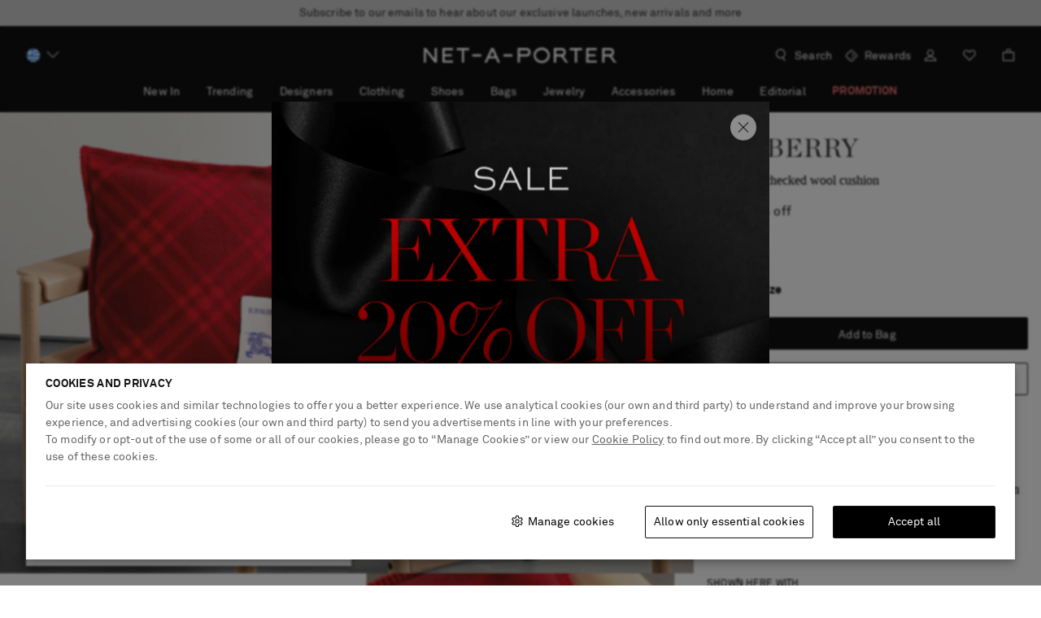

--- FILE ---
content_type: text/css
request_url: https://www.net-a-porter.com/assets/nap-5fa1c8c8.css
body_size: 47825
content:
.Overlay9{position:fixed;top:0;width:100vw;height:100%;-webkit-transform:translateY(0);z-index:107159;display:-webkit-box;display:-ms-flexbox;display:flex;-webkit-box-orient:vertical;-webkit-box-direction:normal;-ms-flex-direction:column;flex-direction:column}[dir] .Overlay9{background:#fff;transform:translateY(0);padding-bottom:16px}[dir=ltr] .Overlay9{left:0}[dir=rtl] .Overlay9{right:0}@media (min-width:1024px){.Overlay9{min-width:516px;max-width:none;max-height:calc(100vh - 48px);position:static;width:auto;height:auto;top:auto;-webkit-box-shadow:0 0 22px 0 rgba(0,0,0,.5)}[dir] .Overlay9{margin:24px auto;box-shadow:0 0 22px 0 rgba(0,0,0,.5);padding-bottom:24px}[dir=ltr] .Overlay9{left:auto}[dir=rtl] .Overlay9{right:auto}}@media (min-width:1024px) and screen and (-ms-high-contrast:active),(min-width:1024px) and screen and (-ms-high-contrast:none){.Overlay9{width:497px}}.Overlay9--modalCompanyInfoPosition{height:35%;bottom:0;top:unset}@media (min-width:1024px){.Overlay9--modalCompanyInfoPosition{width:550px}}.Overlay9--positionModifier{max-width:800px}.Overlay9--stickybag{top:unset;height:unset}[dir] .Overlay9--stickybag{padding:0}.Overlay9--alert{min-width:343px;position:static;height:auto;-webkit-box-shadow:0 2px 5px 0 rgba(0,0,0,.14),0 1px 3px 0 rgba(0,0,0,.12)}[dir] .Overlay9--alert{margin:0 16px;box-shadow:0 2px 5px 0 rgba(0,0,0,.14),0 1px 3px 0 rgba(0,0,0,.12)}@media (min-width:768px){.Overlay9--alert{min-width:497px}[dir] .Overlay9--alert{margin:0 auto}}@media (min-width:1024px){.Overlay9--alert{min-width:516px}}.Overlay9--miniDialog{position:fixed;top:50%;width:344px;height:auto}[dir=ltr] .Overlay9--miniDialog{left:50%;-webkit-transform:translate(-50%,-50%);transform:translate(-50%,-50%)}[dir=rtl] .Overlay9--miniDialog{right:50%;-webkit-transform:translate(50%,-50%);transform:translate(50%,-50%)}[dir] .Overlay9--pdp{padding:0}@media (min-width:1024px){.Overlay9--pdp{width:844px}}.Overlay9--video{width:100%}[dir] .Overlay9--video{padding:0}@media (min-width:768px){.Overlay9--video{width:65%}}.Overlay9--recommendation{height:auto;bottom:0;top:auto}[dir] .Overlay9--recommendation{padding-bottom:0}@media (min-width:1024px){.Overlay9--recommendation{min-width:516px;height:auto;bottom:auto}}.Overlay9__cover{z-index:107159;display:-webkit-box;display:-ms-flexbox;display:flex;-webkit-box-align:center;-ms-flex-align:center;align-items:center;position:fixed;top:0;height:100vh;width:100vw}[dir] .Overlay9__cover{background:rgba(0,0,0,.7)}[dir=ltr] .Overlay9__cover{left:0}[dir=rtl] .Overlay9__cover{right:0}.Overlay9__cover--alert{z-index:107159;display:-webkit-box;display:-ms-flexbox;display:flex;-webkit-box-align:center;-ms-flex-align:center;align-items:center;position:fixed;top:0;height:100vh;width:100vw;pointer-events:none}[dir] .Overlay9__cover--alert{background:rgba(0,0,0,.7)}[dir=ltr] .Overlay9__cover--alert{left:0}[dir=rtl] .Overlay9__cover--alert{right:0}.Overlay9__cover--dockToBottom{height:100dvh}.Overlay9__back{all:unset;outline:revert;height:16px;width:16px;top:16px;position:absolute}[dir] .Overlay9__back{background:url([data-uri]) no-repeat}[dir=ltr] .Overlay9__back{margin-left:16px}[dir=rtl] .Overlay9__back{margin-right:16px}[dir] .Overlay9__back:hover{cursor:pointer}[dir] .Overlay9__header--withTitle{border-bottom:1px solid #cbcbcb}[dir] .Overlay9__header--borderStyle{border-bottom:0}.Overlay9__header--reducedModePosition{display:-webkit-box;display:-ms-flexbox;display:flex;-webkit-box-pack:center;-ms-flex-pack:center;justify-content:center;width:calc(100% - 32px)}[dir=ltr] .Overlay9__header--reducedModePosition{margin-left:16px}[dir=rtl] .Overlay9__header--reducedModePosition{margin-right:16px}@media (min-width:1024px){.Overlay9__header--reducedModePosition{width:calc(100% - 48px)}[dir=ltr] .Overlay9__header--reducedModePosition{margin-left:24px}[dir=rtl] .Overlay9__header--reducedModePosition{margin-right:24px}}.Overlay9__title{font:14px/18px AkkuratPro,Sans-Serif;letter-spacing:.28px;font-weight:700;text-transform:uppercase}.Overlay9__title:lang(ar){font:700 14px/20px AkkuratProArabic,Sans-Serif;letter-spacing:0}.Overlay9__title:lang(ko){font:14px/18px NotoSansKR,AkkuratPro,Sans-Serif;letter-spacing:.28px;font-weight:700;text-transform:uppercase}.Overlay9__title:lang(ja){font:13px/18px NotoSansJP,AkkuratPro,Sans-Serif;font-weight:700}[dir] .Overlay9__title{padding:16px}@media (min-width:1024px){[dir] .Overlay9__title{padding:16px 24px}}[dir=ltr] .Overlay9__title--positionModifier{padding:16px 0 18px 16px}[dir=rtl] .Overlay9__title--positionModifier{padding:16px 16px 18px 0}.Overlay9__title--alert{min-height:0}[dir] .Overlay9__title--alert{margin:0;border:none}[dir] .Overlay9__title--pdp{margin:0;padding:0;border:none}[dir=ltr] .Overlay9__title--back{padding-left:56px}[dir=rtl] .Overlay9__title--back{padding-right:56px}.Overlay9__title--recentlyViewed{font:14px/18px AkkuratPro,Sans-Serif;letter-spacing:2.1px;font-weight:400}.Overlay9__title--recentlyViewed:lang(ar){font:16px/22px AkkuratProArabic,Sans-Serif;letter-spacing:0}.Overlay9__title--recentlyViewed:lang(ko){font:14px/18px NotoSansKR,AkkuratPro,Sans-Serif;letter-spacing:2.1px}.Overlay9__title--recentlyViewed:lang(ja){font:13px/18px NotoSansJP,AkkuratPro,Sans-Serif}.Overlay9__title--recentlyViewed{text-transform:uppercase}[dir] .Overlay9__title--recentlyViewed{padding:32px 16px}@media (min-width:1024px){[dir] .Overlay9__title--recentlyViewed{padding:48px 32px}}.Overlay9__title--titleStyle{font-family:AkkuratPro,Sans-Serif;font-weight:400}[dir] .Overlay9__title--titleStyle{padding-bottom:0}@media (min-width:1024px){[dir=ltr] .Overlay9__title--titleStyle{padding:32px 0 32px 56px}[dir=rtl] .Overlay9__title--titleStyle{padding:32px 56px 32px 0}}.Overlay9__close{height:24px;width:24px;position:absolute;top:8px;line-height:0;outline:none;z-index:107159}[dir] .Overlay9__close{background:url([data-uri]) no-repeat;background-position:8px 8px;background-color:transparent;border:none;cursor:pointer;padding:16px}[dir=ltr] .Overlay9__close{right:8px}[dir=rtl] .Overlay9__close{left:8px}.Overlay9__close:focus-visible{outline:revert}@media (min-width:1024px){.Overlay9__close{top:8px}[dir=ltr] .Overlay9__close{right:16px}[dir=rtl] .Overlay9__close{left:16px}}.Overlay9__close--alert{display:none}@media (min-width:1024px){.Overlay9__close--pdp{top:12px}[dir=ltr] .Overlay9__close--pdp{right:12px}[dir=rtl] .Overlay9__close--pdp{left:12px}}.Overlay9__close--recentlyViewed{top:24px}@media (min-width:1024px){.Overlay9__close--recentlyViewed{top:40px}}.Overlay9__content::-webkit-scrollbar{width:16px}.Overlay9__content::-webkit-scrollbar-thumb{min-height:68px}[dir] .Overlay9__content::-webkit-scrollbar-thumb{border:6px solid transparent;border-radius:100px;background-color:#cbcbcb;background-clip:padding-box}.Overlay9__content{width:100%;-webkit-box-flex:1;-ms-flex-positive:1;flex-grow:1;overflow:auto;overflow-x:hidden;pointer-events:auto}[dir] .Overlay9__content{padding:24px 16px 0}@media (min-width:1024px) and screen and (-ms-high-contrast:active),(min-width:1024px) and screen and (-ms-high-contrast:none){.Overlay9__content{overflow-x:hidden}}@media (min-width:1024px){[dir] .Overlay9__content{padding:24px 24px 0}}[dir] .Overlay9__content--pdp{padding:0}.Overlay9__content--overflow{overflow:auto}[dir] .Overlay9__content--stickybag{padding:0}.Overlay9__content--stickybag::-webkit-scrollbar{width:0}[dir] .Overlay9__content--titleStyle{padding-top:0}[dir] .Overlay9__content--recommendation{padding:16px 16px 0}.Overlay9__body--locked{height:100%;overflow:hidden;position:absolute;width:100%}[dir] .Overlay9__body--locked{margin:0 auto}@media (min-width:1024px){.addressForm{width:516px}}@media (min-width:1024px){.addressFormV3{width:600px}}.OverlayAnimation9--enter{-webkit-transform:translateY(100vh)}[dir] .OverlayAnimation9--enter{transform:translateY(100vh)}.OverlayAnimation9--enterActive{-webkit-transform:translateY(0);transition:-webkit-transform .3s ease-in;transition:transform .3s ease-in;transition:transform .3s ease-in,-webkit-transform .3s ease-in}[dir] .OverlayAnimation9--enterActive{transform:translateY(0);-webkit-transition:-webkit-transform .3s ease-in}.OverlayAnimation9--leave{-webkit-transform:translateY(0)}[dir] .OverlayAnimation9--leave{transform:translateY(0)}.OverlayAnimation9--leaveActive{-webkit-transform:translateY(100vh);transition:-webkit-transform .3s ease-in;transition:transform .3s ease-in;transition:transform .3s ease-in,-webkit-transform .3s ease-in}[dir] .OverlayAnimation9--leaveActive{transform:translateY(100vh);-webkit-transition:-webkit-transform .3s ease-in}.OverlayWithToggle9{position:fixed;width:100vw;bottom:0;z-index:3000}[dir=ltr] .OverlayWithToggle9{left:0}[dir=rtl] .OverlayWithToggle9{right:0}.OverlayWithToggle9__container{max-height:80vh;bottom:0}.LoginAndRegistrationModal0__signInOverlayTitle{height:51px}.LoginAndRegistrationModal0__loginModal{min-width:unset;width:100%;height:auto;max-height:100vh;top:auto;bottom:0}.LoginAndRegistrationModal0__loginModal div[class$=content]{overflow-y:clip}[dir] .LoginAndRegistrationModal0__loginModal div[class$=content]{padding:0}@media (min-width:1024px){.LoginAndRegistrationModal0__loginModal{top:0;bottom:auto;max-width:414px;max-height:calc(100vh - 48px)}}.LoginAndRegistrationModal0__iframe{width:100%;min-height:645px;max-height:100vh}@media (min-width:1024px){.LoginAndRegistrationModal0__iframe{max-height:86vh}}@-webkit-keyframes blink{0%{opacity:.5;-webkit-transform:scale(.8);transform:scale(.8)}50%{opacity:1;-webkit-transform:scale(1);transform:scale(1)}to{opacity:.5;-webkit-transform:scale(.8);transform:scale(.8)}}@keyframes blink{0%{opacity:.5;-webkit-transform:scale(.8);transform:scale(.8)}50%{opacity:1;-webkit-transform:scale(1);transform:scale(1)}to{opacity:.5;-webkit-transform:scale(.8);transform:scale(.8)}}.Dots1__dots{vertical-align:middle;height:18px;line-height:18px}[dir] .Dots1__dots{text-align:center}[dir] .Dots1__dots--primary>span{background-color:#fff}[dir] .Dots1__dots--secondary>span{background-color:#000}.Dots1__dot{display:inline-block;width:8px;height:8px;position:relative;-webkit-transform:scale(.8)}[dir] .Dots1__dot{background-color:#fff;border-radius:50%;margin:0 4px;transform:scale(.8)}[dir=ltr] .Dots1__dot:first-child,[dir=rtl] .Dots1__dot:first-child{-webkit-animation:blink 1s 0s infinite;animation:blink 1s 0s infinite}[dir=ltr] .Dots1__dot:nth-child(2),[dir=rtl] .Dots1__dot:nth-child(2){-webkit-animation:blink 1s .3s infinite;animation:blink 1s .3s infinite}[dir=ltr] .Dots1__dot:nth-child(3),[dir=rtl] .Dots1__dot:nth-child(3){-webkit-animation:blink 1s .6s infinite;animation:blink 1s .6s infinite}.Tick1__circle{top:-2px;-webkit-box-sizing:border-box;box-sizing:border-box;position:relative;width:24px;height:22px}[dir] .Tick1__circle{background-color:inherit;margin:0 auto;border-radius:50%}.Tick1__circle--primary{-webkit-box-shadow:inset 0 0 0 1px #fff}[dir] .Tick1__circle--primary{box-shadow:inset 0 0 0 1px #fff}.Tick1__circle--secondary{-webkit-box-shadow:inset 0 0 0 1px #111}[dir] .Tick1__circle--secondary{box-shadow:inset 0 0 0 1px #111}.Tick1__circle--quickAdd{width:32px;height:32px;-webkit-box-shadow:inset 0 0 0 1px #fff}[dir] .Tick1__circle--quickAdd{box-shadow:inset 0 0 0 1px #fff}.Tick1__tick{position:absolute;top:50%;left:50%;width:11px;height:5px}[dir=ltr] .Tick1__tick{-webkit-transform:translate(-50%,-75%) rotate(-45deg);transform:translate(-50%,-75%) rotate(-45deg)}[dir=rtl] .Tick1__tick{-webkit-transform:translate(-50%,-75%) rotate(-45deg) scaleX(-1);transform:translate(-50%,-75%) rotate(-45deg) scaleX(-1)}[dir] .Tick1__tick--primary{border-bottom:1px solid #fff}[dir=ltr] .Tick1__tick--primary{border-left:1px solid #fff}[dir=rtl] .Tick1__tick--primary{border-right:1px solid #fff}[dir] .Tick1__tick--secondary{border-bottom:1px solid #111}[dir=ltr] .Tick1__tick--secondary{border-left:1px solid #111}[dir=rtl] .Tick1__tick--secondary{border-right:1px solid #111}.Tick1__tick--quickAdd{width:12px;height:6px}[dir] .Tick1__tick--quickAdd{border-bottom:1px solid #fff}[dir=ltr] .Tick1__tick--quickAdd{border-left:1px solid #fff}[dir=rtl] .Tick1__tick--quickAdd{border-right:1px solid #fff}.Tick1__dot{position:absolute;top:50%;left:0;width:8px;height:8px;z-index:50}[dir] .Tick1__dot{border-radius:50%}[dir=ltr] .Tick1__dot{-webkit-animation:disappearWithScaleDown-ltr .2s linear 0s 1 forwards;animation:disappearWithScaleDown-ltr .2s linear 0s 1 forwards}[dir=rtl] .Tick1__dot{-webkit-animation:disappearWithScaleDown-rtl .2s linear 0s 1 forwards;animation:disappearWithScaleDown-rtl .2s linear 0s 1 forwards}[dir] .Tick1__dot--primary{background-color:#fff}[dir] .Tick1__dot--secondary{background-color:#111}.Tick1__dot--quickAdd{display:none}.Tick1__topHalfWindow{-webkit-box-sizing:border-box;box-sizing:border-box;position:absolute;height:50%;top:0;bottom:0}[dir] .Tick1__topHalfWindow{background-color:inherit}[dir=ltr] .Tick1__topHalfWindow{right:0;left:0;-webkit-animation:slideOutLeftToRight-ltr .2s linear .2s 1 forwards;animation:slideOutLeftToRight-ltr .2s linear .2s 1 forwards}[dir=rtl] .Tick1__topHalfWindow{left:0;right:0;-webkit-animation:slideOutLeftToRight-rtl .2s linear .2s 1 forwards;animation:slideOutLeftToRight-rtl .2s linear .2s 1 forwards}.Tick1__topHalfWindow--quickAdd{display:none}.Tick1__bottomHalfWindow{-webkit-box-sizing:border-box;box-sizing:border-box;position:absolute;top:50%;left:0;bottom:0;right:0;height:50%}[dir] .Tick1__bottomHalfWindow{background-color:inherit}[dir=ltr] .Tick1__bottomHalfWindow{-webkit-animation:slideOutRightToLeft-ltr .2s linear .4s 1 forwards;animation:slideOutRightToLeft-ltr .2s linear .4s 1 forwards}[dir=rtl] .Tick1__bottomHalfWindow{-webkit-animation:slideOutRightToLeft-rtl .2s linear .4s 1 forwards;animation:slideOutRightToLeft-rtl .2s linear .4s 1 forwards}.Tick1__bottomHalfWindow--quickAdd{display:none}.Tick1__centerWindow{-webkit-box-sizing:border-box;box-sizing:border-box;position:absolute;top:50%;left:50%;bottom:0;right:0;height:50%;width:12px;-webkit-transform:translate(-50%,-50%);transform:translate(-50%,-50%)}[dir] .Tick1__centerWindow{background-color:inherit}[dir=ltr] .Tick1__centerWindow{-webkit-animation:slideOutFromCenter-ltr .3s linear .6s 1 forwards;animation:slideOutFromCenter-ltr .3s linear .6s 1 forwards}[dir=rtl] .Tick1__centerWindow{-webkit-animation:slideOutFromCenter-rtl .3s linear .6s 1 forwards;animation:slideOutFromCenter-rtl .3s linear .6s 1 forwards}.Tick1__centerWindow--quickAdd{width:13px}[dir=ltr] .Tick1__centerWindow--quickAdd{-webkit-animation:slideOutFromCenterQuickAdd-ltr .3s linear 0s 1 forwards;animation:slideOutFromCenterQuickAdd-ltr .3s linear 0s 1 forwards}[dir=rtl] .Tick1__centerWindow--quickAdd{-webkit-animation:slideOutFromCenterQuickAdd-rtl .3s linear 0s 1 forwards;animation:slideOutFromCenterQuickAdd-rtl .3s linear 0s 1 forwards}@-webkit-keyframes slideOutLeftToRight-ltr{0%{left:0}to{left:100%}}@-webkit-keyframes slideOutLeftToRight-rtl{0%{left:0}to{left:100%}}@-webkit-keyframes slideOutRightToLeft-ltr{0%{right:0}to{right:100%}}@-webkit-keyframes slideOutRightToLeft-rtl{0%{right:0}to{right:100%}}@-webkit-keyframes slideOutFromCenter-ltr{0%{left:50%;width:12px}to{left:80%;width:0}}@-webkit-keyframes slideOutFromCenter-rtl{0%{left:50%;width:12px}to{left:80%;width:0}}@keyframes slideOutFromCenter-ltr{0%{left:50%;width:12px}to{left:80%;width:0}}@keyframes slideOutFromCenter-rtl{0%{left:50%;width:12px}to{left:80%;width:0}}@-webkit-keyframes slideOutFromCenterQuickAdd-ltr{0%{left:50%;width:13px}to{left:80%;width:0}}@-webkit-keyframes slideOutFromCenterQuickAdd-rtl{0%{left:50%;width:13px}to{left:80%;width:0}}@keyframes slideOutFromCenterQuickAdd-ltr{0%{left:50%;width:13px}to{left:80%;width:0}}@keyframes slideOutFromCenterQuickAdd-rtl{0%{left:50%;width:13px}to{left:80%;width:0}}@-webkit-keyframes disappearWithScaleDown-ltr{0%{-webkit-transform:translate(-50%,-50%) scale(1);transform:translate(-50%,-50%) scale(1)}to{-webkit-transform:translate(-50%,-50%) scale(0);transform:translate(-50%,-50%) scale(0)}}@-webkit-keyframes disappearWithScaleDown-rtl{0%{-webkit-transform:translate(50%,-50%) scale(1);transform:translate(50%,-50%) scale(1)}to{-webkit-transform:translate(50%,-50%) scale(0);transform:translate(50%,-50%) scale(0)}}.Cross1__circle{top:-2px;-webkit-box-sizing:border-box;box-sizing:border-box;position:relative;width:24px;height:22px}[dir] .Cross1__circle{background-color:inherit;margin:0 auto;border-radius:50%}.Cross1__circle--primary{-webkit-box-shadow:inset 0 0 0 1px #fff}[dir] .Cross1__circle--primary{box-shadow:inset 0 0 0 1px #fff}.Cross1__circle--secondary{-webkit-box-shadow:inset 0 0 0 1px #111}[dir] .Cross1__circle--secondary{box-shadow:inset 0 0 0 1px #111}.Cross1__bar1{position:absolute;top:50%;width:11px;height:0}[dir=ltr] .Cross1__bar1{left:50%;-webkit-transform:translate(-50%,-50%) rotate(-45deg);transform:translate(-50%,-50%) rotate(-45deg)}[dir=rtl] .Cross1__bar1{right:50%;-webkit-transform:translate(50%,-50%) rotate(45deg);transform:translate(50%,-50%) rotate(45deg)}[dir] .Cross1__bar1--primary{border-bottom:1px solid #fff}[dir=ltr] .Cross1__bar1--primary{border-left:1px solid #fff}[dir=rtl] .Cross1__bar1--primary{border-right:1px solid #fff}[dir] .Cross1__bar1--secondary{border-bottom:1px solid #111}[dir=ltr] .Cross1__bar1--secondary{border-left:1px solid #111}[dir=rtl] .Cross1__bar1--secondary{border-right:1px solid #111}.Cross1__bar2{position:absolute;top:50%;width:11px}[dir=ltr] .Cross1__bar2{left:50%;-webkit-transform:translate(-50%,-50%) rotate(45deg);transform:translate(-50%,-50%) rotate(45deg)}[dir=rtl] .Cross1__bar2{right:50%;-webkit-transform:translate(50%,-50%) rotate(-45deg);transform:translate(50%,-50%) rotate(-45deg)}[dir] .Cross1__bar2--primary{border-bottom:1px solid #fff}[dir=ltr] .Cross1__bar2--primary{border-left:1px solid #fff}[dir=rtl] .Cross1__bar2--primary{border-right:1px solid #fff}[dir] .Cross1__bar2--secondary{border-bottom:1px solid #111}[dir=ltr] .Cross1__bar2--secondary{border-left:1px solid #111}[dir=rtl] .Cross1__bar2--secondary{border-right:1px solid #111}.Cross1__dot{position:absolute;top:50%;width:8px;height:8px;z-index:50}[dir] .Cross1__dot{border-radius:50%}[dir=ltr] .Cross1__dot{left:0;-webkit-animation:disappearWithScaleDown-ltr .2s linear 0s 1 forwards;animation:disappearWithScaleDown-ltr .2s linear 0s 1 forwards}[dir=rtl] .Cross1__dot{right:0;-webkit-animation:disappearWithScaleDown-rtl .2s linear 0s 1 forwards;animation:disappearWithScaleDown-rtl .2s linear 0s 1 forwards}[dir] .Cross1__dot--primary{background-color:#fff}[dir] .Cross1__dot--secondary{background-color:#111}.Cross1__topHalfWindow{-webkit-box-sizing:border-box;box-sizing:border-box;position:absolute;height:50%;top:0;bottom:0}[dir] .Cross1__topHalfWindow{background-color:inherit}[dir=ltr] .Cross1__topHalfWindow{right:0;left:0;-webkit-animation:slideOutLeftToRight-ltr .2s linear .2s 1 forwards;animation:slideOutLeftToRight-ltr .2s linear .2s 1 forwards}[dir=rtl] .Cross1__topHalfWindow{left:0;right:0;-webkit-animation:slideOutLeftToRight-rtl .2s linear .2s 1 forwards;animation:slideOutLeftToRight-rtl .2s linear .2s 1 forwards}.Cross1__bottomHalfWindow{-webkit-box-sizing:border-box;box-sizing:border-box;position:absolute;top:50%;bottom:0;height:50%}[dir] .Cross1__bottomHalfWindow{background-color:inherit}[dir=ltr] .Cross1__bottomHalfWindow{left:0;right:0;-webkit-animation:slideOutRightToLeft-ltr .2s linear .4s 1 forwards;animation:slideOutRightToLeft-ltr .2s linear .4s 1 forwards}[dir=rtl] .Cross1__bottomHalfWindow{right:0;left:0;-webkit-animation:slideOutRightToLeft-rtl .2s linear .4s 1 forwards;animation:slideOutRightToLeft-rtl .2s linear .4s 1 forwards}.Cross1__centerWindow{-webkit-box-sizing:border-box;box-sizing:border-box;position:absolute;top:50%;bottom:0;height:50%;width:12px}[dir] .Cross1__centerWindow{background-color:inherit}[dir=ltr] .Cross1__centerWindow{left:50%;right:0;-webkit-transform:translate(-50%,-50%);transform:translate(-50%,-50%);-webkit-animation:slideOutFromCenter-ltr .3s linear .6s 1 forwards;animation:slideOutFromCenter-ltr .3s linear .6s 1 forwards}[dir=rtl] .Cross1__centerWindow{right:50%;left:0;-webkit-transform:translate(50%,-50%);transform:translate(50%,-50%);-webkit-animation:slideOutFromCenter-rtl .3s linear .6s 1 forwards;animation:slideOutFromCenter-rtl .3s linear .6s 1 forwards}@keyframes slideOutLeftToRight-ltr{0%{left:0}to{left:100%}}@keyframes slideOutLeftToRight-rtl{0%{left:0}to{left:100%}}@keyframes slideOutRightToLeft-ltr{0%{right:0}to{right:100%}}@keyframes slideOutRightToLeft-rtl{0%{right:0}to{right:100%}}@keyframes slideOutFromCenter{0%{width:12px}to{width:0}}@keyframes disappearWithScaleDown-ltr{0%{-webkit-transform:translate(-50%,-50%) scale(1);transform:translate(-50%,-50%) scale(1)}to{-webkit-transform:translate(-50%,-50%) scale(0);transform:translate(-50%,-50%) scale(0)}}@keyframes disappearWithScaleDown-rtl{0%{-webkit-transform:translate(50%,-50%) scale(1);transform:translate(50%,-50%) scale(1)}to{-webkit-transform:translate(50%,-50%) scale(0);transform:translate(50%,-50%) scale(0)}}@-webkit-keyframes fadeIn{0%{opacity:0}to{opacity:1}}@keyframes fadeIn{0%{opacity:0}to{opacity:1}}@-webkit-keyframes fadeOut{0%{opacity:1}to{opacity:0}}@keyframes fadeOut{0%{opacity:1}to{opacity:0}}@-webkit-keyframes slideDownFadeIn{0%{opacity:0;max-height:0}to{opacity:1;max-height:100vh}}@keyframes slideDownFadeIn{0%{opacity:0;max-height:0}to{opacity:1;max-height:100vh}}@-webkit-keyframes slideUpFadeOut{0%{opacity:1;max-height:100vh}to{opacity:0;max-height:0}}@keyframes slideUpFadeOut{0%{opacity:1;max-height:100vh}to{opacity:0;max-height:0}}.AddWishlistButton0__addWishlistButton{display:-webkit-box;display:-ms-flexbox;display:flex;-webkit-box-pack:end;-ms-flex-pack:end;justify-content:flex-end;position:absolute;top:7px;z-index:1}[dir=ltr] .AddWishlistButton0__addWishlistButton{right:7px}[dir=rtl] .AddWishlistButton0__addWishlistButton{left:7px}.AddWishlistButton0__contentIcon{width:32px;height:32px;display:-webkit-box;display:-ms-flexbox;display:flex;-webkit-box-align:center;-ms-flex-align:center;align-items:center;-webkit-box-pack:center;-ms-flex-pack:center;justify-content:center}[dir] .AddWishlistButton0__contentIcon{border-radius:20px;background-color:hsla(0,0%,100%,.50196);cursor:pointer;border:none}.AddWishlistButton0__contentIcon:after{content:"";width:16px;height:14px}[dir] .AddWishlistButton0__contentIcon:after{background:url([data-uri]) no-repeat}.AddWishlistButton0__contentIcon--added:after{content:"";width:16px;height:14px}[dir] .AddWishlistButton0__contentIcon--added:after{background:url([data-uri]) no-repeat}.AddWishlistButton0__contentIcon--disabled:after{content:"";width:16px;height:14px}[dir] .AddWishlistButton0__contentIcon--disabled:after{background:url([data-uri]) no-repeat}.AddWishlistButton0__contentIconAnimation{width:32px;height:32px;display:-webkit-box;display:-ms-flexbox;display:flex;-webkit-box-align:center;-ms-flex-align:center;align-items:center;-webkit-box-pack:center;-ms-flex-pack:center;justify-content:center}[dir] .AddWishlistButton0__contentIconAnimation{border-radius:20px;background-color:hsla(0,0%,100%,.50196);cursor:pointer}.CombinedSelect11{position:relative;color:#111}.CombinedSelect11:before{transition:-webkit-transform .3s ease-out;transition:transform .3s ease-out;transition:transform .3s ease-out,-webkit-transform .3s ease-out;-webkit-transform:rotatex(0deg);content:"";position:absolute;width:16px;height:16px;top:50%;bottom:50%;pointer-events:none;z-index:1}[dir] .CombinedSelect11:before{background:url([data-uri]) no-repeat;-webkit-transition:-webkit-transform .3s ease-out;transform:rotatex(0deg);margin:auto 0}[dir=ltr] .CombinedSelect11:before{right:12px}[dir=rtl] .CombinedSelect11:before{left:12px}.CombinedSelect11--disabled{pointer-events:none}.CombinedSelect11--opened{z-index:1000}@media (min-width:1024px){.CombinedSelect11--opened:before{-webkit-transform:rotatex(180deg);z-index:3000}[dir] .CombinedSelect11--opened:before{transform:rotatex(180deg)}}[dir] .CombinedSelect11--selectWithError{border:1px solid #b43a3a}.CombinedSelect11--link:before{display:inline-block}@media (min-width:0px) and (max-width:767px){[dir=ltr] .CombinedSelect11--link:before{right:0!important}[dir=rtl] .CombinedSelect11--link:before{left:0!important}}@media (min-width:768px) and (max-width:1023px){[dir=ltr] .CombinedSelect11--link:before{right:0!important}[dir=rtl] .CombinedSelect11--link:before{left:0!important}}[dir] .CombinedSelect11__wishlistSelect{background:url([data-uri]) no-repeat;background-position:16px 16px;background-color:#fff;text-align:center}@media (min-width:1024px){[dir] .CombinedSelect11__wishlistSelect{background-position:16px 12px}}[dir=ltr] .CombinedSelect11__wishlistSelect>li:first-child{padding-left:40px}[dir=rtl] .CombinedSelect11__wishlistSelect>li:first-child{padding-right:40px}.CombinedSelect11__wishlistSelect>select{font:14px/18px AkkuratPro,Sans-Serif;letter-spacing:.14px;font-weight:400}.CombinedSelect11__wishlistSelect>select:lang(ar){font:14px/20px AkkuratProArabic,Sans-Serif;letter-spacing:0}.CombinedSelect11__wishlistSelect>select:lang(ko){font:14px/18px NotoSansKR,AkkuratPro,Sans-Serif;letter-spacing:.14px}.CombinedSelect11__wishlistSelect>select:lang(ja){font:13px/18px NotoSansJP,AkkuratPro,Sans-Serif;font-weight:400}.CombinedSelect11__wishlistSelect>select{color:#111;height:48px;text-decoration:none;-moz-text-align-last:center}[dir] .CombinedSelect11__wishlistSelect>select{text-align:center;background:none;text-align-last:center}@media (min-width:1024px){.CombinedSelect11__wishlistSelect>select{height:40px}}[dir] .CombinedSelect11__wishlistSelect ul{text-align:center}[dir] .CombinedSelect11__wishlistSelect li:not(:first-child){background:#fff}.CombinedSelect11__customizedSelect{display:none;height:40px;width:100%;position:relative}[dir] .CombinedSelect11__customizedSelect{background:none}@media (min-width:1024px){.CombinedSelect11__customizedSelect{display:block}}.CombinedSelect11__field{font:14px/18px AkkuratPro,Sans-Serif;letter-spacing:.14px;font-weight:400}.CombinedSelect11__field:lang(ar){font:14px/20px AkkuratProArabic,Sans-Serif;letter-spacing:0}.CombinedSelect11__field:lang(ko){font:14px/18px NotoSansKR,AkkuratPro,Sans-Serif;letter-spacing:.14px}.CombinedSelect11__field:lang(ja){font:13px/18px NotoSansJP,AkkuratPro,Sans-Serif;font-weight:400}[dir] .CombinedSelect11__field{border:1px solid #cbcbcb;border-radius:2px;background:#fff;padding:0}.CombinedSelect11__field::-webkit-scrollbar{width:16px}.CombinedSelect11__field::-webkit-scrollbar-thumb{min-height:68px}[dir] .CombinedSelect11__field::-webkit-scrollbar-thumb{border:6px solid transparent;border-radius:100px;background-color:#cbcbcb;background-clip:padding-box}.CombinedSelect11__field{-webkit-appearance:none;-moz-appearance:none;appearance:none;height:48px;width:100%;overflow:hidden}[dir] .CombinedSelect11__field{border-top:none;cursor:pointer}[dir=ltr] .CombinedSelect11__field,[dir=rtl] .CombinedSelect11__field{border-top-left-radius:0;border-top-right-radius:0;line-height:40px}.CombinedSelect11__field::-ms-expand{display:none}[dir] .CombinedSelect11__field:hover.promptError{border:1px solid #b43a3a}[dir] .CombinedSelect11__field:active{border-color:#111}.CombinedSelect11__field:focus{outline:none}[dir] .CombinedSelect11__field:focus{border-color:#111}@media (min-width:1024px){.CombinedSelect11__field{height:40px}}.CombinedSelect11__field--custom{visibility:hidden;position:relative}.CombinedSelect11__field--noLabel{display:block;visibility:visible}[dir] .CombinedSelect11__field--noLabel{border-top:1px solid #cbcbcb}[dir=ltr] .CombinedSelect11__field--noLabel,[dir=rtl] .CombinedSelect11__field--noLabel{border-top-left-radius:2px;border-top-right-radius:2px}.CombinedSelect11__field--nativeSelect{display:block;color:#111}[dir] .CombinedSelect11__field--nativeSelect{border-top:1px solid #cbcbcb}[dir=ltr] .CombinedSelect11__field--nativeSelect{padding:0 40px 0 12px;border-top-left-radius:2px;border-top-right-radius:2px}[dir=rtl] .CombinedSelect11__field--nativeSelect{padding:0 12px 0 40px;border-top-right-radius:2px;border-top-left-radius:2px}[dir] .CombinedSelect11__field--nativeSelect:hover{border-color:#838383}[dir] .CombinedSelect11__field--nativeSelect:active{border-color:#111}.CombinedSelect11__field--nativeSelect:focus{outline:revert}[dir] .CombinedSelect11__field--nativeSelect:focus{border-color:#111}@media (min-width:1024px){.CombinedSelect11__field--nativeSelect{display:none}}[dir] .CombinedSelect11__field--selectWithError{border:none;border-bottom:1px solid #b43a3a}[dir=ltr] .CombinedSelect11__field--selectWithError,[dir=rtl] .CombinedSelect11__field--selectWithError{border-left:1px solid #b43a3a;border-right:1px solid #b43a3a}@media (min-width:0px) and (max-width:767px){[dir] .CombinedSelect11__field--selectWithError{border-top:1px solid #b43a3a}}.CombinedSelect11__field--opened{display:block;min-height:40px;overflow:auto;height:auto;visibility:visible}[dir] .CombinedSelect11__field--opened{border-color:#111}.CombinedSelect11__field--placeholderText{color:#111}@media (min-width:0px) and (max-width:767px){.CombinedSelect11__field--link{font:14px/18px AkkuratPro,Sans-Serif;letter-spacing:.14px;font-weight:400}.CombinedSelect11__field--link:lang(ar){font:14px/20px AkkuratProArabic,Sans-Serif;letter-spacing:0}.CombinedSelect11__field--link:lang(ko){font:14px/18px NotoSansKR,AkkuratPro,Sans-Serif;letter-spacing:.14px}.CombinedSelect11__field--link:lang(ja){font:13px/18px NotoSansJP,AkkuratPro,Sans-Serif;font-weight:400}.CombinedSelect11__field--link{text-decoration:none}[dir] .CombinedSelect11__field--link{border:none}[dir=ltr] .CombinedSelect11__field--link{direction:rtl;padding:0 24px 0 0}[dir=rtl] .CombinedSelect11__field--link{direction:ltr;padding:0 0 0 24px}[dir] .CombinedSelect11__field--link:focus,[dir] .CombinedSelect11__field--link:hover{border:none}}@media (min-width:768px) and (max-width:1023px){.CombinedSelect11__field--link{font:14px/18px AkkuratPro,Sans-Serif;letter-spacing:.14px;font-weight:400}.CombinedSelect11__field--link:lang(ar){font:14px/20px AkkuratProArabic,Sans-Serif;letter-spacing:0}.CombinedSelect11__field--link:lang(ko){font:14px/18px NotoSansKR,AkkuratPro,Sans-Serif;letter-spacing:.14px}.CombinedSelect11__field--link:lang(ja){font:13px/18px NotoSansJP,AkkuratPro,Sans-Serif;font-weight:400}.CombinedSelect11__field--link{text-decoration:none}[dir] .CombinedSelect11__field--link{border:none}[dir=ltr] .CombinedSelect11__field--link{direction:rtl;padding:0 24px 0 0}[dir=rtl] .CombinedSelect11__field--link{direction:ltr;padding:0 0 0 24px}[dir] .CombinedSelect11__field--link:focus,[dir] .CombinedSelect11__field--link:hover{border:none}}.CombinedSelect11__label{font:14px/18px AkkuratPro,Sans-Serif;letter-spacing:.14px;font-weight:400}.CombinedSelect11__label:lang(ar){font:14px/20px AkkuratProArabic,Sans-Serif;letter-spacing:0}.CombinedSelect11__label:lang(ko){font:14px/18px NotoSansKR,AkkuratPro,Sans-Serif;letter-spacing:.14px}.CombinedSelect11__label:lang(ja){font:13px/18px NotoSansJP,AkkuratPro,Sans-Serif;font-weight:400}.CombinedSelect11__label{-webkit-appearance:none;-moz-appearance:none;appearance:none;width:100%;overflow:hidden}[dir] .CombinedSelect11__label{border:1px solid #cbcbcb;border-radius:2px;background:#fff;padding:0;background:none;cursor:pointer}[dir=ltr] .CombinedSelect11__label{line-height:40px;padding:0 40px 0 12px}[dir=rtl] .CombinedSelect11__label{line-height:40px;padding:0 12px 0 40px}@media (min-width:1024px){.CombinedSelect11__label{height:40px}[dir] .CombinedSelect11__label{background-color:#fff}}[dir] .CombinedSelect11__label:hover{border-color:#838383}[dir] .CombinedSelect11__label:active{border-color:#111}[dir] .CombinedSelect11__label--selectWithError{border:1px solid #b43a3a}.CombinedSelect11__label--opened{z-index:2000}[dir] .CombinedSelect11__label--opened{border-bottom:none;border-color:#111}[dir=ltr] .CombinedSelect11__label--opened,[dir=rtl] .CombinedSelect11__label--opened{border-bottom-left-radius:0;border-bottom-right-radius:0}[dir] .CombinedSelect11__label--opened:hover{border-color:#111}@media (min-width:1024px){[dir] .CombinedSelect11__label--alternateBorder{border-color:#111}}.CombinedSelect11__option{white-space:nowrap}[dir=ltr] .CombinedSelect11__option{padding:0 40px 0 12px;border-left:3px solid transparent}[dir=rtl] .CombinedSelect11__option{padding:0 12px 0 40px;border-right:3px solid transparent}.CombinedSelect11__option:disabled{pointer-events:none}[dir] .CombinedSelect11__option--selected{border-color:#111}[dir] .CombinedSelect11__option--opened:hover:not(:disabled){background-color:#f0f0f0}.CombinedSelect11__search{position:relative}[dir=ltr] .CombinedSelect11__search,[dir=rtl] .CombinedSelect11__search{border-left:1px solid #000;border-right:1px solid #000}.CombinedSelect11__icon{position:absolute;height:40px;width:16px;top:14px}[dir] .CombinedSelect11__icon{background:url([data-uri]) no-repeat;background-repeat:no-repeat}[dir=ltr] .CombinedSelect11__icon{left:16px}[dir=rtl] .CombinedSelect11__icon{right:16px}[dir] .CombinedSelect11__input{border-radius:2px;background-color:#fff;border:1px solid #cbcbcb}[dir=ltr] .CombinedSelect11__input{padding:8px 40px 8px 12px}[dir=rtl] .CombinedSelect11__input{padding:8px 12px 8px 40px}[dir] .CombinedSelect11__input:hover{border:1px solid #838383}.CombinedSelect11__input:focus{outline:none}[dir] .CombinedSelect11__input:focus{border:1px solid #111}@media (min-width:1024px){.CombinedSelect11__input{height:40px}}.CombinedSelect11__input{font:14px/21px AkkuratPro,Sans-Serif}.CombinedSelect11__input:lang(ar){font:14px/28px AkkuratProArabic,Sans-Serif}.CombinedSelect11__input:lang(ko){font:14px/21px NotoSansKR,AkkuratPro,Sans-Serif}.CombinedSelect11__input:lang(ja){font:13px/24px NotoSansJP,AkkuratPro,Sans-Serif}.CombinedSelect11__input{font:14px/18px AkkuratPro,Sans-Serif;letter-spacing:.14px;font-weight:400}.CombinedSelect11__input:lang(ar){font:14px/20px AkkuratProArabic,Sans-Serif;letter-spacing:0}.CombinedSelect11__input:lang(ko){font:14px/18px NotoSansKR,AkkuratPro,Sans-Serif;letter-spacing:.14px}.CombinedSelect11__input:lang(ja){font:13px/18px NotoSansJP,AkkuratPro,Sans-Serif;font-weight:400}.CombinedSelect11__input{height:48px;outline:none!important}[dir] .CombinedSelect11__input{padding:8px 0;border:none!important}[dir=ltr] .CombinedSelect11__input{padding-left:40px!important}[dir=rtl] .CombinedSelect11__input{padding-right:40px!important}.CombinedSelect11__input:focus,.CombinedSelect11__input:hover{-webkit-box-shadow:none!important}[dir] .CombinedSelect11__input:focus,[dir] .CombinedSelect11__input:hover{border:none!important;box-shadow:none!important}.CombinedSelect11__input::-webkit-input-placeholder{color:#cbcbcb}.CombinedSelect11__input::-moz-placeholder{color:#cbcbcb}.CombinedSelect11__input::-ms-input-placeholder{color:#cbcbcb}.CombinedSelect11__input::placeholder{color:#cbcbcb}.GridSelect11{display:grid;grid-template-columns:repeat(4,1fr);-webkit-column-gap:8px;-moz-column-gap:8px;column-gap:8px;row-gap:8px}@media (min-width:1024px){.GridSelect11{grid-template-columns:repeat(4,minmax(68px,1fr))}}.GridSelect11__optionWrapper{position:relative;display:inline-block;min-width:68px;min-height:40px}@media (min-width:0px) and (max-width:767px){.GridSelect11__optionWrapper{min-width:76px}}.GridSelect11__input{position:absolute;top:0;width:100%;height:100%;opacity:0}[dir] .GridSelect11__input{cursor:pointer}[dir=ltr] .GridSelect11__input{left:0}[dir=rtl] .GridSelect11__input{right:0}[dir] .GridSelect11__input:hover+label{border-color:#cbcbcb}[dir] .GridSelect11__input:checked+label{border-color:#111}.GridSelect11__optionBox{font:14px/18px AkkuratPro,Sans-Serif;letter-spacing:.14px;font-weight:400}.GridSelect11__optionBox:lang(ar){font:14px/20px AkkuratProArabic,Sans-Serif;letter-spacing:0}.GridSelect11__optionBox:lang(ko){font:14px/18px NotoSansKR,AkkuratPro,Sans-Serif;letter-spacing:.14px}.GridSelect11__optionBox:lang(ja){font:13px/18px NotoSansJP,AkkuratPro,Sans-Serif;font-weight:400}.GridSelect11__optionBox{display:block;width:100%;-webkit-font-feature-settings:"tnum";font-feature-settings:"tnum";font-variant-numeric:tabular-nums}[dir] .GridSelect11__optionBox{border:1px solid #e5e5e5;padding:10px 4px;text-align:center;border-radius:2px}.GridSelect11__optionBox--unavailable{color:#838383}[dir=ltr] .GridSelect11__optionBox--unavailable{background:linear-gradient(to top left,#f7f7f7 0,#f7f7f7 calc(50% - .8px),#e5e5e5 50%,#f7f7f7 calc(50% + .8px),#f7f7f7)}[dir=rtl] .GridSelect11__optionBox--unavailable{background:linear-gradient(to top right,#f7f7f7 0,#f7f7f7 calc(50% - .8px),#e5e5e5 50%,#f7f7f7 calc(50% + .8px),#f7f7f7)}.GridSelect11__stockBadgeNotification{display:none;font:14px/18px AkkuratPro,Sans-Serif;letter-spacing:.14px;font-weight:400}.GridSelect11__stockBadgeNotification:lang(ar){font:14px/20px AkkuratProArabic,Sans-Serif;letter-spacing:0}.GridSelect11__stockBadgeNotification:lang(ko){font:14px/18px NotoSansKR,AkkuratPro,Sans-Serif;letter-spacing:.14px}.GridSelect11__stockBadgeNotification:lang(ja){font:13px/18px NotoSansJP,AkkuratPro,Sans-Serif;font-weight:400}.GridSelect11__stockBadgeNotification{position:absolute!important;/*
  !important to ensure Notification position doesn't override
 */width:100%;z-index:1001;-webkit-transform:translateY(4px)}[dir] .GridSelect11__stockBadgeNotification{background-image:none;padding:10px 0;text-align:center;transform:translateY(4px)}[dir=ltr] .GridSelect11__stockBadgeNotification,[dir=rtl] .GridSelect11__stockBadgeNotification{left:0;right:0;margin-left:auto;margin-right:auto}.GridSelect11__stockBadgeNotification:first-letter{text-transform:capitalize}@media (min-width:1024px){.GridSelect11__stockBadgeNotification{display:block}}[dir] .promptError{border:1px solid #b90000}.SizeSelect89__size{position:relative}.SizeSelect89__gridFeatureContainer ul{display:none}@media (min-width:1024px){.SizeSelect89__gridFeatureContainer>ul{display:grid}.SizeSelect89__gridFeatureContainer>div{display:none}}.SizeSelect89__gridFeatureContainer--alwaysGrid>ul{display:grid}.SizeSelect89--loading{height:12px;width:100%}[dir] .SizeSelect89--loading{background-color:#f0f0f0;margin:0 0 8px}@media (min-width:1024px){.SizeSelect89--loading{height:16px}}.SizeSelect89--loading{width:33%}.SizeSelect89__buttonNotification{position:absolute;z-index:1000;width:100%;top:-56px}[dir] .SizeSelect89__buttonNotification{margin:0}[dir=ltr] .SizeSelect89__buttonNotification,[dir=rtl] .SizeSelect89__buttonNotification{-webkit-animation:fadeIn .2s linear 0s both;animation:fadeIn .2s linear 0s both}@media (min-width:1024px){.SizeSelect89__buttonNotification--sizeGridTrue{display:none}}.SizeSelect89__label{display:none}[dir] .SizeSelect89__oneSizeLeftStyle{margin-top:12px}.SizeSelect89__sizeLabel{font:14px/18px AkkuratPro,Sans-Serif;letter-spacing:.14px;font-weight:400}.SizeSelect89__sizeLabel:lang(ar){font:14px/20px AkkuratProArabic,Sans-Serif;letter-spacing:0}.SizeSelect89__sizeLabel:lang(ko){font:14px/18px NotoSansKR,AkkuratPro,Sans-Serif;letter-spacing:.14px}.SizeSelect89__sizeLabel:lang(ja){font:13px/18px NotoSansJP,AkkuratPro,Sans-Serif;font-weight:400}[dir] .SizeSelect89__sizeLabel{margin-bottom:0}.SizeSelect89__sizeLabel span:first-of-type:after{content:": "}.SizeSelect89__oneSizeLabel{font-weight:700}.SizeSelect89__sizeConversionMessage{font:14px/18px AkkuratPro,Sans-Serif;letter-spacing:.14px;font-weight:400}.SizeSelect89__sizeConversionMessage:lang(ar){font:14px/20px AkkuratProArabic,Sans-Serif;letter-spacing:0}.SizeSelect89__sizeConversionMessage:lang(ko){font:14px/18px NotoSansKR,AkkuratPro,Sans-Serif;letter-spacing:.14px}.SizeSelect89__sizeConversionMessage:lang(ja){font:13px/18px NotoSansJP,AkkuratPro,Sans-Serif;font-weight:400}[dir] .SizeSelect89__sizeConversionMessage{margin-top:24px;margin-bottom:0}.SizeSelect89__sizeHeading{font:14px/18px AkkuratPro,Sans-Serif;letter-spacing:.14px;font-weight:400}.SizeSelect89__sizeHeading:lang(ar){font:14px/20px AkkuratProArabic,Sans-Serif;letter-spacing:0}.SizeSelect89__sizeHeading:lang(ko){font:14px/18px NotoSansKR,AkkuratPro,Sans-Serif;letter-spacing:.14px}.SizeSelect89__sizeHeading:lang(ja){font:13px/18px NotoSansJP,AkkuratPro,Sans-Serif;font-weight:400}.SizeSelect89__sizeHeading{display:block;grid-area:sizeHeading;color:#656565}[dir] .SizeSelect89__sizeHeading{margin-bottom:12px}@media (min-width:0px) and (max-width:767px){.SizeSelect89__sizeHeading{display:none}}.SizeSelect89__sizeHeading:first-letter{text-transform:capitalize}.SizeSelect89__sizeHeading--applySizeTitle{display:-webkit-box;display:-ms-flexbox;display:flex}[dir] .SizeSelect89__sizeHeading--applySizeTitle{margin-bottom:20px}.SizeSelect89__badgeLabel{color:#111}[dir=ltr] .SizeSelect89__badgeLabel--badgeLabelMargin{margin-left:4px}[dir=rtl] .SizeSelect89__badgeLabel--badgeLabelMargin{margin-right:4px}.SizeSelect89__sizeHeadingLabel{font:14px/18px AkkuratPro,Sans-Serif;letter-spacing:.14px;font-weight:400}.SizeSelect89__sizeHeadingLabel:lang(ar){font:14px/20px AkkuratProArabic,Sans-Serif;letter-spacing:0}.SizeSelect89__sizeHeadingLabel:lang(ko){font:14px/18px NotoSansKR,AkkuratPro,Sans-Serif;letter-spacing:.14px}.SizeSelect89__sizeHeadingLabel:lang(ja){font:13px/18px NotoSansJP,AkkuratPro,Sans-Serif;font-weight:400}[dir] .SizeSelect89__sizeHeadingLabel{margin-bottom:0}.SizeSelect89__sizeHeadingLabel:after{content:": "}.SizeSelect89__sizeHeadingSelectSizeError{font:14px/18px AkkuratPro,Sans-Serif;letter-spacing:.14px;font-weight:400}.SizeSelect89__sizeHeadingSelectSizeError:lang(ar){font:14px/20px AkkuratProArabic,Sans-Serif;letter-spacing:0}.SizeSelect89__sizeHeadingSelectSizeError:lang(ko){font:14px/18px NotoSansKR,AkkuratPro,Sans-Serif;letter-spacing:.14px}.SizeSelect89__sizeHeadingSelectSizeError:lang(ja){font:13px/18px NotoSansJP,AkkuratPro,Sans-Serif;font-weight:400}.SizeSelect89__sizeHeadingSelectSizeError{color:#b60218}[dir] .SizeSelect89__sizeHeadingSelectSizeError{margin-bottom:0}.SizeSelect89__sizeName{color:#111}[dir=ltr] .SizeSelect89__sizeName--sizeNameMargin{margin-left:4px}[dir=rtl] .SizeSelect89__sizeName--sizeNameMargin{margin-right:4px}[dir] .SizeSelect89__notification{margin-top:24px}.SizeSelect89__notification a{text-decoration:underline;color:inherit}[dir] .SizeSelect89__notification--hideMargin{margin-top:0;margin-bottom:32px}[dir] .SizeSelect89__error{margin-top:11px}.SizeSelectModal0__modal{top:unset;bottom:0;height:auto}[dir] .SizeSelectModal0__modal{padding-bottom:16px!important}.SizeSelectModal0__sizeSelectHeading{display:none!important}[dir] .SizeSelectModal0__sizeSelect{padding-bottom:8px}.Button10--primary{text-decoration:none;width:100%}[dir] .Button10--primary{text-align:center;border:1px solid #111;border-radius:2px;cursor:pointer;padding:14px 16px;background-repeat:no-repeat;background-position:12px 12px}@media (min-width:1024px){.Button10--primary{min-width:222px;width:auto}[dir] .Button10--primary{padding:10px 48px;background-position:12px 8px}}.Button10--primary{color:#fff}[dir] .Button10--primary{background-color:#111}@media (hover:hover) and (pointer:fine){[dir] .Button10--primary:hover{border-color:#414141;background-color:#414141}}[dir] .Button10--primary:active{background-color:#111}.Button10--primary{font:14px/18px AkkuratPro,Sans-Serif;letter-spacing:.14px;font-weight:400}.Button10--primary:lang(ar){font:14px/20px AkkuratProArabic,Sans-Serif;letter-spacing:0}.Button10--primary:lang(ko){font:14px/18px NotoSansKR,AkkuratPro,Sans-Serif;letter-spacing:.14px}.Button10--primary:lang(ja){font:13px/18px NotoSansJP,AkkuratPro,Sans-Serif;font-weight:400}.Button10--primary:disabled{text-decoration:none;width:100%}[dir] .Button10--primary:disabled{text-align:center;border:1px solid #111;border-radius:2px;cursor:pointer;padding:14px 16px;background-repeat:no-repeat;background-position:12px 12px}@media (min-width:1024px){.Button10--primary:disabled{min-width:222px;width:auto}[dir] .Button10--primary:disabled{padding:10px 48px;background-position:12px 8px}}.Button10--primary:disabled{color:#fff}[dir] .Button10--primary:disabled{background-color:#cbcbcb;border-color:#f0f0f0;cursor:not-allowed}.Button10--primary:disabled:hover{color:#fff}[dir] .Button10--primary:disabled:hover{background-color:#cbcbcb;border-color:#f0f0f0}.Button10--primary:disabled{font:14px/18px AkkuratPro,Sans-Serif;letter-spacing:.14px;font-weight:400}.Button10--primary:disabled:lang(ar){font:14px/20px AkkuratProArabic,Sans-Serif;letter-spacing:0}.Button10--primary:disabled:lang(ko){font:14px/18px NotoSansKR,AkkuratPro,Sans-Serif;letter-spacing:.14px}.Button10--primary:disabled:lang(ja){font:13px/18px NotoSansJP,AkkuratPro,Sans-Serif;font-weight:400}.Button10--primary-icon{text-decoration:none;width:100%}[dir] .Button10--primary-icon{text-align:center;border:1px solid #111;border-radius:2px;cursor:pointer;padding:14px 16px;background-repeat:no-repeat;background-position:12px 12px}@media (min-width:1024px){.Button10--primary-icon{min-width:222px;width:auto}[dir] .Button10--primary-icon{padding:10px 48px;background-position:12px 8px}}.Button10--primary-icon{color:#fff}[dir] .Button10--primary-icon{background-color:#111}@media (hover:hover) and (pointer:fine){[dir] .Button10--primary-icon:hover{border-color:#414141;background-color:#414141}}[dir] .Button10--primary-icon:active{background-color:#111}.Button10--primary-icon{font:14px/18px AkkuratPro,Sans-Serif;letter-spacing:.14px;font-weight:400}.Button10--primary-icon:lang(ar){font:14px/20px AkkuratProArabic,Sans-Serif;letter-spacing:0}.Button10--primary-icon:lang(ko){font:14px/18px NotoSansKR,AkkuratPro,Sans-Serif;letter-spacing:.14px}.Button10--primary-icon:lang(ja){font:13px/18px NotoSansJP,AkkuratPro,Sans-Serif;font-weight:400}.Button10--primary-icon:before{content:"";width:16px;height:16px;position:absolute;top:50%}[dir] .Button10--primary-icon:before{background:none;background-size:16px}[dir=ltr] .Button10--primary-icon:before{-webkit-transform:translate(-150%,-50%);transform:translate(-150%,-50%)}[dir=rtl] .Button10--primary-icon:before{-webkit-transform:translate(150%,-50%);transform:translate(150%,-50%)}.Button10--primary-icon:disabled{text-decoration:none;width:100%}[dir] .Button10--primary-icon:disabled{text-align:center;border:1px solid #111;border-radius:2px;cursor:pointer;padding:14px 16px;background-repeat:no-repeat;background-position:12px 12px}@media (min-width:1024px){.Button10--primary-icon:disabled{min-width:222px;width:auto}[dir] .Button10--primary-icon:disabled{padding:10px 48px;background-position:12px 8px}}.Button10--primary-icon:disabled{color:#fff}[dir] .Button10--primary-icon:disabled{background-color:#cbcbcb;border-color:#f0f0f0;cursor:not-allowed}.Button10--primary-icon:disabled:hover{color:#fff}[dir] .Button10--primary-icon:disabled:hover{background-color:#cbcbcb;border-color:#f0f0f0}.Button10--primary-icon:disabled{font:14px/18px AkkuratPro,Sans-Serif;letter-spacing:.14px;font-weight:400}.Button10--primary-icon:disabled:lang(ar){font:14px/20px AkkuratProArabic,Sans-Serif;letter-spacing:0}.Button10--primary-icon:disabled:lang(ko){font:14px/18px NotoSansKR,AkkuratPro,Sans-Serif;letter-spacing:.14px}.Button10--primary-icon:disabled:lang(ja){font:13px/18px NotoSansJP,AkkuratPro,Sans-Serif;font-weight:400}.Button10--primary-link{color:#656565}[dir] .Button10--primary-link{background:none;padding:0;border:none;border-bottom:1px solid #838383}.Button10--primary-link:hover{color:#656565}[dir] .Button10--primary-link:hover{border-color:#656565}.Button10--primary-link:active{color:#656565}[dir] .Button10--primary-link:active{border-color:#656565}.Button10--primary-link{font:14px/18px AkkuratPro,Sans-Serif;letter-spacing:.14px;font-weight:400}.Button10--primary-link:lang(ar){font:14px/20px AkkuratProArabic,Sans-Serif;letter-spacing:0}.Button10--primary-link:lang(ko){font:14px/18px NotoSansKR,AkkuratPro,Sans-Serif;letter-spacing:.14px}.Button10--primary-link:lang(ja){font:13px/18px NotoSansJP,AkkuratPro,Sans-Serif;font-weight:400}.Button10--primary-link{line-height:1.29}.Button10--secondary{text-decoration:none;width:100%}[dir] .Button10--secondary{text-align:center;border:1px solid #111;border-radius:2px;cursor:pointer;padding:14px 16px;background-repeat:no-repeat;background-position:12px 12px}@media (min-width:1024px){.Button10--secondary{min-width:222px;width:auto}[dir] .Button10--secondary{padding:10px 48px;background-position:12px 8px}}.Button10--secondary{color:#111;transition:background-color .5s ease}[dir] .Button10--secondary{background-color:#fff;-webkit-transition:background-color .5s ease}@media (hover:hover) and (pointer:fine){.Button10--secondary:hover{color:#414141}[dir] .Button10--secondary:hover{background-color:#fff;border-color:#414141}}.Button10--secondary:active{color:#111}[dir] .Button10--secondary:active{background-color:#fff}.Button10--secondary{font:14px/18px AkkuratPro,Sans-Serif;letter-spacing:.14px;font-weight:400}.Button10--secondary:lang(ar){font:14px/20px AkkuratProArabic,Sans-Serif;letter-spacing:0}.Button10--secondary:lang(ko){font:14px/18px NotoSansKR,AkkuratPro,Sans-Serif;letter-spacing:.14px}.Button10--secondary:lang(ja){font:13px/18px NotoSansJP,AkkuratPro,Sans-Serif;font-weight:400}.Button10--secondary:disabled{text-decoration:none;width:100%}[dir] .Button10--secondary:disabled{text-align:center;border:1px solid #111;border-radius:2px;cursor:pointer;padding:14px 16px;background-repeat:no-repeat;background-position:12px 12px}@media (min-width:1024px){.Button10--secondary:disabled{min-width:222px;width:auto}[dir] .Button10--secondary:disabled{padding:10px 48px;background-position:12px 8px}}.Button10--secondary:disabled{color:#656565}[dir] .Button10--secondary:disabled{background-color:#fff;border-color:#f0f0f0;cursor:not-allowed}.Button10--secondary:disabled:hover{color:#656565}[dir] .Button10--secondary:disabled:hover{background-color:#fff;border-color:#f0f0f0}.Button10--secondary:disabled{font:14px/18px AkkuratPro,Sans-Serif;letter-spacing:.14px;font-weight:400}.Button10--secondary:disabled:lang(ar){font:14px/20px AkkuratProArabic,Sans-Serif;letter-spacing:0}.Button10--secondary:disabled:lang(ko){font:14px/18px NotoSansKR,AkkuratPro,Sans-Serif;letter-spacing:.14px}.Button10--secondary:disabled:lang(ja){font:13px/18px NotoSansJP,AkkuratPro,Sans-Serif;font-weight:400}.Button10--secondary-icon{text-decoration:none;width:100%}[dir] .Button10--secondary-icon{text-align:center;border:1px solid #111;border-radius:2px;cursor:pointer;padding:14px 16px;background-repeat:no-repeat;background-position:12px 12px}@media (min-width:1024px){.Button10--secondary-icon{min-width:222px;width:auto}[dir] .Button10--secondary-icon{padding:10px 48px;background-position:12px 8px}}.Button10--secondary-icon{color:#111;transition:background-color .5s ease}[dir] .Button10--secondary-icon{background-color:#fff;-webkit-transition:background-color .5s ease}@media (hover:hover) and (pointer:fine){.Button10--secondary-icon:hover{color:#414141}[dir] .Button10--secondary-icon:hover{background-color:#fff;border-color:#414141}}.Button10--secondary-icon:active{color:#111}[dir] .Button10--secondary-icon:active{background-color:#fff}.Button10--secondary-icon{font:14px/18px AkkuratPro,Sans-Serif;letter-spacing:.14px;font-weight:400}.Button10--secondary-icon:lang(ar){font:14px/20px AkkuratProArabic,Sans-Serif;letter-spacing:0}.Button10--secondary-icon:lang(ko){font:14px/18px NotoSansKR,AkkuratPro,Sans-Serif;letter-spacing:.14px}.Button10--secondary-icon:lang(ja){font:13px/18px NotoSansJP,AkkuratPro,Sans-Serif;font-weight:400}.Button10--secondary-icon:disabled{text-decoration:none;width:100%}[dir] .Button10--secondary-icon:disabled{text-align:center;border:1px solid #111;border-radius:2px;cursor:pointer;padding:14px 16px;background-repeat:no-repeat;background-position:12px 12px}@media (min-width:1024px){.Button10--secondary-icon:disabled{min-width:222px;width:auto}[dir] .Button10--secondary-icon:disabled{padding:10px 48px;background-position:12px 8px}}.Button10--secondary-icon:disabled{color:#656565}[dir] .Button10--secondary-icon:disabled{background-color:#fff;border-color:#f0f0f0;cursor:not-allowed}.Button10--secondary-icon:disabled:hover{color:#656565}[dir] .Button10--secondary-icon:disabled:hover{background-color:#fff;border-color:#f0f0f0}.Button10--secondary-icon:disabled{font:14px/18px AkkuratPro,Sans-Serif;letter-spacing:.14px;font-weight:400}.Button10--secondary-icon:disabled:lang(ar){font:14px/20px AkkuratProArabic,Sans-Serif;letter-spacing:0}.Button10--secondary-icon:disabled:lang(ko){font:14px/18px NotoSansKR,AkkuratPro,Sans-Serif;letter-spacing:.14px}.Button10--secondary-icon:disabled:lang(ja){font:13px/18px NotoSansJP,AkkuratPro,Sans-Serif;font-weight:400}[dir] .Button10--tertiary{padding:16px 0;cursor:pointer;border:none;background-color:transparent;background-position:24px 16px;background-repeat:no-repeat}[dir=ltr] .Button10--tertiary{text-align:left}[dir=rtl] .Button10--tertiary{text-align:right}.Button10--tertiary:not(:first-of-type):before{width:3px;height:3px;display:inline-block;content:""}[dir] .Button10--tertiary:not(:first-of-type):before{background-color:#838383;margin:0 16px 3px}[dir=ltr] .Button10--tertiary:not(:first-of-type):before{-webkit-transform:rotate(45deg);transform:rotate(45deg)}[dir=rtl] .Button10--tertiary:not(:first-of-type):before{-webkit-transform:rotate(-45deg);transform:rotate(-45deg)}@media (min-width:1024px){[dir] .Button10--tertiary{padding-top:11px;padding-bottom:11px;background-position-y:12px}[dir=ltr] .Button10--tertiary:first-child{background-position-x:0}[dir=rtl] .Button10--tertiary:first-child{background-position-x:100%}}.Button10--tertiary{font:12px/16px AkkuratPro,Sans-Serif;letter-spacing:.12px;font-weight:400}.Button10--tertiary:lang(ar){font:12px/18px AkkuratProArabic,Sans-Serif;letter-spacing:0}.Button10--tertiary:lang(ko){font:12px/16px NotoSansKR,AkkuratPro,Sans-Serif;letter-spacing:.12px}.Button10--tertiary:lang(ja){font:11px/16px NotoSansJP,AkkuratPro,Sans-Serif;font-weight:400}.Button10--tertiary{color:#656565}.Button10--tertiary:hover{color:#111}[dir] .Button10--tertiary-icon{padding:16px 0;cursor:pointer;border:none;background-color:transparent;background-position:24px 16px;background-repeat:no-repeat}[dir=ltr] .Button10--tertiary-icon{text-align:left}[dir=rtl] .Button10--tertiary-icon{text-align:right}.Button10--tertiary-icon:not(:first-of-type):before{width:3px;height:3px;display:inline-block;content:""}[dir] .Button10--tertiary-icon:not(:first-of-type):before{background-color:#838383;margin:0 16px 3px}[dir=ltr] .Button10--tertiary-icon:not(:first-of-type):before{-webkit-transform:rotate(45deg);transform:rotate(45deg)}[dir=rtl] .Button10--tertiary-icon:not(:first-of-type):before{-webkit-transform:rotate(-45deg);transform:rotate(-45deg)}@media (min-width:1024px){[dir] .Button10--tertiary-icon{padding-top:11px;padding-bottom:11px;background-position-y:12px}[dir=ltr] .Button10--tertiary-icon:first-child{background-position-x:0}[dir=rtl] .Button10--tertiary-icon:first-child{background-position-x:100%}}[dir=ltr] .Button10--tertiary-icon:before{margin-right:44px}[dir=rtl] .Button10--tertiary-icon:before{margin-left:44px}[dir=ltr] .Button10--tertiary-icon:first-child:before{margin-right:24px}[dir=rtl] .Button10--tertiary-icon:first-child:before{margin-left:24px}.Button10--tertiary-icon{font:12px/16px AkkuratPro,Sans-Serif;letter-spacing:.12px;font-weight:400}.Button10--tertiary-icon:lang(ar){font:12px/18px AkkuratProArabic,Sans-Serif;letter-spacing:0}.Button10--tertiary-icon:lang(ko){font:12px/16px NotoSansKR,AkkuratPro,Sans-Serif;letter-spacing:.12px}.Button10--tertiary-icon:lang(ja){font:11px/16px NotoSansJP,AkkuratPro,Sans-Serif;font-weight:400}.Button10--tertiary-icon{color:#656565}.Button10--tertiary-icon:hover{color:#111}.Button10--applepay{text-decoration:none;width:100%}[dir] .Button10--applepay{text-align:center;border:1px solid #111;border-radius:2px;cursor:pointer;padding:14px 16px;background-repeat:no-repeat;background-position:12px 12px}@media (min-width:1024px){.Button10--applepay{min-width:222px;width:auto}[dir] .Button10--applepay{padding:10px 48px;background-position:12px 8px}}.Button10--applepay{color:#fff}[dir] .Button10--applepay{background-color:#111}@media (hover:hover) and (pointer:fine){[dir] .Button10--applepay:hover{border-color:#414141;background-color:#414141}}[dir] .Button10--applepay:active{background-color:#111}.Button10--applepay{font:14px/21px ChronicleText,Georgia,Serif;font-weight:400}.Button10--applepay:lang(ar){font:14px/28px AkkuratProArabic,Sans-Serif}.Button10--applepay:lang(ko){font:14px/21px NotoSansKR,ChronicleText,Georgia,Serif}.Button10--applepay:lang(ja){font:13px/24px NotoSansJP,ChronicleText,Georgia,Serif;font-weight:350}@supports (-webkit-appearance:-apple-pay-button){.Button10--applepay{-webkit-appearance:-apple-pay-button;-apple-pay-button-type:plain;-apple-pay-button-style:white-outline;text-indent:-9999px;overflow:hidden;height:48px}@media (min-width:1024px){.Button10--applepay{height:38px}}}.SimpleAsyncButton10{width:100%}.SimpleAsyncButton10.animating{-webkit-appearance:none;text-indent:0}.SimpleAsyncButton10.animating:after,.SimpleAsyncButton10.animating:before{display:none}.SimpleAsyncButton10.animating:lang(ar){min-height:42px}.SimpleAsyncButton10.disabled{pointer-events:none}[dir] .SimpleAsyncButton10.disabled{background:#cbcbcb;border-color:#cbcbcb;cursor:default}.AsyncButton10{width:100%}[dir] .AsyncButton10.animating:after,[dir] .AsyncButton10.animating:before{background:none}.AsyncButton10.primaryButton{outline:revert;opacity:1;width:100%;transition:background-color border-color opacity .2s .2s .2s;z-index:100}[dir] .AsyncButton10.primaryButton{-webkit-transition:background-color border-color opacity .2s .2s .2s}.AsyncButton10.primaryButton:disabled{width:100%}.AsyncButton10.secondaryButton{opacity:0;width:100%;transition:background-color border-color opacity .2s .2s .2s;color:#111}[dir] .AsyncButton10.secondaryButton{-webkit-transition:background-color border-color opacity .2s .2s .2s;background-color:#f0f0f0;border-color:#f0f0f0}[dir] .AsyncButton10.secondaryButton:active,[dir] .AsyncButton10.secondaryButton:hover{background-color:#111;border-color:#111}.AsyncButton10.fadeIn{opacity:1}.AsyncButton10.fadeOut{opacity:0}.AsyncButton10__asyncButtonWrapper{position:relative}.AsyncButton10__notification{position:absolute;z-index:2000;width:100%}[dir=ltr] .AsyncButton10__notification,[dir=rtl] .AsyncButton10__notification{-webkit-animation:fadeIn .2s linear 0s both;animation:fadeIn .2s linear 0s both}.AsyncButton10__notification--top{top:-56px}[dir] .AsyncButton10__notification--top{margin:0}.AsyncButton10__stackButtons{position:absolute;top:0}[dir=ltr] .AsyncButton10__stackButtons,[dir=rtl] .AsyncButton10__stackButtons{left:0;right:0}.QuickAddButton10__quickAddBtn{display:none}@media (min-width:1024px){.QuickAddButton10__quickAddBtn{display:block;position:absolute;width:100%;bottom:0}[dir] .QuickAddButton10__quickAddBtn{padding:0 16px}}.QuickAddButton10__sizeLabel{font:14px/18px AkkuratPro,Sans-Serif;letter-spacing:.14px;font-weight:400}.QuickAddButton10__sizeLabel:lang(ar){font:14px/20px AkkuratProArabic,Sans-Serif;letter-spacing:0}.QuickAddButton10__sizeLabel:lang(ko){font:14px/18px NotoSansKR,AkkuratPro,Sans-Serif;letter-spacing:.14px}.QuickAddButton10__sizeLabel:lang(ja){font:13px/18px NotoSansJP,AkkuratPro,Sans-Serif;font-weight:400}[dir] .QuickAddButton10__sizeLabel{padding:8px;border:1px solid transparent;cursor:pointer}[dir] .QuickAddButton10__sizeLabel:hover{border:1px solid #cbcbcb;border-radius:2px}.QuickAddButton10__sizesWrapper{display:-webkit-box;display:-ms-flexbox;display:flex;-ms-flex-wrap:wrap;flex-wrap:wrap;-webkit-box-pack:center;-ms-flex-pack:center;justify-content:center;opacity:1;transition:opacity .1s ease-in;max-height:290px;overflow-y:auto}[dir] .QuickAddButton10__sizesWrapper{padding:4px 8px;background-color:#fff;-webkit-transition:opacity .1s ease-in}.QuickAddButton10__sizesWrapper::-webkit-scrollbar{scrollbar-width:none}.QuickAddButton10__sizesWrapper--hidden{visibility:hidden;opacity:0}.QuickAddButton10__bagPlusButton{visibility:hidden;opacity:1;transition:opacity .1s ease-in}[dir] .QuickAddButton10__bagPlusButton{border:none;margin:0;padding:0;cursor:pointer;-webkit-transition:opacity .1s ease-in}.QuickAddButton10__bagPlusButton:before{visibility:visible;content:"";width:32px;height:32px;position:absolute;bottom:8px;transition:-webkit-transform .1s ease-in;transition:transform .1s ease-in;transition:transform .1s ease-in,-webkit-transform .1s ease-in}[dir] .QuickAddButton10__bagPlusButton:before{background:url([data-uri]) no-repeat;-webkit-transition:-webkit-transform .1s ease-in}[dir=ltr] .QuickAddButton10__bagPlusButton:before{right:8px}[dir=rtl] .QuickAddButton10__bagPlusButton:before{left:8px}.QuickAddButton10__bagPlusButton--active:hover:before{-webkit-transform:scale(1.15)}[dir] .QuickAddButton10__bagPlusButton--active:hover:before{transform:scale(1.15)}.QuickAddButton10__bagPlusButton--active:active:before{-webkit-transform:scale(1)}[dir] .QuickAddButton10__bagPlusButton--active:active:before{transform:scale(1)}[dir] .QuickAddButton10__bagPlusButton--disabled{cursor:default}.QuickAddButton10__bagPlusButton--hidden{visibility:hidden;opacity:0}.QuickAddButton10__bagPlusButton--popup{position:absolute;height:100%;width:100%;top:0;visibility:visible}@media (min-width:1024px){.QuickAddButton10__bagPlusButton--popup{display:none}}.QuickAddButton10__loadingButton{position:absolute;-webkit-transform:scale(.8);bottom:16px}[dir] .QuickAddButton10__loadingButton{transform:scale(.8)}[dir=ltr] .QuickAddButton10__loadingButton{right:0}[dir=rtl] .QuickAddButton10__loadingButton{left:0}.QuickAddButton10__error{width:calc(100% - 32px);bottom:0;transition:all .1s ease-in}[dir] .QuickAddButton10__error{margin:16px;-webkit-transition:all .1s ease-in}[dir=ltr] .QuickAddButton10__error{left:0}[dir=rtl] .QuickAddButton10__error{right:0}.QuickAddButton10__tick{-webkit-box-shadow:inset 0 0 0 1px #111}[dir] .QuickAddButton10__tick{background-color:#111;text-align:center;box-shadow:inset 0 0 0 1px #111}[dir=ltr] .QuickAddButton10__tick{margin:0 -8px 6px auto}[dir=rtl] .QuickAddButton10__tick{margin:0 auto 6px -8px}.SuccessModal0__success{display:-webkit-box;display:-ms-flexbox;display:flex;-webkit-box-align:center;-ms-flex-align:center;align-items:center;-webkit-box-pack:center;-ms-flex-pack:center;justify-content:center;-webkit-box-orient:vertical;-webkit-box-direction:normal;-ms-flex-direction:column;flex-direction:column}[dir] .SuccessModal0__success{padding-top:16px;padding-bottom:16px}@media (min-width:1024px){[dir] .SuccessModal0__success{padding-top:0}}.SuccessModal0__successTitle{font:normal 24px/30px Chronicle Display}.SuccessModal0__successTitle:lang(ar){font:40px/40px Amariya}.SuccessModal0__successTitle:lang(ko){font:24px/30px NotoSansKR,Chronicle Display}.SuccessModal0__successTitle:lang(ja){font:23px/30px NotoSansJP,Chronicle Display}.SuccessModal0__successTitle{color:#111}[dir] .SuccessModal0__successTitle{text-align:center;margin-bottom:16px}.SuccessModal0__successSubTitle{font:16px/24px ChronicleText,Georgia,Serif;font-weight:400}.SuccessModal0__successSubTitle:lang(ar){font:16px/32px AkkuratProArabic,Sans-Serif}.SuccessModal0__successSubTitle:lang(ko){font:16px/24px NotoSansKR,ChronicleText,Georgia,Serif}.SuccessModal0__successSubTitle:lang(ja){font:15px/28px NotoSansJP,ChronicleText,Georgia,Serif;font-weight:350}.SuccessModal0__successSubTitle{color:#111}[dir] .SuccessModal0__successSubTitle{text-align:center;margin-bottom:16px}.SuccessModal0__successButton{font:14px/18px AkkuratPro,Sans-Serif;letter-spacing:.14px;font-weight:400}.SuccessModal0__successButton:lang(ar){font:14px/20px AkkuratProArabic,Sans-Serif;letter-spacing:0}.SuccessModal0__successButton:lang(ko){font:14px/18px NotoSansKR,AkkuratPro,Sans-Serif;letter-spacing:.14px}.SuccessModal0__successButton:lang(ja){font:13px/18px NotoSansJP,AkkuratPro,Sans-Serif;font-weight:400}.SuccessModal0__successButton{min-width:unset;width:auto}[dir] .SuccessModal0__successButton{padding:16px}.Swatch6__image{display:inline-block;height:32px;width:32px}[dir] .Swatch6__image{border-radius:50%}.Swatch6__image--notBuyable:after{content:"";display:block;height:100%;width:100%}[dir] .Swatch6__image--notBuyable:after{border-radius:50%}[dir=ltr] .Swatch6__image--notBuyable:after{background:linear-gradient(to top left,rgba(0,0,0,.5) 0,rgba(0,0,0,.5) calc(50% - 1px),#cbcbcb 50%,rgba(0,0,0,.5) calc(50% + 1px),rgba(0,0,0,.5))}[dir=rtl] .Swatch6__image--notBuyable:after{background:linear-gradient(to top right,rgba(0,0,0,.5) 0,rgba(0,0,0,.5) calc(50% - 1px),#cbcbcb 50%,rgba(0,0,0,.5) calc(50% + 1px),rgba(0,0,0,.5))}[dir] .Swatch6__image--whiteSwatch{border:1px solid #cbcbcb}[dir] .Swatch6__image--fallback{background:url([data-uri]) no-repeat;background-position:50%;background-size:90%;background-repeat:no-repeat;background-color:#f0f0f0}.Colours0--loading{height:12px;width:100%}[dir] .Colours0--loading{background-color:#f0f0f0;margin:0 0 8px}@media (min-width:1024px){.Colours0--loading{height:16px}}.Colours0--loading{width:33%}[dir] .Colours0--loading{margin-top:40px;margin-bottom:40px}@media (min-width:1024px){[dir] .Colours0--loading{margin-top:64px;margin-bottom:64px}}.Colours0__colourHeading{font:14px/18px AkkuratPro,Sans-Serif;letter-spacing:.14px;font-weight:400}.Colours0__colourHeading:lang(ar){font:14px/20px AkkuratProArabic,Sans-Serif;letter-spacing:0}.Colours0__colourHeading:lang(ko){font:14px/18px NotoSansKR,AkkuratPro,Sans-Serif;letter-spacing:.14px}.Colours0__colourHeading:lang(ja){font:13px/18px NotoSansJP,AkkuratPro,Sans-Serif;font-weight:400}.Colours0__colourHeading{color:#656565}[dir] .Colours0__colourHeading{margin-top:24px;margin-bottom:12px}[dir] .Colours0__colourHeading:last-child{margin-bottom:8px}.Colours0__coloursList,.Colours0__swatchList{display:-webkit-box;display:-ms-flexbox;display:flex;-webkit-box-align:center;-ms-flex-align:center;align-items:center}.Colours0__swatchList{grid-template-columns:repeat(auto-fit,42px);gap:8px 8px;color:#111}[dir] .Colours0__swatchList{margin-bottom:16px;margin-top:8px}[dir=ltr] .Colours0__swatchList{margin-right:8px}[dir=rtl] .Colours0__swatchList{margin-left:8px}.Colours0__swatchList--collapseColours{max-width:152px;overflow:hidden}.Colours0__colourName{color:#111}.Colours0__swatch{font-size:0}[dir] .Colours0__swatch{padding:2px;cursor:pointer;border:1px solid transparent}[dir] .Colours0__swatch span{border:1px solid #cbcbcb}.Colours0__swatch--activeLine{position:relative}[dir] .Colours0__swatch--activeLine{background-color:#fff;border-bottom:1px solid #111}[dir] .Colours0__swatch--activeLine span{border:1px solid transparent}[dir] .Colours0__swatchImageWrapper{border-radius:50%;border:1px solid transparent}[dir] .Colours0__swatchImageWrapper--hovered{border-color:#111}.Colours0__swatchImage{width:16px;height:16px}.Colours0__moreColours{font:14px/18px AkkuratPro,Sans-Serif;letter-spacing:.14px;font-weight:400}.Colours0__moreColours:lang(ar){font:14px/20px AkkuratProArabic,Sans-Serif;letter-spacing:0}.Colours0__moreColours:lang(ko){font:14px/18px NotoSansKR,AkkuratPro,Sans-Serif;letter-spacing:.14px}.Colours0__moreColours:lang(ja){font:13px/18px NotoSansJP,AkkuratPro,Sans-Serif;font-weight:400}.Colours0__moreColours{white-space:nowrap}[dir] .Colours0__moreColours{cursor:pointer}[dir=ltr] .Colours0__moreColours{margin:8px 0 16px 2px}[dir=rtl] .Colours0__moreColours{margin:8px 2px 16px 0}.ContentItem0__itemWrapper{display:grid}.ContentItem0__title{font:14px/18px AkkuratPro,Sans-Serif;letter-spacing:.14px;font-weight:400}.ContentItem0__title:lang(ar){font:14px/20px AkkuratProArabic,Sans-Serif;letter-spacing:0}.ContentItem0__title:lang(ko){font:14px/18px NotoSansKR,AkkuratPro,Sans-Serif;letter-spacing:.14px}.ContentItem0__title:lang(ja){font:13px/18px NotoSansJP,AkkuratPro,Sans-Serif;font-weight:400}[dir] .ContentItem0__title{text-align:center}.ContentCarousel0{max-width:1440px}[dir] .ContentCarousel0{margin:0 auto 24px}[dir=ltr] .ContentCarousel0{padding:0 0 0 16px}[dir=rtl] .ContentCarousel0{padding:0 16px 0 0}@media (min-width:768px){[dir=ltr] .ContentCarousel0{padding:0 0 0 32px}[dir=rtl] .ContentCarousel0{padding:0 32px 0 0}}@media (min-width:1024px){[dir] .ContentCarousel0{padding:0 32px}}.ContentCarousel0__header{text-transform:uppercase}[dir] .ContentCarousel0__header{margin:0 0 24px}[dir=ltr] .ContentCarousel0__header{text-align:left;padding-left:0}[dir=rtl] .ContentCarousel0__header{text-align:right;padding-right:0}.ContentCarousel0__carousel{position:relative}.ContentCarousel0__slidesWrapperContainer{overflow-x:auto;overflow-y:hidden;scroll-behavior:smooth;-ms-scroll-snap-type:x mandatory;scroll-snap-type:x mandatory}.ContentCarousel0__slidesWrapperContainer::-webkit-scrollbar{width:0!important}.ContentCarousel0__slidesWrapperContainer{scrollbar-width:none;-ms-overflow-style:none}.ContentCarousel0__slidesWrapper{display:-webkit-box;display:-ms-flexbox;display:flex;-ms-flex-wrap:nowrap;flex-wrap:nowrap}@media (min-width:1024px){.ContentCarousel0__slidesWrapper{-webkit-box-pack:left;-ms-flex-pack:left;justify-content:left}}.ContentCarousel0__slide{-webkit-box-flex:0;-ms-flex:0 0 38%;flex:0 0 38%;scroll-snap-align:start}[dir] .ContentCarousel0__slide{margin:0 8px}@media (min-width:768px){.ContentCarousel0__slide{-webkit-box-flex:0;-ms-flex:0 0 20%;flex:0 0 20%}}@media (min-width:1024px){.ContentCarousel0__slide{-webkit-box-flex:0;-ms-flex:0 16%;flex:0 16%}}[dir=ltr] .ContentCarousel0__slide:first-child{margin-left:0}[dir=ltr] .ContentCarousel0__slide:last-child,[dir=rtl] .ContentCarousel0__slide:first-child{margin-right:0}[dir=rtl] .ContentCarousel0__slide:last-child{margin-left:0}.ContentCarousel0__slide--col-md{-webkit-box-flex:0;-ms-flex:0 0 26%;flex:0 0 26%}@media (min-width:768px){.ContentCarousel0__slide--col-md{-webkit-box-flex:0;-ms-flex:0 0 20%;flex:0 0 20%}}@media (min-width:1024px){.ContentCarousel0__slide--col-md{-webkit-box-flex:0;-ms-flex:0 0 11.5%;flex:0 0 11.5%}}[dir] .ContentCarousel0__slide--loading{background-image:linear-gradient(0deg,transparent 14px,#f0f0f0 0 32px,transparent 32px 44px,#f0f0f0 44px 100%)}.ContentCarousel0__slide--loading>*{opacity:0}.ContentCarousel0__control{position:absolute;z-index:1000;top:-20%;bottom:0;height:48px;width:48px;outline:none}[dir] .ContentCarousel0__control{border:0;margin-top:auto;margin-bottom:auto;text-align:center;cursor:pointer}.ContentCarousel0__control:disabled{opacity:.4}@media (min-width:0px) and (max-width:767px){.ContentCarousel0__control.col-md{display:none}}[dir] .ContentCarousel0__control--prev{background:url([data-uri]) no-repeat;background-position:50%;background-color:hsla(0,0%,100%,.8)}[dir=ltr] .ContentCarousel0__control--prev{left:0}[dir=rtl] .ContentCarousel0__control--prev{right:0}[dir] .ContentCarousel0__control--next{background:url([data-uri]) no-repeat;background-position:50%;background-color:hsla(0,0%,100%,.8)}[dir=ltr] .ContentCarousel0__control--next{right:0}[dir=rtl] .ContentCarousel0__control--next{left:0}.ExternalRecommendationsList0__title{font:14px/18px AkkuratPro,Sans-Serif;letter-spacing:.14px;font-weight:400}.ExternalRecommendationsList0__title:lang(ar){font:14px/20px AkkuratProArabic,Sans-Serif;letter-spacing:0}.ExternalRecommendationsList0__title:lang(ko){font:14px/18px NotoSansKR,AkkuratPro,Sans-Serif;letter-spacing:.14px}.ExternalRecommendationsList0__title:lang(ja){font:13px/18px NotoSansJP,AkkuratPro,Sans-Serif;font-weight:400}.ExternalRecommendationsList0__title{list-style:none}[dir] .ExternalRecommendationsList0__title{margin-bottom:16px}.ExternalRecommendationsList0__itemsWrapper{display:grid;grid-template-rows:auto 1fr;grid-template-columns:repeat(2,1fr);-webkit-column-gap:24px;-moz-column-gap:24px;column-gap:24px}@media (min-width:1024px){.ExternalRecommendationsList0__itemsWrapper{grid-template-rows:repeat(4,1fr);grid-template-columns:repeat(4,1fr);-webkit-box-pack:left;-ms-flex-pack:left;justify-content:left;-webkit-column-gap:48px;-moz-column-gap:48px;column-gap:48px}}.ExternalRecommendationsList0__featuredCategories{font:12px/16px AkkuratPro,Sans-Serif;letter-spacing:.12px;font-weight:700}.ExternalRecommendationsList0__featuredCategories:lang(ar){font:700 14px/20px AkkuratProArabic,Sans-Serif;letter-spacing:0}.ExternalRecommendationsList0__featuredCategories:lang(ko){font:12px/16px NotoSansKR,AkkuratPro,Sans-Serif;letter-spacing:.12px;font-weight:700}.ExternalRecommendationsList0__featuredCategories:lang(ja){font:11px/16px NotoSansJP,AkkuratPro,Sans-Serif;font-weight:700}[dir] .ExternalRecommendationsList0__featuredCategories{margin-bottom:16px}.ExternalRecommendationsWrapper0{position:relative;display:block;max-width:1440px}[dir] .ExternalRecommendationsWrapper0{margin:16px}@media (min-width:1024px){[dir] .ExternalRecommendationsWrapper0{margin:32px auto;padding:0 32px}}@media (min-width:768px) and (max-width:1023px){[dir] .ExternalRecommendationsWrapper0{margin:32px}}@media (min-width:1024px){.ExternalRecommendationsWrapper0--fullBleed{max-width:1562px}[dir] .ExternalRecommendationsWrapper0--fullBleed{padding:0}}.Filter0__filterLine{display:-webkit-box;display:-ms-flexbox;display:flex}[dir] .Filter0__filterLine{padding:12px 0}@media (min-width:1024px){[dir] .Filter0__filterLine{padding:8px 0}}.Filter0__filterLine{-webkit-box-align:center;-ms-flex-align:center;align-items:center}[dir] .Filter0__filterLine:hover .checkBox,[dir] .Filter0__filterLine:hover .radioButton{border-color:#656565}.Filter0__filterLineCheckbox{position:relative}.Filter0__filterLineCheckbox.checkBox{-webkit-appearance:none;-moz-appearance:none;appearance:none;outline:none;width:20px;height:20px;min-width:20px;-ms-flex-item-align:start;-ms-grid-row-align:start;align-self:start}[dir] .Filter0__filterLineCheckbox.checkBox{border:1px solid #cbcbcb;background-color:#fff}[dir=ltr] .Filter0__filterLineCheckbox.checkBox{margin:2px 8px 2px 2px}[dir=rtl] .Filter0__filterLineCheckbox.checkBox{margin:2px 2px 2px 8px}.Filter0__filterLineCheckbox.radioButton{-webkit-appearance:none;-moz-appearance:none;appearance:none;outline:none;width:20px;height:20px}[dir] .Filter0__filterLineCheckbox.radioButton{border:1px solid #cbcbcb;background-color:#fff;border-radius:50%}[dir=ltr] .Filter0__filterLineCheckbox.radioButton{margin:2px 8px 2px 2px}[dir=rtl] .Filter0__filterLineCheckbox.radioButton{margin:2px 2px 2px 8px}[dir] .Filter0__filterLineCheckbox--selected.radioButton{background-color:#fff;border:6px solid #111}[dir] .Filter0__filterLineCheckbox--selected.checkBox{background:url([data-uri]) no-repeat;border:0;background-size:cover}.Filter0__filterLineLabel{direction:ltr;display:-webkit-box;display:-ms-flexbox;display:flex;-ms-flex-item-align:end;align-self:end;font:14px/18px AkkuratPro,Sans-Serif;letter-spacing:.14px;font-weight:400}.Filter0__filterLineLabel:lang(ar){font:14px/20px AkkuratProArabic,Sans-Serif;letter-spacing:0}.Filter0__filterLineLabel:lang(ko){font:14px/18px NotoSansKR,AkkuratPro,Sans-Serif;letter-spacing:.14px}.Filter0__filterLineLabel:lang(ja){font:13px/18px NotoSansJP,AkkuratPro,Sans-Serif;font-weight:400}.Filter0__filterLineLabel{color:#111;line-height:24px}.Filter0__swatch>.image{display:block;-webkit-appearance:none;-moz-appearance:none;appearance:none;outline:none;width:20px;height:20px}[dir] .Filter0__swatch>.image{border:1px solid #cbcbcb;background-color:#fff}[dir=ltr] .Filter0__swatch>.image{margin:2px 8px 2px 2px}[dir=rtl] .Filter0__swatch>.image{margin:2px 2px 2px 8px}.DesignerFilterGroup0{display:-webkit-box;display:-ms-flexbox;display:flex;-webkit-box-orient:vertical;-webkit-box-direction:normal;-ms-flex-direction:column;flex-direction:column}.DesignerFilterGroup0 input{height:48px}[dir] .DesignerFilterGroup0 input{border-radius:2px;background-color:#fff;border:1px solid #cbcbcb}[dir=ltr] .DesignerFilterGroup0 input{padding:8px 40px 8px 12px}[dir=rtl] .DesignerFilterGroup0 input{padding:8px 12px 8px 40px}[dir] .DesignerFilterGroup0 input:hover{border:1px solid #838383}.DesignerFilterGroup0 input:focus{outline:none}[dir] .DesignerFilterGroup0 input:focus{border:1px solid #111}@media (min-width:1024px){.DesignerFilterGroup0 input{height:40px}}.DesignerFilterGroup0 input{font:14px/21px AkkuratPro,Sans-Serif;letter-spacing:.14px;font-weight:400}.DesignerFilterGroup0 input:lang(ar){font:14px/28px AkkuratProArabic,Sans-Serif;letter-spacing:0}.DesignerFilterGroup0 input:lang(ko){font:14px/21px NotoSansKR,AkkuratPro,Sans-Serif;letter-spacing:.14px}.DesignerFilterGroup0 input:lang(ja){font:13px/24px NotoSansJP,AkkuratPro,Sans-Serif}.DesignerFilterGroup0 input{width:100%}[dir=ltr] .DesignerFilterGroup0 input{padding-left:48px}[dir=rtl] .DesignerFilterGroup0 input{padding-right:48px}@media (min-width:1024px){[dir=ltr] .DesignerFilterGroup0 input{padding-left:40px}[dir=rtl] .DesignerFilterGroup0 input{padding-right:40px}}.DesignerFilterGroup0 label{display:none}.DesignerFilterGroup0__unselectAll{font:14px/18px AkkuratPro,Sans-Serif;letter-spacing:.14px;font-weight:400}.DesignerFilterGroup0__unselectAll:lang(ar){font:14px/20px AkkuratProArabic,Sans-Serif;letter-spacing:0}.DesignerFilterGroup0__unselectAll:lang(ko){font:14px/18px NotoSansKR,AkkuratPro,Sans-Serif;letter-spacing:.14px}.DesignerFilterGroup0__unselectAll:lang(ja){font:13px/18px NotoSansJP,AkkuratPro,Sans-Serif;font-weight:400}.DesignerFilterGroup0__unselectAll{display:inline-block;color:#111;text-decoration:underline}[dir] .DesignerFilterGroup0__unselectAll{margin-top:24px;margin-bottom:16px}[dir=ltr] .DesignerFilterGroup0__unselectAll{text-align:left}[dir=rtl] .DesignerFilterGroup0__unselectAll{text-align:right}.DesignerFilterGroup0__keyLabel{font:normal 20px/25px ChronicleText,Georgia,Serif}.DesignerFilterGroup0__keyLabel:lang(ar){font:32px/32px Amariya}.DesignerFilterGroup0__keyLabel:lang(ko){font:20px/25px NotoSansKR,ChronicleText,Georgia,Serif}.DesignerFilterGroup0__keyLabel:lang(ja){font:19px/25px NotoSansJP,ChronicleText,Georgia,Serif;font-weight:400}@media (min-width:1024px){.DesignerFilterGroup0__keyLabel{font:normal 24px/30px Chronicle Display}.DesignerFilterGroup0__keyLabel:lang(ar){font:40px/40px Amariya}.DesignerFilterGroup0__keyLabel:lang(ko){font:24px/30px NotoSansKR,Chronicle Display}.DesignerFilterGroup0__keyLabel:lang(ja){font-size:23px;line-height:30px;font-weight:400}}.DesignerFilterGroup0__keyLabel{font:20px/24px Georgia;font-weight:400}@media (min-width:1024px){.DesignerFilterGroup0__keyLabel{font-size:24px;line-height:30px}}.DesignerFilterGroup0__keyLabel{display:block;color:#111}[dir] .DesignerFilterGroup0__keyLabel{margin:16px 0 4px}@media (min-width:1024px){[dir] .DesignerFilterGroup0__keyLabel{margin:4px 0 8px}}.DesignerFilterGroup0__searchWrapper{position:relative;-webkit-box-ordinal-group:0;-ms-flex-order:-1;order:-1}.DesignerFilterGroup0__searchWrapper:before{content:"";display:block;position:absolute;opacity:.2;width:48px;height:48px}[dir] .DesignerFilterGroup0__searchWrapper:before{background:url([data-uri]) no-repeat;background-position:50%}@media (min-width:1024px){.DesignerFilterGroup0__searchWrapper{width:90%}.DesignerFilterGroup0__searchWrapper:before{width:40px;height:40px}}.DesignerFilterGroup0__designerFilter{display:inline}.DesignerFilterGroup0__designerFilterCancel{height:16px;width:16px;line-height:16px;position:absolute;z-index:10}[dir] .DesignerFilterGroup0__designerFilterCancel{background:url([data-uri]) no-repeat;border:none;cursor:pointer;margin:16px 0 8px}[dir=ltr] .DesignerFilterGroup0__designerFilterCancel{right:10px}[dir=rtl] .DesignerFilterGroup0__designerFilterCancel{left:10px}.DesignerFilterGroup0__designerFilterCancel:focus{outline:0}@media (min-width:1024px){[dir] .DesignerFilterGroup0__designerFilterCancel{margin:12px 0 8px}}.DesignerFilterGroup0__noResultsMessage{font:14px/21px ChronicleText,Georgia,Serif;font-weight:400}.DesignerFilterGroup0__noResultsMessage:lang(ar){font:14px/28px AkkuratProArabic,Sans-Serif}.DesignerFilterGroup0__noResultsMessage:lang(ko){font:14px/21px NotoSansKR,ChronicleText,Georgia,Serif}.DesignerFilterGroup0__noResultsMessage:lang(ja){font:13px/24px NotoSansJP,ChronicleText,Georgia,Serif;font-weight:350}@media (min-width:1024px){.DesignerFilterGroup0__noResultsMessage{width:90%}}.FavouriteDesignerFilter0__favouriteDesigner{display:-webkit-box;display:-ms-flexbox;display:flex;position:relative;-webkit-box-align:center;-ms-flex-align:center;align-items:center}[dir] .FavouriteDesignerFilter0__favouriteDesigner{padding:8px 0;cursor:pointer}.FavouriteDesignerFilter0__favouriteDesigner--hidden{display:none}.FavouriteDesignerFilter0__favouriteNotification{position:absolute!important;bottom:32px}.FavouriteDesignerFilter0__favouriteDesignerIcon{width:16px;height:16px}[dir] .FavouriteDesignerFilter0__favouriteDesignerIcon{background:url([data-uri]) no-repeat}[dir=ltr] .FavouriteDesignerFilter0__favouriteDesignerIcon{margin:4px 12px 4px 4px}[dir=rtl] .FavouriteDesignerFilter0__favouriteDesignerIcon{margin:4px 4px 4px 12px}.FavouriteDesignerFilter0__favouriteDesignerTitle{font:14px/18px AkkuratPro,Sans-Serif;letter-spacing:.14px;font-weight:400}.FavouriteDesignerFilter0__favouriteDesignerTitle:lang(ar){font:14px/20px AkkuratProArabic,Sans-Serif;letter-spacing:0}.FavouriteDesignerFilter0__favouriteDesignerTitle:lang(ko){font:14px/18px NotoSansKR,AkkuratPro,Sans-Serif;letter-spacing:.14px}.FavouriteDesignerFilter0__favouriteDesignerTitle:lang(ja){font:13px/18px NotoSansJP,AkkuratPro,Sans-Serif;font-weight:400}.FavouriteDesignerFilter0__favouriteDesignerTitle{text-decoration:underline}.MultiSelectFilterGroup0__unselectAll{font:14px/18px AkkuratPro,Sans-Serif;letter-spacing:.14px;font-weight:400}.MultiSelectFilterGroup0__unselectAll:lang(ar){font:14px/20px AkkuratProArabic,Sans-Serif;letter-spacing:0}.MultiSelectFilterGroup0__unselectAll:lang(ko){font:14px/18px NotoSansKR,AkkuratPro,Sans-Serif;letter-spacing:.14px}.MultiSelectFilterGroup0__unselectAll:lang(ja){font:13px/18px NotoSansJP,AkkuratPro,Sans-Serif;font-weight:400}.MultiSelectFilterGroup0__unselectAll{display:inline-block;color:#111}[dir] .MultiSelectFilterGroup0__unselectAll{border-bottom:1px solid #111;padding-bottom:3px;margin-bottom:16px}[dir=ltr] .MultiSelectFilterGroup0__unselectAll{text-align:left}[dir=rtl] .MultiSelectFilterGroup0__unselectAll{text-align:right}.MultiSelectFilterGroup0__unselectAll--disabled{color:#cbcbcb;pointer-events:none}[dir] .MultiSelectFilterGroup0__unselectAll--disabled{border-bottom:1px solid #cbcbcb}.MultiRangeSlider1{width:100%}[dir] .MultiRangeSlider1{padding:0 24px 12px}.MultiRangeSlider1__Component{position:relative;display:block;width:100%}.MultiRangeSlider1__track{height:4px;width:calc(100% + 44px);position:absolute}[dir] .MultiRangeSlider1__track{background:#cbcbcb;cursor:pointer}[dir=ltr] .MultiRangeSlider1__track{left:-22px}[dir=rtl] .MultiRangeSlider1__track{right:-22px}.MultiRangeSlider1__rail{position:relative;height:4px;pointer-events:none}[dir] .MultiRangeSlider1__rail{background:#656565}.MultiRangeSlider1__dial{position:absolute;width:0}.MultiRangeSlider1__dial>div{height:24px;width:24px;top:-14px;position:relative;-ms-touch-action:pan-x;touch-action:pan-x}[dir] .MultiRangeSlider1__dial>div{background:#111;border-radius:24px;cursor:pointer}[dir=ltr] .MultiRangeSlider1__dial--min>div{right:23px}[dir=rtl] .MultiRangeSlider1__dial--min>div{left:23px}[dir=ltr] .MultiRangeSlider1__dial--max>div{right:1px}[dir=rtl] .MultiRangeSlider1__dial--max>div{left:1px}.MultiRangeSlider1__labels{display:inline-block;height:14px}[dir] .MultiRangeSlider1__labels{margin-bottom:14px}.MultiRangeSlider1__label{font:14px/18px AkkuratPro,Sans-Serif;letter-spacing:.14px;font-weight:400}.MultiRangeSlider1__label:lang(ar){font:14px/20px AkkuratProArabic,Sans-Serif;letter-spacing:0}.MultiRangeSlider1__label:lang(ko){font:14px/18px NotoSansKR,AkkuratPro,Sans-Serif;letter-spacing:.14px}.MultiRangeSlider1__label:lang(ja){font:13px/18px NotoSansJP,AkkuratPro,Sans-Serif;font-weight:400}.MultiRangeSlider1__label{height:22px;position:absolute}[dir=ltr] .MultiRangeSlider1__label--min{left:-24px}[dir=ltr] .MultiRangeSlider1__label--max,[dir=rtl] .MultiRangeSlider1__label--min{right:-24px}[dir=rtl] .MultiRangeSlider1__label--max{left:-24px}.PriceCustomerDefined0__wrapper{display:block}.PriceCustomerDefined0__fieldsContainer{display:-webkit-box;display:-ms-flexbox;display:flex;-webkit-box-pack:justify;-ms-flex-pack:justify;justify-content:space-between}.PriceCustomerDefined0__field{width:49%}.Select11{position:relative;color:#111}.Select11:before{content:"";position:absolute;width:16px;height:16px;top:0;bottom:0;pointer-events:none}[dir] .Select11:before{background:url([data-uri]) no-repeat;margin:auto 0}[dir=ltr] .Select11:before{right:12px}[dir=rtl] .Select11:before{left:12px}[dir=ltr] .Select11--selectWithError+div:before{-webkit-transform:translate(calc(-12px - 50%));transform:translate(calc(-12px - 50%))}[dir=rtl] .Select11--selectWithError+div:before{-webkit-transform:translate(calc(12px - -50%));transform:translate(calc(12px - -50%))}.Select11__field{font:14px/18px AkkuratPro,Sans-Serif;letter-spacing:.14px;font-weight:400}.Select11__field:lang(ar){font:14px/20px AkkuratProArabic,Sans-Serif;letter-spacing:0}.Select11__field:lang(ko){font:14px/18px NotoSansKR,AkkuratPro,Sans-Serif;letter-spacing:.14px}.Select11__field:lang(ja){font:13px/18px NotoSansJP,AkkuratPro,Sans-Serif;font-weight:400}.Select11__field{-webkit-appearance:none;-moz-appearance:none;appearance:none;height:48px;width:100%;color:#111}[dir] .Select11__field{border:1px solid #cbcbcb;border-radius:2px;background:#fff}[dir=ltr] .Select11__field{padding:2px 40px 0 12px}[dir=rtl] .Select11__field{padding:2px 12px 0 40px}[dir] .Select11__field:hover{border:1px solid #838383}[dir] .Select11__field:active{border:1px solid #111}.Select11__field:focus{outline:none}[dir] .Select11__field:focus{border:1px solid #111}.Select11__field::-ms-expand{display:none}.Select11__field option:not(:disabled){color:#111}@media (min-width:1024px){.Select11__field{height:40px}}.Select11__field--placeholderText{color:#656565}@media (min-width:0px) and (max-width:767px){.Select11__field--link{font:14px/18px AkkuratPro,Sans-Serif;letter-spacing:.14px;font-weight:400}.Select11__field--link:lang(ar){font:14px/20px AkkuratProArabic,Sans-Serif;letter-spacing:0}.Select11__field--link:lang(ko){font:14px/18px NotoSansKR,AkkuratPro,Sans-Serif;letter-spacing:.14px}.Select11__field--link:lang(ja){font:13px/18px NotoSansJP,AkkuratPro,Sans-Serif;font-weight:400}.Select11__field--link{color:#656565;text-decoration:underline;-moz-text-align-last:center}[dir] .Select11__field--link{text-align-last:center;border:none;padding:0}[dir] .Select11__field--link:focus,[dir] .Select11__field--link:hover{border:none}}@media (min-width:768px) and (max-width:1023px){.Select11__field--link{font:14px/18px AkkuratPro,Sans-Serif;letter-spacing:.14px;font-weight:400}.Select11__field--link:lang(ar){font:14px/20px AkkuratProArabic,Sans-Serif;letter-spacing:0}.Select11__field--link:lang(ko){font:14px/18px NotoSansKR,AkkuratPro,Sans-Serif;letter-spacing:.14px}.Select11__field--link:lang(ja){font:13px/18px NotoSansJP,AkkuratPro,Sans-Serif;font-weight:400}.Select11__field--link{color:#656565;text-decoration:underline;-moz-text-align-last:center}[dir] .Select11__field--link{text-align-last:center;border:none;padding:0}[dir] .Select11__field--link:focus,[dir] .Select11__field--link:hover{border:none}}.SchemaFilterGroup0__linksWrapper{display:block;font:14px/18px AkkuratPro,Sans-Serif;font-weight:700;letter-spacing:.14px}.SchemaFilterGroup0__linksWrapper:lang(ar){font:700 14px/20px AkkuratProArabic,Sans-Serif;letter-spacing:0}.SchemaFilterGroup0__linksWrapper:lang(ko){font:14px/18px NotoSansKR,AkkuratPro,Sans-Serif;letter-spacing:.14px;font-weight:700}.SchemaFilterGroup0__linksWrapper:lang(ja){font:13px/18px NotoSansJP,AkkuratPro,Sans-Serif;font-weight:700}.SchemaFilterGroup0__filtersWrapper li{list-style-type:none}.SchemaFilterGroup0__filtersWrapper--doubleColumn{display:-ms-grid;display:grid;-ms-grid-columns:1fr 1fr;grid-template-columns:1fr 1fr}.SchemaFilterGroup0__unselectAll{font:14px/18px AkkuratPro,Sans-Serif;letter-spacing:.14px;font-weight:400}.SchemaFilterGroup0__unselectAll:lang(ar){font:14px/20px AkkuratProArabic,Sans-Serif;letter-spacing:0}.SchemaFilterGroup0__unselectAll:lang(ko){font:14px/18px NotoSansKR,AkkuratPro,Sans-Serif;letter-spacing:.14px}.SchemaFilterGroup0__unselectAll:lang(ja){font:13px/18px NotoSansJP,AkkuratPro,Sans-Serif;font-weight:400}.SchemaFilterGroup0__unselectAll{display:inline-block;color:#111}[dir] .SchemaFilterGroup0__unselectAll{border-bottom:1px solid #111;padding-bottom:3px;margin-bottom:16px}[dir=ltr] .SchemaFilterGroup0__unselectAll{text-align:left}[dir=rtl] .SchemaFilterGroup0__unselectAll{text-align:right}.SchemaFilterGroup0__unselectAll--disabled{color:#cbcbcb;pointer-events:none}[dir] .SchemaFilterGroup0__unselectAll--disabled{border-color:#cbcbcb}.SchemaFilterGroup0__sizeGuide{font:14px/18px AkkuratPro,Sans-Serif;letter-spacing:.14px;font-weight:400}.SchemaFilterGroup0__sizeGuide:lang(ar){font:14px/20px AkkuratProArabic,Sans-Serif;letter-spacing:0}.SchemaFilterGroup0__sizeGuide:lang(ko){font:14px/18px NotoSansKR,AkkuratPro,Sans-Serif;letter-spacing:.14px}.SchemaFilterGroup0__sizeGuide:lang(ja){font:13px/18px NotoSansJP,AkkuratPro,Sans-Serif;font-weight:400}.SchemaFilterGroup0__sizeGuide{display:inline-block;color:#111}[dir] .SchemaFilterGroup0__sizeGuide{border-bottom:1px solid #111;padding-bottom:3px;margin-bottom:16px}[dir=ltr] .SchemaFilterGroup0__sizeGuide{text-align:right}[dir=rtl] .SchemaFilterGroup0__sizeGuide{text-align:left}.SchemaFilterGroup0__sizeGuide--disabled,.SchemaFilterGroup0__sizeGuide:hover{color:#656565}[dir] .SchemaFilterGroup0__sizeGuide--disabled{border-color:#838383}.SchemaFilterGroup0__localSizeSchema{display:none}.SchemaFilterGroup0__selectSchema{display:-webkit-box;display:-ms-flexbox;display:flex;width:calc(100% - 22px)}[dir] .SchemaFilterGroup0__selectSchema{margin-bottom:16px}@supports not (display:grid){@media (min-width:1024px){.FiltersWrapper0{min-width:25%}}.FiltersWrapper0{@descendent fullBleed{@media (min-width:1024px){min-width:none}}}}@media (min-width:1024px){.FiltersWrapper0__fullBleed{width:280px;transition:width .25s}[dir] .FiltersWrapper0__fullBleed{-webkit-transition:width .25s}}@media (min-width:1280px){.FiltersWrapper0__fullBleed{width:330px;transition:width .25s}[dir] .FiltersWrapper0__fullBleed{-webkit-transition:width .25s}}@media (min-width:1024px){.FiltersWrapper0__fullBleed--hidden{width:0}}.FiltersWrapper0__wrapper{display:none;position:fixed;width:100%;height:100vh;top:0;-webkit-box-pack:center;-ms-flex-pack:center;justify-content:center;-webkit-box-align:center;-ms-flex-align:center;align-items:center;z-index:3000}[dir=ltr] .FiltersWrapper0__wrapper{left:0}[dir=rtl] .FiltersWrapper0__wrapper{right:0}.FiltersWrapper0__wrapper:before{content:" ";width:100%;height:100%;display:block;opacity:.7}[dir] .FiltersWrapper0__wrapper:before{background-color:#111}@media (min-width:1024px){.FiltersWrapper0__wrapper{display:block;position:sticky;width:auto;height:auto;top:72px;z-index:0}[dir=ltr] .FiltersWrapper0__wrapper{left:0;margin-left:0}[dir=rtl] .FiltersWrapper0__wrapper{right:0;margin-right:0}.FiltersWrapper0__wrapper:before{content:none}}.FiltersWrapper0__wrapper--loading:before{position:absolute;top:4px}@media (min-width:1024px){.FiltersWrapper0__wrapper--fullBleed{top:88px}[dir=ltr] .FiltersWrapper0__wrapper--fullBleed{margin-right:32px}[dir=rtl] .FiltersWrapper0__wrapper--fullBleed{margin-left:32px}}.FiltersWrapper0__container,.FiltersWrapper0__wrapper--visible{display:-webkit-box;display:-ms-flexbox;display:flex}.FiltersWrapper0__container{-webkit-box-orient:vertical;-webkit-box-direction:normal;-ms-flex-direction:column;flex-direction:column;-webkit-box-pack:justify;-ms-flex-pack:justify;justify-content:space-between;width:100%;height:100%;overflow-y:scroll;-webkit-overflow-scrolling:touch;position:fixed;top:0;bottom:0}[dir] .FiltersWrapper0__container{background:#fff}[dir=ltr] .FiltersWrapper0__container,[dir=rtl] .FiltersWrapper0__container{right:0;left:0}@media (min-width:768px){.FiltersWrapper0__container{max-width:50%;max-height:680px;overflow-y:hidden}[dir] .FiltersWrapper0__container{margin:auto}}@media (min-width:1024px){.FiltersWrapper0__container{max-width:100%;max-height:none;width:100%;position:relative;height:auto}}.FiltersWrapper0__container::-webkit-scrollbar{width:2px}[dir] .FiltersWrapper0__container::-webkit-scrollbar-thumb{background-color:#111}.FiltersWrapper0__titleContainer{position:relative}.FiltersWrapper0__title{font:14px/18px AkkuratPro,Sans-Serif;letter-spacing:.28px;font-weight:700;text-transform:uppercase}.FiltersWrapper0__title:lang(ar){font:700 14px/20px AkkuratProArabic,Sans-Serif;letter-spacing:0}.FiltersWrapper0__title:lang(ko){font:14px/18px NotoSansKR,AkkuratPro,Sans-Serif;letter-spacing:.28px;font-weight:700;text-transform:uppercase}.FiltersWrapper0__title:lang(ja){font:13px/18px NotoSansJP,AkkuratPro,Sans-Serif;font-weight:700}.FiltersWrapper0__title{display:-webkit-box;display:-ms-flexbox;display:flex;-ms-flex-negative:0;flex-shrink:0;-webkit-box-pack:left;-ms-flex-pack:left;justify-content:left}[dir] .FiltersWrapper0__title{padding:16px}@media (min-width:1024px){.FiltersWrapper0__title{display:none}}.FiltersWrapper0__closeButton{height:16px;width:16px;position:absolute;top:16px;line-height:0;outline:none}[dir] .FiltersWrapper0__closeButton{background:url([data-uri]) no-repeat;background-color:transparent;padding:0;border:none;cursor:pointer}[dir=ltr] .FiltersWrapper0__closeButton{right:16px}[dir=rtl] .FiltersWrapper0__closeButton{left:16px}@media (min-width:1024px){.FiltersWrapper0__closeButton{display:none}}.FiltersWrapper0__content{display:-webkit-box;display:-ms-flexbox;display:flex;-webkit-box-flex:1;-ms-flex:1;flex:1;-webkit-box-orient:vertical;-webkit-box-direction:normal;-ms-flex-direction:column;flex-direction:column;overflow-x:hidden;overflow-y:scroll}[dir] .FiltersWrapper0__content{padding:0;border-top:1px solid #cbcbcb}@media (min-width:1024px){.FiltersWrapper0__content{height:100%;overflow:hidden}[dir] .FiltersWrapper0__content{border-top:none}}[dir=ltr] .FiltersWrapper0__content--accordionAnimation :first-child,[dir=rtl] .FiltersWrapper0__content--accordionAnimation :first-child{-webkit-animation-delay:0s;animation-delay:0s}[dir=ltr] .FiltersWrapper0__content--accordionAnimation :nth-child(2),[dir=rtl] .FiltersWrapper0__content--accordionAnimation :nth-child(2){-webkit-animation-delay:.1s;animation-delay:.1s}[dir=ltr] .FiltersWrapper0__content--accordionAnimation :nth-child(3),[dir=rtl] .FiltersWrapper0__content--accordionAnimation :nth-child(3){-webkit-animation-delay:.2s;animation-delay:.2s}[dir=ltr] .FiltersWrapper0__content--accordionAnimation :nth-child(4),[dir=rtl] .FiltersWrapper0__content--accordionAnimation :nth-child(4){-webkit-animation-delay:.3s;animation-delay:.3s}[dir=ltr] .FiltersWrapper0__content--accordionAnimation :nth-child(5),[dir=rtl] .FiltersWrapper0__content--accordionAnimation :nth-child(5){-webkit-animation-delay:.4s;animation-delay:.4s}[dir=ltr] .FiltersWrapper0__content--accordionAnimation :nth-child(6),[dir=rtl] .FiltersWrapper0__content--accordionAnimation :nth-child(6){-webkit-animation-delay:.5s;animation-delay:.5s}[dir=ltr] .FiltersWrapper0__content--accordionAnimation :nth-child(7),[dir=rtl] .FiltersWrapper0__content--accordionAnimation :nth-child(7){-webkit-animation-delay:.6s;animation-delay:.6s}[dir=ltr] .FiltersWrapper0__content--accordionAnimation :nth-child(8),[dir=rtl] .FiltersWrapper0__content--accordionAnimation :nth-child(8){-webkit-animation-delay:.7s;animation-delay:.7s}[dir=ltr] .FiltersWrapper0__content--accordionAnimation :nth-child(9),[dir=rtl] .FiltersWrapper0__content--accordionAnimation :nth-child(9){-webkit-animation-delay:.8s;animation-delay:.8s}[dir=ltr] .FiltersWrapper0__content--accordionAnimation :nth-child(10),[dir=rtl] .FiltersWrapper0__content--accordionAnimation :nth-child(10){-webkit-animation-delay:.9s;animation-delay:.9s}.FiltersWrapper0__content--locked{overflow-y:auto;position:relative}@media (min-width:1024px){.FiltersWrapper0__accordionContainer{overflow-y:auto;max-height:90vh}}@media (min-width:0px) and (max-width:767px),(min-width:768px) and (max-width:1023px){.FiltersWrapper0__accordionContainer--active{overflow:hidden}}@media (min-width:1024px){.FiltersWrapper0__accordionContainer--fullBleed{width:232px}}@media (min-width:1920px){.FiltersWrapper0__accordionContainer--fullBleed{width:282px}}.FiltersWrapper0__designerSaleToggle{width:-webkit-fit-content;width:-moz-fit-content;width:fit-content;color:#111}[dir] .FiltersWrapper0__designerSaleToggle{margin:24px 0;padding:0 16px}@media (min-width:1024px){[dir] .FiltersWrapper0__designerSaleToggle{padding:0}}.FiltersWrapper0__designerSaleToggle--linkDecoration{line-height:1.6}[dir] .FiltersWrapper0__designerSaleToggle--linkDecoration{border-bottom:1px solid #111;padding:0 0 2px}.FiltersWrapper0__designerSaleToggle--active{display:none}@media (min-width:1024px){.FiltersWrapper0__designerSaleToggle--active{display:block}}[dir=ltr] .FiltersWrapper0__designerSaleToggle--accordionAnimation,[dir=rtl] .FiltersWrapper0__designerSaleToggle--accordionAnimation{-webkit-animation:fadeIn .2s linear 0s both;animation:fadeIn .2s linear 0s both;-webkit-animation-duration:.5s;animation-duration:.5s;-webkit-animation-fill-mode:both;animation-fill-mode:both}.FiltersWrapper0__designerSaleToggle--toggleSale{color:#b43a3a}[dir] .FiltersWrapper0__designerSaleToggle--toggleSale{border-bottom:1px solid #b43a3a}.FiltersWrapper0__button{display:-webkit-box;display:-ms-flexbox;display:flex;-ms-flex-negative:0;flex-shrink:0;width:calc(100% - 32px)}[dir] .FiltersWrapper0__button{padding:24px 0;background:#fff;margin:0 auto;border-top:1px solid #cbcbcb}@media (min-width:1024px){.FiltersWrapper0__button{display:none}}.FiltersWrapper0__clearFilters{text-decoration:none;width:100%}[dir] .FiltersWrapper0__clearFilters{text-align:center;border:1px solid #111;border-radius:2px;cursor:pointer;padding:14px 16px;background-repeat:no-repeat;background-position:12px 12px}@media (min-width:1024px){.FiltersWrapper0__clearFilters{min-width:222px;width:auto}[dir] .FiltersWrapper0__clearFilters{padding:10px 48px;background-position:12px 8px}}.FiltersWrapper0__clearFilters{color:#656565}[dir] .FiltersWrapper0__clearFilters{background-color:#fff;border-color:#f0f0f0;cursor:not-allowed}.FiltersWrapper0__clearFilters:hover{color:#656565}[dir] .FiltersWrapper0__clearFilters:hover{background-color:#fff;border-color:#f0f0f0}.FiltersWrapper0__clearFilters{font:14px/18px AkkuratPro,Sans-Serif;letter-spacing:.14px;font-weight:400}.FiltersWrapper0__clearFilters:lang(ar){font:14px/20px AkkuratProArabic,Sans-Serif;letter-spacing:0}.FiltersWrapper0__clearFilters:lang(ko){font:14px/18px NotoSansKR,AkkuratPro,Sans-Serif;letter-spacing:.14px}.FiltersWrapper0__clearFilters:lang(ja){font:13px/18px NotoSansJP,AkkuratPro,Sans-Serif;font-weight:400}.FiltersWrapper0__clearFilters{color:#cbcbcb;pointer-events:none;-webkit-box-flex:1;-ms-flex-positive:1;flex-grow:1;width:45%}[dir] .FiltersWrapper0__clearFilters{border:1px solid #cbcbcb}[dir=ltr] .FiltersWrapper0__clearFilters{margin-right:16px}[dir=rtl] .FiltersWrapper0__clearFilters{margin-left:16px}.FiltersWrapper0__clearFilters--active{display:none}.FiltersWrapper0__clearFilters--activeClearBtn{text-decoration:none;width:100%}[dir] .FiltersWrapper0__clearFilters--activeClearBtn{text-align:center;border:1px solid #111;border-radius:2px;cursor:pointer;padding:14px 16px;background-repeat:no-repeat;background-position:12px 12px}@media (min-width:1024px){.FiltersWrapper0__clearFilters--activeClearBtn{min-width:222px;width:auto}[dir] .FiltersWrapper0__clearFilters--activeClearBtn{padding:10px 48px;background-position:12px 8px}}.FiltersWrapper0__clearFilters--activeClearBtn{color:#111;transition:background-color .5s ease}[dir] .FiltersWrapper0__clearFilters--activeClearBtn{background-color:#fff;-webkit-transition:background-color .5s ease}@media (hover:hover) and (pointer:fine){.FiltersWrapper0__clearFilters--activeClearBtn:hover{color:#414141}[dir] .FiltersWrapper0__clearFilters--activeClearBtn:hover{background-color:#fff;border-color:#414141}}.FiltersWrapper0__clearFilters--activeClearBtn:active{color:#111}[dir] .FiltersWrapper0__clearFilters--activeClearBtn:active{background-color:#fff}.FiltersWrapper0__clearFilters--activeClearBtn{font:14px/18px AkkuratPro,Sans-Serif;letter-spacing:.14px;font-weight:400}.FiltersWrapper0__clearFilters--activeClearBtn:lang(ar){font:14px/20px AkkuratProArabic,Sans-Serif;letter-spacing:0}.FiltersWrapper0__clearFilters--activeClearBtn:lang(ko){font:14px/18px NotoSansKR,AkkuratPro,Sans-Serif;letter-spacing:.14px}.FiltersWrapper0__clearFilters--activeClearBtn:lang(ja){font:13px/18px NotoSansJP,AkkuratPro,Sans-Serif;font-weight:400}.FiltersWrapper0__clearFilters--activeClearBtn{width:45%;-webkit-box-ordinal-group:2;-ms-flex-order:1;order:1;pointer-events:auto}.FiltersWrapper0__apply{-webkit-box-flex:1;-ms-flex-positive:1;flex-grow:1;width:45%;-webkit-box-ordinal-group:3;-ms-flex-order:2;order:2}[dir] .FiltersWrapper0__apply>button{margin:0}.FiltersWrapper0__body--locked{overflow-y:hidden;position:fixed;width:100%}@media (min-width:1024px){.FiltersWrapper0__body--locked{overflow-y:visible;position:static}}.FiltersWrapper0__main--locked{position:relative;-webkit-transform:none;will-change:unset;transition:unset}[dir] .FiltersWrapper0__main--locked{transform:none;-webkit-transition:unset}@media (min-width:1024px){.FiltersWrapper0__main--locked{position:static}}.FiltersWrapper0__livechat--invisible{display:none!important;visibility:hidden!important}.FilterTags0{width:100%;overflow:hidden}@media (min-width:0px) and (max-width:767px){.FilterTags0{position:relative;width:100vw}[dir=ltr] .FilterTags0{left:-16px}[dir=rtl] .FilterTags0{right:-16px}}.FilterTags0::-webkit-scrollbar{display:none}@media (min-width:1024px){.FilterTags0{width:100%}}.FilterTags0__link{position:relative}@media (min-width:1024px){.FilterTags0__link{display:block}}@media (min-width:0px) and (max-width:767px){[dir=ltr] .FilterTags0__link:first-child{margin-left:16px}[dir=rtl] .FilterTags0__link:first-child{margin-right:16px}}.FilterTags0__container{overflow:auto;display:-webkit-box;display:-ms-flexbox;display:flex;-webkit-box-sizing:content-box;box-sizing:content-box}@media (min-width:1024px){.FilterTags0__container{display:block}}.FilterTags0__tagDescription{overflow:hidden;white-space:nowrap;text-overflow:ellipsis}.FilterTags0__tag{direction:ltr;font:14px/18px AkkuratPro,Sans-Serif;letter-spacing:.14px;font-weight:400}.FilterTags0__tag:lang(ar){font:14px/20px AkkuratProArabic,Sans-Serif;letter-spacing:0}.FilterTags0__tag:lang(ko){font:14px/18px NotoSansKR,AkkuratPro,Sans-Serif;letter-spacing:.14px}.FilterTags0__tag:lang(ja){font:13px/18px NotoSansJP,AkkuratPro,Sans-Serif;font-weight:400}.FilterTags0__tag{position:relative;max-width:200px;height:48x;line-height:48px;color:#111;text-overflow:ellipsis;overflow:hidden;white-space:nowrap;display:-webkit-box;display:-ms-flexbox;display:flex;-webkit-box-align:center;-ms-flex-align:center;align-items:center}[dir] .FilterTags0__tag{border:1px solid #cbcbcb;border-radius:2px;background:#fff}[dir=ltr] .FilterTags0__tag{margin:0 8px 24px 0;padding:0 48px 0 16px;float:left}[dir=rtl] .FilterTags0__tag{margin:0 0 24px 8px;padding:0 16px 0 48px;float:right}.FilterTags0__tag:lang(ar){line-height:48px}.FilterTags0__tag:lang(ja),.FilterTags0__tag:lang(ko){line-height:45px}@media (min-width:1024px){.FilterTags0__tag{height:40px;line-height:40px}.FilterTags0__tag:lang(ar),.FilterTags0__tag:lang(ja),.FilterTags0__tag:lang(ko){line-height:40px}}.FilterTags0__icon{position:absolute;width:16px;height:16px;top:15px}[dir] .FilterTags0__icon{background:url([data-uri]) no-repeat}[dir=ltr] .FilterTags0__icon{right:16px}[dir=rtl] .FilterTags0__icon{left:16px}.FilterTags0__icon:lang(ar){top:17px}@media (min-width:1024px){.FilterTags0__icon,.FilterTags0__icon:lang(ar){top:12px}}.FilterTags0__skeleton{width:128px;height:40px}[dir=ltr] .FilterTags0__skeleton{float:left;margin:0 8px 16px 0}[dir=rtl] .FilterTags0__skeleton{float:right;margin:0 0 16px 8px}@media (min-width:1024px){[dir] .FilterTags0__skeleton{margin-bottom:24px}}.SelectedFilterLabel0__title{font:14px/18px AkkuratPro,Sans-Serif;font-weight:700;letter-spacing:.14px}.SelectedFilterLabel0__title:lang(ar){font:700 14px/20px AkkuratProArabic,Sans-Serif;letter-spacing:0}.SelectedFilterLabel0__title:lang(ko){font:14px/18px NotoSansKR,AkkuratPro,Sans-Serif;letter-spacing:.14px;font-weight:700}.SelectedFilterLabel0__title:lang(ja){font:13px/18px NotoSansJP,AkkuratPro,Sans-Serif;font-weight:700}.SelectedFilterLabel0__title{color:#111;text-transform:uppercase}[dir] .SelectedFilterLabel0__title{margin-top:16px;margin-bottom:4px}@media (min-width:1024px){.SelectedFilterLabel0__title--fullBleed{text-wrap-mode:nowrap}}.SelectedFilterLabel0__subTitle{font:14px/18px AkkuratPro,Sans-Serif;letter-spacing:.14px;font-weight:400}.SelectedFilterLabel0__subTitle:lang(ar){font:14px/20px AkkuratProArabic,Sans-Serif;letter-spacing:0}.SelectedFilterLabel0__subTitle:lang(ko){font:14px/18px NotoSansKR,AkkuratPro,Sans-Serif;letter-spacing:.14px}.SelectedFilterLabel0__subTitle:lang(ja){font:13px/18px NotoSansJP,AkkuratPro,Sans-Serif;font-weight:400}.SelectedFilterLabel0__subTitle{color:#656565}[dir=ltr] .SelectedFilterLabel0__subTitle,[dir=rtl] .SelectedFilterLabel0__subTitle{-webkit-animation-fill-mode:both;animation-fill-mode:both}[dir=ltr] .SelectedFilterLabel0__subTitle--new,[dir=rtl] .SelectedFilterLabel0__subTitle--new{-webkit-animation:fadeIn .2s linear 0s both;animation:fadeIn .2s linear 0s both}[dir=ltr] .SelectedFilterLabel0__subTitle--old,[dir=rtl] .SelectedFilterLabel0__subTitle--old{-webkit-animation:fadeOut .2s linear 0s both;animation:fadeOut .2s linear 0s both}.ViewportObserver1{width:100%}.AspectRatio18{width:100%;overflow:hidden}.AspectRatio18--defaultRatio{position:relative}[dir] .AspectRatio18--defaultRatio{padding-top:150%}.AspectRatio18--ratio1-1{position:relative}[dir] .AspectRatio18--ratio1-1{padding-top:100%}.AspectRatio18--ratio2-3{position:relative}[dir] .AspectRatio18--ratio2-3{padding-top:150%}.AspectRatio18--ratio3-4{position:relative}[dir] .AspectRatio18--ratio3-4{padding-top:133%}.AspectRatio18--ratio100vh{position:relative}[dir] .AspectRatio18--ratio100vh{padding-top:100vh}.AspectRatio18__content{position:absolute;width:100%;height:100%;top:0}[dir=ltr] .AspectRatio18__content{left:0}[dir=rtl] .AspectRatio18__content{right:0}.Image18__imageContainer{position:relative;height:100%;overflow:hidden;transition:background-color .3s linear}[dir] .Image18__imageContainer{background-color:#f0f0f0;-webkit-transition:background-color .3s linear}[dir] .Image18__imageContainer--error{background:url([data-uri]) no-repeat;background-position:50%;background-size:35%;background-repeat:no-repeat;background-color:#f0f0f0}[dir] .Image18__imageContainer--containerOverride{background-color:#fff}[dir] .Image18__imageContainer--containerSkeleton{background-color:#f0f0f0}[dir] .Image18__imageContainer--loaded{background-color:#fff}.Image18__image{position:absolute;top:0;height:100%;width:100%;-o-object-fit:contain;object-fit:contain}[dir=ltr] .Image18__image{left:0}[dir=rtl] .Image18__image{right:0}.Image18__image.fullBleed{width:auto}.Image18__image:after{content:"";display:block;position:absolute;top:0;width:100%;height:100%}[dir] .Image18__image:after{background-color:#f0f0f0}[dir=ltr] .Image18__image:after{left:0}[dir=rtl] .Image18__image:after{right:0}[dir] .Image18__image--noScript{background-color:#fff}.Image18__image--useSkeleton{opacity:0;transition:none}[dir] .Image18__image--useSkeleton{-webkit-transition:none}.Image18__image--error{display:none}.Image18__image--slowLoad{transition:opacity .3s linear}[dir] .Image18__image--slowLoad{-webkit-transition:opacity .3s linear}.Image18__image--cover{-o-object-fit:cover;object-fit:cover}.Image18__image--contain{-o-object-fit:contain;object-fit:contain}.Image18__image--loaded{transition:opacity .3s linear;opacity:1}[dir] .Image18__image--loaded{-webkit-transition:opacity .3s linear}.Image18__lowQuality{width:100%;height:100%;filter:url('data:image/svg+xml;charset=utf-8,<svg xmlns="http://www.w3.org/2000/svg"><filter id="filter"><feGaussianBlur stdDeviation="24" /></filter></svg>#filter');-webkit-filter:blur(24px);filter:blur(24px);position:absolute}.DoubleImage18{position:relative}.DoubleImage18>.primaryImage{display:block}.DoubleImage18>.secondaryImage{display:none}@media (min-width:1024px){.DoubleImage18:hover>.primaryImage{display:none}.DoubleImage18:hover>.secondaryImage{display:block}}.ImageWithChild18,.ImageWithChild18__child{position:relative}[dir] .ImageWithChild18__child{margin:auto}.Header6{position:relative;width:100%;transition:background-color .5s linear,color .5s linear;-webkit-box-pack:left;-ms-flex-pack:left;justify-content:left;max-width:1440px}[dir] .Header6{margin:auto;-webkit-transition:background-color .5s linear,color .5s linear;border-bottom:1px solid #e5e5e5}.Header6__content{width:100%;display:-webkit-box;display:-ms-flexbox;display:flex;-webkit-box-orient:vertical;-webkit-box-direction:normal;-ms-flex-direction:column;flex-direction:column;-webkit-box-pack:end;-ms-flex-pack:end;justify-content:flex-end;position:relative}[dir] .Header6__content{padding:32px 0;margin:0 auto}@media (min-width:768px){.Header6__content{width:480px}}@media (min-width:1024px){.Header6__content{width:560px}}.Header6__content--loading{display:none}[dir] .Header6__content--salebanner{padding:0}.Header6--loading{color:#f0f0f0;transition:none;-webkit-box-flex:1;-ms-flex-positive:1;flex-grow:1;height:60px}[dir] .Header6--loading{border-bottom:none;background-color:#f0f0f0;-webkit-transition:none}.Header6__headingsContainer{-webkit-box-orient:vertical;-webkit-box-direction:normal;-ms-flex-direction:column;flex-direction:column;display:-webkit-box;display:-ms-flexbox;display:flex}[dir=ltr] .Header6__headingsContainer,[dir=rtl] .Header6__headingsContainer{-webkit-animation:fadeIn .2s linear 0s both;animation:fadeIn .2s linear 0s both}.Header6__title{direction:ltr;font:normal 20px/25px ChronicleText,Georgia,Serif}.Header6__title:lang(ar){font:32px/32px Amariya}.Header6__title:lang(ko){font:20px/25px NotoSansKR,ChronicleText,Georgia,Serif}.Header6__title:lang(ja){font:19px/25px NotoSansJP,ChronicleText,Georgia,Serif;font-weight:400}@media (min-width:1024px){.Header6__title{font:normal 24px/30px Chronicle Display}.Header6__title:lang(ar){font:40px/40px Amariya}.Header6__title:lang(ko){font:24px/30px NotoSansKR,Chronicle Display}.Header6__title:lang(ja){font-size:23px;line-height:30px;font-weight:400}}.Header6__title{letter-spacing:1px}[dir] .Header6__title{margin:0}.Header6__title--grey{color:#656565;font:12px/16px AkkuratPro,Sans-Serif;letter-spacing:.15em;text-transform:uppercase}.Header6__title--grey:lang(ar){font:14px/20px AkkuratProArabic,Sans-Serif;letter-spacing:0}.Header6__title--grey:lang(ko){font:12px/16px NotoSansKR,AkkuratPro,Sans-Serif;letter-spacing:.15em;text-transform:uppercase}.Header6__title--grey:lang(ja){font:12px/16px NotoSansJP,AkkuratPro,Sans-Serif}[dir=ltr] .Header6__title--changing,[dir=rtl] .Header6__title--changing{-webkit-animation:fadeOut .2s linear 0s both;animation:fadeOut .2s linear 0s both}.Header6__title--hide{display:none}.Header6__title--sale{color:#b43a3a}.Header6__title--salebanner{font:normal 40px/48px SackersGothicStd;letter-spacing:1.8px;color:#fff;letter-spacing:0}.Header6__sale{color:#b43a3a}.Header6__pretitle{font:12px/16px AkkuratPro,Sans-Serif;letter-spacing:.15em;text-transform:uppercase}.Header6__pretitle:lang(ar){font:14px/20px AkkuratProArabic,Sans-Serif;letter-spacing:0}.Header6__pretitle:lang(ko){font:12px/16px NotoSansKR,AkkuratPro,Sans-Serif;letter-spacing:.15em;text-transform:uppercase}.Header6__pretitle:lang(ja){font:12px/16px NotoSansJP,AkkuratPro,Sans-Serif}.Header6__pretitle{color:#656565}.Header6__pretitle--salebanner{font:normal 32px/40px SackersGothicStd;color:#fff}[dir] .Header6__pretitle--eipGreeting,[dir] .Header6__pretitle--salebanner{margin:0}.Header6__subtitle{direction:ltr;font:normal 20px/25px ChronicleText,Georgia,Serif}.Header6__subtitle:lang(ar){font:32px/32px Amariya}.Header6__subtitle:lang(ko){font:20px/25px NotoSansKR,ChronicleText,Georgia,Serif}.Header6__subtitle:lang(ja){font:19px/25px NotoSansJP,ChronicleText,Georgia,Serif;font-weight:400}@media (min-width:1024px){.Header6__subtitle{font:normal 24px/30px Chronicle Display}.Header6__subtitle:lang(ar){font:40px/40px Amariya}.Header6__subtitle:lang(ko){font:24px/30px NotoSansKR,Chronicle Display}.Header6__subtitle:lang(ja){font-size:23px;line-height:30px;font-weight:400}}.Header6__subtitle{letter-spacing:1px}[dir] .Header6__subtitle{margin:0}[dir=ltr] .Header6__subtitle--changing,[dir=rtl] .Header6__subtitle--changing{-webkit-animation:fadeOut .2s linear 0s both;animation:fadeOut .2s linear 0s both}.Header6__subtitle--sale{color:#111}.Header6__subtitle--salebanner{font:20px/30px ChronicleText,Georgia,Serif;font-weight:400}.Header6__subtitle--salebanner:lang(ar){font:20/40px AkkuratProArabic,Sans-Serif}.Header6__subtitle--salebanner:lang(ko){font:20px/30px NotoSansKR,ChronicleText,Georgia,Serif}.Header6__subtitle--salebanner:lang(ja){font:19px/32px NotoSansJP,ChronicleText,Georgia,Serif;font-weight:350}.Header6__subtitle--salebanner{color:#fff}[dir] .Header6__subtitle--salebanner{margin:8px 0 0}.Header6__moreButton{font:12px/16px AkkuratPro,Sans-Serif;letter-spacing:.12px;font-weight:700}.Header6__moreButton:lang(ar){font:700 14px/20px AkkuratProArabic,Sans-Serif;letter-spacing:0}.Header6__moreButton:lang(ko){font:12px/16px NotoSansKR,AkkuratPro,Sans-Serif;letter-spacing:.12px;font-weight:700}.Header6__moreButton:lang(ja){font:11px/16px NotoSansJP,AkkuratPro,Sans-Serif;font-weight:700}.Header6__moreButton{position:absolute;bottom:-1px;overflow:hidden;color:#111;min-height:0;height:calc(2200% - 1144px);max-height:22px}[dir] .Header6__moreButton{cursor:pointer}[dir=ltr] .Header6__moreButton{text-align:right;right:0;padding-left:32px;background-image:-webkit-gradient(linear,left top,right top,from(hsla(0,0%,100%,0)),color-stop(35%,#fff));background-image:linear-gradient(90deg,hsla(0,0%,100%,0),#fff 35%)}[dir=rtl] .Header6__moreButton{text-align:left;left:0;padding-right:32px;background-image:-webkit-gradient(linear,right top,left top,from(hsla(0,0%,100%,0)),color-stop(35%,#fff));background-image:linear-gradient(270deg,hsla(0,0%,100%,0),#fff 35%)}@media (min-width:1024px){.Header6__moreButton{display:none}}.Header6__moreButton:before{content:"... "}.Header6__moreButton--salebanner{display:none}.Header6__copy{font:14px/21px ChronicleText,Georgia,Serif;font-weight:400}.Header6__copy:lang(ar){font:14px/28px AkkuratProArabic,Sans-Serif}.Header6__copy:lang(ko){font:14px/21px NotoSansKR,ChronicleText,Georgia,Serif}.Header6__copy:lang(ja){font:13px/24px NotoSansJP,ChronicleText,Georgia,Serif;font-weight:350}.Header6__copy{overflow:hidden;position:relative;max-height:53px}[dir=ltr] .Header6__copy,[dir=rtl] .Header6__copy{-webkit-animation:fadeIn .2s linear 0s both;animation:fadeIn .2s linear 0s both}@media (min-width:1024px){.Header6__copy{max-height:none}}[dir] .Header6__copy *{margin:0}[dir] .Header6__copy>p{margin-top:8px}.Header6__copy>h1{font:24px/30px Chronicle Display;letter-spacing:.05em;font-weight:400}.Header6__copy>h1:lang(ar){font:40px/40px Amariya;letter-spacing:0}.Header6__copy>h1:lang(ko){font:24px/30px NotoSansKR,Chronicle Display;letter-spacing:.05em}.Header6__copy>h1:lang(ja){font:23px/30px NotoSansJP,Chronicle Display}@media (min-width:1024px){.Header6__copy>h1{font-size:32px;line-height:40px}.Header6__copy>h1:lang(ar){font-size:48px;line-height:48px}.Header6__copy>h1:lang(ko){font-size:32px;line-height:40px}.Header6__copy>h1:lang(ja){font-size:30px;line-height:40px}}.Header6__copy>h2{font:20px/24px Chronicle Display;font-weight:400}.Header6__copy>h2:lang(ar){font:32px/32px Amariya}.Header6__copy>h2:lang(ko){font:20px/24px NotoSansKR,Chronicle Display}.Header6__copy>h2:lang(ja){font:19px/30px NotoSansJP,Chronicle Display}@media (min-width:1024px){.Header6__copy>h2{font-size:24px;line-height:30px}.Header6__copy>h2:lang(ar){font-size:40px;line-height:40px}.Header6__copy>h2:lang(ja),.Header6__copy>h2:lang(ko){font-size:24px;line-height:30px}}.Header6__copy>h2{text-transform:uppercase;letter-spacing:1px}.Header6__copy>h3{font:16px/24px Georgia;font-weight:400}.Header6__copy>h3:lang(ar){font:24px/24px Amariya}.Header6__copy>h3:lang(ko){font:16px/24px NotoSansKR,Georgia}.Header6__copy>h3:lang(ja){font:16px/24px NotoSansJP,Georgia}@media (min-width:1024px){.Header6__copy>h3{font:20px/28px Chronicle Display}.Header6__copy>h3:lang(ar){font:32px/32px Amariya}.Header6__copy>h3:lang(ko){font:20px/28px NotoSansKR,Chronicle Display}.Header6__copy>h3:lang(ja){font-size:19px;line-height:25px}}.Header6__copy ol,.Header6__copy ul{display:block;list-style:disc}[dir] .Header6__copy ol,[dir] .Header6__copy ul{margin-top:8px}[dir=ltr] .Header6__copy ol,[dir=ltr] .Header6__copy ul{padding-left:32px}[dir=rtl] .Header6__copy ol,[dir=rtl] .Header6__copy ul{padding-right:32px}.Header6__copy li{display:list-item;list-style:disc}.Header6__copy a{color:#656565;text-decoration:underline}.Header6__copy--eipGreeting{max-height:unset}.Header6__copy--eipGreeting a{font:12px/16px AkkuratPro,Sans-Serif;letter-spacing:.12px;font-weight:400}.Header6__copy--eipGreeting a:lang(ar){font:12px/18px AkkuratProArabic,Sans-Serif;letter-spacing:0}.Header6__copy--eipGreeting a:lang(ko){font:12px/16px NotoSansKR,AkkuratPro,Sans-Serif;letter-spacing:.12px}.Header6__copy--eipGreeting a:lang(ja){font:11px/16px NotoSansJP,AkkuratPro,Sans-Serif;font-weight:400}.Header6__copy--eipGreeting>.moreButton{display:none}.Header6__copy--showFullCopy{max-height:unset}.Header6__copy--showFullCopy>.moreButton{display:none}[dir=ltr] .Header6__copy--changing,[dir=rtl] .Header6__copy--changing{-webkit-animation:fadeOut .2s linear 0s both;animation:fadeOut .2s linear 0s both}.Header6__copy--hide{display:none}.Header6__copy--salebanner{font:12px/16px AkkuratPro,Sans-Serif;font-weight:400}.Header6__copy--salebanner:lang(ar){font:12px/18px AkkuratProArabic,Sans-Serif;letter-spacing:0}.Header6__copy--salebanner:lang(ko){font:12px/16px NotoSansKR,AkkuratPro,Sans-Serif;letter-spacing:.12px}.Header6__copy--salebanner:lang(ja){font:11px/16px NotoSansJP,AkkuratPro,Sans-Serif;font-weight:400}.Header6__copy--salebanner{letter-spacing:.12px;color:#fff;max-height:auto}[dir] .Header6__copy--salebanner>p{margin-top:24px}.HeaderNav6__navList{display:-webkit-box;display:-ms-flexbox;display:flex;-webkit-box-pack:start;-ms-flex-pack:start;justify-content:flex-start;-webkit-box-align:center;-ms-flex-align:center;align-items:center;width:100%;overflow-x:auto;overflow-y:hidden;scroll-behavior:smooth;list-style-type:none;scrollbar-width:none}[dir] .HeaderNav6__navList{border-bottom:1px solid #cbcbcb;margin-bottom:16px}.HeaderNav6__navList::-webkit-scrollbar{display:none}.HeaderNav6__navList--loading{color:#f0f0f0;transition:none;-webkit-box-flex:1;-ms-flex-positive:1;flex-grow:1;height:60px}[dir] .HeaderNav6__navList--loading{border-bottom:none;background-color:#f0f0f0;-webkit-transition:none}.HeaderNav6__navItem{font:14px/18px AkkuratPro,Sans-Serif;letter-spacing:.14px;font-weight:400}.HeaderNav6__navItem:lang(ar){font:14px/20px AkkuratProArabic,Sans-Serif;letter-spacing:0}.HeaderNav6__navItem:lang(ko){font:14px/18px NotoSansKR,AkkuratPro,Sans-Serif;letter-spacing:.14px}.HeaderNav6__navItem:lang(ja){font:13px/18px NotoSansJP,AkkuratPro,Sans-Serif;font-weight:400}.HeaderNav6__navItem{white-space:nowrap}[dir] .HeaderNav6__navItem p{margin:0 0 24px}[dir=ltr] .HeaderNav6__navItem a{margin-right:8px}[dir=rtl] .HeaderNav6__navItem a{margin-left:8px}@media (min-width:1024px){[dir] .HeaderNav6__navItem p{margin:24px 0}}.HeaderNav6__nextButton{z-index:1000;position:absolute;-webkit-transform:translateY(-85%);outline:none}[dir] .HeaderNav6__nextButton{background:url([data-uri]) no-repeat;background-position:50%;background-color:#fff;padding:16px;transform:translateY(-85%);border:none;cursor:pointer}[dir=ltr] .HeaderNav6__nextButton{right:8px}[dir=rtl] .HeaderNav6__nextButton{left:8px}@media (min-width:768px){[dir=ltr] .HeaderNav6__nextButton{right:24px}[dir=rtl] .HeaderNav6__nextButton{left:24px}}@media (min-width:1024px){.HeaderNav6__nextButton{-webkit-transform:translateY(-50%)}[dir] .HeaderNav6__nextButton{transform:translateY(-50%)}}.ContentHeader6{overflow:hidden;position:relative}[dir] .ContentHeader6{margin:0 auto;padding:0 16px}@media (min-width:768px){[dir] .ContentHeader6{padding:0 32px}}.ContentHeader6 img{-o-object-fit:cover;object-fit:cover;width:100%;height:100%}@media (min-width:1024px){[dir] .ContentHeader6{margin-bottom:16px}}@media (min-width:1024px){[dir] .ContentHeader6--fullBleed{border-bottom:1px solid #e5e5e5;padding:0;margin:0 32px 16px}}.ContentHeader6__headerImage{display:none}@media (min-width:1024px){.ContentHeader6__headerImage{display:block}}.ContentHeader6__headerImage--medium{display:block;position:relative;height:130px;width:100vw}[dir=ltr] .ContentHeader6__headerImage--medium{margin-left:-16px}[dir=rtl] .ContentHeader6__headerImage--medium{margin-right:-16px}@media (min-width:768px){.ContentHeader6__headerImage--medium{height:280px}[dir=ltr] .ContentHeader6__headerImage--medium{margin-left:-32px}[dir=rtl] .ContentHeader6__headerImage--medium{margin-right:-32px}}@media (min-width:1024px){.ContentHeader6__headerImage--medium{height:380px}}@media (min-width:1280px){.ContentHeader6__headerImage--medium{height:540px}}.ContentHeader6__headerImage--fixImageHeight{position:relative}@media (min-width:1024px){.ContentHeader6__headerImage--fixImageHeight{display:block;height:230px;width:100vw}[dir=ltr] .ContentHeader6__headerImage--fixImageHeight{margin-left:-32px}[dir=rtl] .ContentHeader6__headerImage--fixImageHeight{margin-right:-32px}}.ContentHeader6__headerImage--salebanner{display:block}.ContentHeader6__imageWrapper{position:absolute;top:0;height:100%}[dir=ltr] .ContentHeader6__imageWrapper,[dir=rtl] .ContentHeader6__imageWrapper{left:0;right:0}[dir] .ContentHeader6__imageWrapper>div{padding:0}.ContentHeader6__container{max-width:1376px}[dir] .ContentHeader6__container{margin:0 auto;padding:0}@media (min-width:1024px){[dir] .ContentHeader6__container--fullBleed{border:none}}@media (min-width:1024px){.ContentHeader6__container--fullBleedBanner{max-width:none}}@media (min-width:1024px){[dir] .ContentHeader6__container--banner{border:none;padding:32px}}@media (min-width:1024px){.ContentHeader6__container--medium{position:absolute;bottom:0}[dir=ltr] .ContentHeader6__container--medium,[dir=rtl] .ContentHeader6__container--medium{left:0;right:0}}.ContentHeader6__container--textbelow{position:relative}@media (min-width:1024px){[dir] .ContentHeader6__container--textbelow{border-bottom:1px solid #cbcbcb;padding:0}}[dir] .ContentHeader6__container--carouselContent,[dir] .ContentHeader6__container--subCategoryLinks{border:none}[dir] .ContentHeader6__container--salebanner{border-bottom:none}@media (min-width:1024px){.ContentHeader6__container--salebanner{position:absolute;top:50%}[dir=ltr] .ContentHeader6__container--salebanner{left:50%;-webkit-transform:translate(-50%,-50%);transform:translate(-50%,-50%)}[dir=rtl] .ContentHeader6__container--salebanner{right:50%;-webkit-transform:translate(50%,-50%);transform:translate(50%,-50%)}}.ContentHeader6--skeleton{display:block}[dir] .ContentHeader6--skeleton{padding:0}@media (min-width:1024px){[dir] .ContentHeader6--skeleton{padding:0 32px}}.ContentHeader6--eip-title h2{font:normal 24px/30px Chronicle Display;letter-spacing:.05em}.ContentHeader6--eip-title h2:lang(ar){font:40px/40px Amariya;letter-spacing:0}.ContentHeader6--eip-title h2:lang(ko){font:24px/30px NotoSansKR,Chronicle Display;letter-spacing:.05em}.ContentHeader6--eip-title h2:lang(ja){font:23px/30px NotoSansJP,Chronicle Display;font-weight:350}@media (min-width:1024px){.ContentHeader6--eip-title h2{font-size:32px;line-height:40px}.ContentHeader6--eip-title h2:lang(ar){font-size:48px;line-height:48px}.ContentHeader6--eip-title h2:lang(ko){font-size:32px;line-height:40px}.ContentHeader6--eip-title h2:lang(ja){font-size:30px;line-height:40px}}.ContentHeader6--eip-title h2{color:#b28b4e;text-transform:none}.ContentHeader6--immersive{-webkit-box-pack:center;-ms-flex-pack:center;justify-content:center;height:100vh}.ContentHeader6__content{max-width:1440px;color:#000;-webkit-box-align:center;-ms-flex-align:center;align-items:center}[dir] .ContentHeader6__content{background-color:#fff;text-align:center}.ContentHeader6__content--banner{-webkit-box-align:start;-ms-flex-align:start;align-items:start}[dir] .ContentHeader6__content--banner{margin:0}[dir=ltr] .ContentHeader6__content--banner{text-align:left}[dir=rtl] .ContentHeader6__content--banner{text-align:right}@media (min-width:1024px){.ContentHeader6__content--banner{width:544px}[dir] .ContentHeader6__content--banner{padding:32px}}@media (min-width:1280px){.ContentHeader6__content--banner{width:632px}}.ContentHeader6__content--inline{-webkit-box-pack:center;-ms-flex-pack:center;justify-content:center;-webkit-box-align:center;-ms-flex-align:center;align-items:center;width:auto}[dir] .ContentHeader6__content--inline{margin:0 auto;text-align:center}[dir] .ContentHeader6__content--salebanner{background-color:transparent;padding:0}@media (min-width:1024px){.ContentHeader6__content--salebanner{max-width:560px}}.ContentHeader6__subCategoryLinks{max-width:1440px}[dir] .ContentHeader6__subCategoryLinks{padding:0 16px;margin:0 auto}@media (min-width:768px){[dir] .ContentHeader6__subCategoryLinks{padding:0 32px}}.ContentHeader6__subCategoryLinks--fullbleed{max-width:none}[dir] .ContentHeader6__subCategoryLinks--fullbleed{margin:unset}[dir] .ContentHeader6--salebanner{padding:32px 16px}@media (min-width:768px){[dir] .ContentHeader6--salebanner{padding:32px 0}}@media (min-width:1024px){.ContentHeader6--salebanner{position:relative;height:270px}[dir] .ContentHeader6--salebanner{padding:0}}.PriceWithPromotions11{color:#656565}[dir] .PriceWithPromotions11>div{padding:2px 0}.PriceWithPromotions11 .priceReduced{text-decoration:line-through;font-weight:400}.PriceWithPromotions11 .hasMarkdown{color:#b43a3a}.PriceWithPromotions11{display:-webkit-box;display:-ms-flexbox;display:flex;-webkit-box-orient:vertical;-webkit-box-direction:normal;-ms-flex-direction:column;flex-direction:column}.PriceWithPromotions11__promoPrice{display:none}.PriceWithPromotions11__originalPrice{font:14px/18px AkkuratPro,Sans-Serif;letter-spacing:.28px;font-weight:700;text-transform:uppercase}.PriceWithPromotions11__originalPrice:lang(ar){font:700 14px/20px AkkuratProArabic,Sans-Serif;letter-spacing:0}.PriceWithPromotions11__originalPrice:lang(ko){font:14px/18px NotoSansKR,AkkuratPro,Sans-Serif;letter-spacing:.28px;font-weight:700;text-transform:uppercase}.PriceWithPromotions11__originalPrice:lang(ja){font:13px/18px NotoSansJP,AkkuratPro,Sans-Serif;font-weight:700}.PriceWithPromotions11__originalPrice,.PriceWithPromotions11__percentDiscount{color:#111}.PriceWithPromotions11__promotion{color:#b43a3a}.PriceWithPromotions11__markedDownPrice{color:#b43a3a;-webkit-box-ordinal-group:3;-ms-flex-order:2;order:2}.PriceWithPromotions11__markedDownPrice--shipping{display:none}.PriceWithPromotions11__finalPrice{color:#111;-webkit-box-ordinal-group:4;-ms-flex-order:3;order:3}.PriceWithPromotions11__taxPrice{text-transform:uppercase}[dir] .PriceWithPromotions11--extraHeight{padding-bottom:8px}.PriceWithPromotions11__originalPriceWithDiscount{text-transform:uppercase;-webkit-box-ordinal-group:2;-ms-flex-order:1;order:1}.PriceWithPromotions11__promoWrapper{-webkit-box-ordinal-group:3;-ms-flex-order:2;order:2}.PriceWithPromotions11__tax{-webkit-box-ordinal-group:5;-ms-flex-order:4;order:4}.PriceWithPromotions11__duties{-webkit-box-ordinal-group:6;-ms-flex-order:5;order:5}.PriceWithSchema11{font:16px/20px AkkuratPro,Sans-Serif;letter-spacing:.16px;font-weight:700}.PriceWithSchema11:lang(ar){font:700 16px/22px AkkuratProArabic,Sans-Serif;letter-spacing:0}.PriceWithSchema11:lang(ko){font:16px/20px NotoSansKR,AkkuratPro,Sans-Serif;letter-spacing:.16px;font-weight:700}.PriceWithSchema11:lang(ja){font:16px/20px NotoSansJP,AkkuratPro,Sans-Serif;font-weight:700}.PriceWithSchema11{display:-webkit-box;display:-ms-flexbox;display:flex;-webkit-box-orient:vertical;-webkit-box-direction:normal;-ms-flex-direction:column;flex-direction:column}.PriceWithSchema11--small{font:14px/18px AkkuratPro,Sans-Serif;letter-spacing:.14px;font-weight:400}.PriceWithSchema11--small:lang(ar){font:14px/20px AkkuratProArabic,Sans-Serif;letter-spacing:0}.PriceWithSchema11--small:lang(ko){font:14px/18px NotoSansKR,AkkuratPro,Sans-Serif;letter-spacing:.14px}.PriceWithSchema11--small:lang(ja){font:13px/18px NotoSansJP,AkkuratPro,Sans-Serif;font-weight:400}.PriceWithSchema11__discountContainer{display:-webkit-box;display:-ms-flexbox;display:flex;-webkit-box-orient:horizontal;-webkit-box-direction:normal;-ms-flex-direction:row;flex-direction:row}.PriceWithSchema11__discountContainer--sale{font-weight:400}.PriceWithSchema11__previousPrice{text-decoration:line-through}[dir=ltr] .PriceWithSchema11__previousPrice{margin-right:8px}[dir=rtl] .PriceWithSchema11__previousPrice{margin-left:8px}.PriceWithSchema11--loading{height:12px;width:100%}[dir] .PriceWithSchema11--loading{background-color:#f0f0f0;margin:0 0 8px}@media (min-width:1024px){.PriceWithSchema11--loading{height:16px}}.PriceWithSchema11--loading{width:33%}.PriceWithSchema11__value{font-weight:700}.PriceWithSchema11__value--sale{color:#b43a3a}.PriceWithSchema11__value--promoPriceApplied{color:#111}.PriceWithSchema11__value--strikeThrough{text-decoration:line-through}[dir] .PriceWithSchema11__value--padding{padding:0 8px}.PriceWithSchema11__value--normalFontWeight{font-weight:400}.PriceWithSchema11__minimumPriceContainer{font:14px/18px AkkuratPro,Sans-Serif;letter-spacing:.14px;font-weight:400}[dir] .PriceWithSchema11__minimumPriceContainer{margin-top:4px}.PriceWithSchema11__minimumPriceContainer:lang(ar){font:14px/20px AkkuratProArabic,Sans-Serif;letter-spacing:0}.PriceWithSchema11__minimumPriceContainer:lang(ko){font:14px/18px NotoSansKR,AkkuratPro,Sans-Serif;letter-spacing:.14px}.PriceWithSchema11__minimumPriceContainer:lang(ja){font:13px/18px NotoSansJP,AkkuratPro,Sans-Serif;font-weight:400}.PriceWithSchema11__minimumPriceContainer{color:#111;display:-webkit-box;display:-ms-flexbox;display:flex;text-transform:none}.PriceWithSchema11__minimumPriceContainer--hide{display:none}.PriceWithSchema11__priceDetailsIcon{display:block;height:100%;width:16px}[dir] .PriceWithSchema11__priceDetailsIcon{background:url([data-uri]) no-repeat;background-size:16px;background-position:50%;border:none;padding:0;cursor:pointer}[dir=ltr] .PriceWithSchema11__priceDetailsIcon{margin-left:8px}[dir=rtl] .PriceWithSchema11__priceDetailsIcon{margin-right:8px}.PriceWithSchema11__priceDetailsIcon--discount{display:none}.PriceWithSchema11__exchange{font:12px/16px AkkuratPro,Sans-Serif;letter-spacing:.12px;font-weight:400}.PriceWithSchema11__exchange:lang(ar){font:12px/18px AkkuratProArabic,Sans-Serif;letter-spacing:0}.PriceWithSchema11__exchange:lang(ko){font:12px/16px NotoSansKR,AkkuratPro,Sans-Serif;letter-spacing:.12px}.PriceWithSchema11__exchange:lang(ja){font:11px/16px NotoSansJP,AkkuratPro,Sans-Serif;font-weight:400}.PriceWithSchema11__exchange{color:#111}[dir=ltr] .PriceWithSchema11__exchange{margin-left:4px}[dir=rtl] .PriceWithSchema11__exchange{margin-right:4px}.PriceWithSchema11__exchange--sale{color:#b43a3a}.PriceWithSchema11__exchange--promoPriceApplied{color:#111}.PriceWithSchema11__ddpInformation{font:14px/18px AkkuratPro,Sans-Serif;letter-spacing:.14px;font-weight:400}.PriceWithSchema11__ddpInformation:lang(ar){font:14px/20px AkkuratProArabic,Sans-Serif;letter-spacing:0}.PriceWithSchema11__ddpInformation:lang(ko){font:14px/18px NotoSansKR,AkkuratPro,Sans-Serif;letter-spacing:.14px}.PriceWithSchema11__ddpInformation:lang(ja){font:13px/18px NotoSansJP,AkkuratPro,Sans-Serif;font-weight:400}.PriceWithSchema11__ddpInformation{color:#838383}[dir=ltr] .PriceWithSchema11__ddpInformation{margin-left:4px}[dir=rtl] .PriceWithSchema11__ddpInformation{margin-right:4px}.PriceWithSchema11__priceSuffix{display:none}[dir=ltr] .TransitionSingleBadge3__transitionBadge--fadeOut,[dir=rtl] .TransitionSingleBadge3__transitionBadge--fadeOut{-webkit-animation:fadeOut .2s linear 0s both;animation:fadeOut .2s linear 0s both}[dir=ltr] .TransitionSingleBadge3__transitionBadge--fadeIn,[dir=rtl] .TransitionSingleBadge3__transitionBadge--fadeIn{-webkit-animation:fadeIn .2s linear 0s both;animation:fadeIn .2s linear 0s both}.TransitionSingleBadge3__transitionBadge--hide{display:none}.ProductItem26{display:-webkit-box;display:-ms-flexbox;display:flex;-webkit-box-orient:vertical;-webkit-box-direction:normal;-ms-flex-direction:column;flex-direction:column;-webkit-box-flex:1;-ms-flex-positive:1;flex-grow:1;width:100%;text-decoration:none;color:#111}@media (min-width:1024px){.ProductItem26>span{font-size:14px}}.ProductItem26__p--landscape{-webkit-box-orient:horizontal;-webkit-box-direction:normal;-ms-flex-direction:row;flex-direction:row;display:-webkit-box;display:-ms-flexbox;display:flex}.ProductItem26__p--wiwImageInfoStyle{display:-webkit-box}[dir] .ProductItem26__p--wiwImageInfoStyle{border:1px solid #cbcbcb;padding:8px}.ProductItem26__badge{font:12px/16px AkkuratPro,Sans-Serif;letter-spacing:.15em}.ProductItem26__badge:lang(ar){font:14px/20px AkkuratProArabic,Sans-Serif;letter-spacing:0}.ProductItem26__badge:lang(ko){font:12px/16px NotoSansKR,AkkuratPro,Sans-Serif;letter-spacing:.15em;text-transform:uppercase}.ProductItem26__badge:lang(ja){font:12px/16px NotoSansJP,AkkuratPro,Sans-Serif}.ProductItem26__badge{text-transform:uppercase;overflow:hidden;text-overflow:ellipsis;display:-webkit-box;-webkit-line-clamp:2;-webkit-box-orient:vertical}.ProductItem26__badge--wiwImageInfoStyle{font-size:10px}[dir] .ProductItem26__badge--wiwImageInfoStyle{margin-top:4px}.ProductItem26__lineBreakHack--wiwImageInfoStyle{display:none}.ProductItem26__consideredBadge{display:inline-block}.ProductItem26__designer{font:14px/18px AkkuratPro,Sans-Serif;letter-spacing:.28px;font-weight:700;text-transform:uppercase}.ProductItem26__designer:lang(ar){font:700 14px/20px AkkuratProArabic,Sans-Serif;letter-spacing:0}.ProductItem26__designer:lang(ko){font:14px/18px NotoSansKR,AkkuratPro,Sans-Serif;letter-spacing:.28px;font-weight:700;text-transform:uppercase}.ProductItem26__designer:lang(ja){font:13px/18px NotoSansJP,AkkuratPro,Sans-Serif;font-weight:700}.ProductItem26__designer--designerModifier{text-transform:none!important}.ProductItem26__designer--pdpRecommendations{font:14px/18px AkkuratPro,Sans-Serif;letter-spacing:.28px;font-weight:700;text-transform:uppercase}.ProductItem26__designer--pdpRecommendations:lang(ar){font:700 14px/20px AkkuratProArabic,Sans-Serif;letter-spacing:0}.ProductItem26__designer--pdpRecommendations:lang(ko){font:14px/18px NotoSansKR,AkkuratPro,Sans-Serif;letter-spacing:.28px;font-weight:700;text-transform:uppercase}.ProductItem26__designer--pdpRecommendations:lang(ja){font:13px/18px NotoSansJP,AkkuratPro,Sans-Serif;font-weight:700}.ProductItem26__designer--wiwImageInfoStyle{display:block;white-space:nowrap;overflow:hidden;text-overflow:ellipsis;vertical-align:bottom}@media (max-width:320px){.ProductItem26__designer--wiwImageInfoStyle{max-width:85%}}.ProductItem26__name{font:14px/21px ChronicleText,Georgia,Serif;font-weight:400}.ProductItem26__name:lang(ar){font:14px/28px AkkuratProArabic,Sans-Serif}.ProductItem26__name:lang(ko){font:14px/21px NotoSansKR,ChronicleText,Georgia,Serif}.ProductItem26__name:lang(ja){font:13px/24px NotoSansJP,ChronicleText,Georgia,Serif;font-weight:350}.ProductItem26__name{color:#656565}.ProductItem26__name--oneLine{line-height:16px!important;-webkit-line-clamp:1;overflow:hidden;display:block;height:16px;text-overflow:ellipsis;white-space:nowrap}[dir] .ProductItem26__name--oneLine{margin-bottom:16px}.ProductItem26__name--noDescriptionStyle{display:none}.ProductItem26__name--wiwImageInfoStyle{font:14px/18px AkkuratPro,Sans-Serif;letter-spacing:.14px;font-weight:400}.ProductItem26__name--wiwImageInfoStyle:lang(ar){font:14px/20px AkkuratProArabic,Sans-Serif;letter-spacing:0}.ProductItem26__name--wiwImageInfoStyle:lang(ko){font:14px/18px NotoSansKR,AkkuratPro,Sans-Serif;letter-spacing:.14px}.ProductItem26__name--wiwImageInfoStyle:lang(ja){font:13px/18px NotoSansJP,AkkuratPro,Sans-Serif;font-weight:400}.ProductItem26__details{-webkit-box-flex:1;-ms-flex-positive:1;flex-grow:1}[dir] .ProductItem26__details{margin-bottom:16px}.ProductItem26__details--brief{overflow:hidden;text-overflow:ellipsis;display:-webkit-box;line-height:21px;min-height:63px;max-height:92px;-webkit-line-clamp:3;-webkit-box-orient:vertical}.ProductItem26__details--pdpRecommendations{-webkit-line-clamp:3;min-height:55px}[dir] .ProductItem26__details--pdpRecommendations{margin:0}.ProductItem26__details--tabsStyle{max-height:40px;min-height:0}.ProductItem26__details--descriptionStyle{min-height:0}[dir] .ProductItem26__details--descriptionStyle{margin:0}.ProductItem26__details--wiwImageInfoStyle{-webkit-line-clamp:2;min-height:unset;max-height:unset;-webkit-box-flex:unset;-ms-flex-positive:unset;flex-grow:unset}[dir] .ProductItem26__details--wiwImageInfoStyle{margin-bottom:0}.ProductItem26__details--wiwImageInfoStyle:lang(ar){min-height:0!important}.ProductItem26__imageContainer--wiwImageInfoStyle :first-child{width:60px;-webkit-margin-end:12px;margin-inline-end:12px}[dir=ltr] .ProductItem26__imageContainer--wiwImageInfoStyle :first-child{margin-right:12px}[dir=rtl] .ProductItem26__imageContainer--wiwImageInfoStyle :first-child{margin-left:12px}.ProductItem26__imageContainer--wiwImageInfoStyle :first-child:lang(ar){-webkit-margin-start:0;margin-inline-start:0}[dir=ltr] .ProductItem26__imageContainer--wiwImageInfoStyle :first-child:lang(ar){margin-left:0}[dir=rtl] .ProductItem26__imageContainer--wiwImageInfoStyle :first-child:lang(ar){margin-right:0}@media (min-width:0px) and (max-width:767px){.ProductItem26__imageContainer--wiwImageInfoStyle :first-child{-webkit-margin-end:6px;margin-inline-end:6px}[dir=ltr] .ProductItem26__imageContainer--wiwImageInfoStyle :first-child{margin-right:6px}[dir=rtl] .ProductItem26__imageContainer--wiwImageInfoStyle :first-child{margin-left:6px}}.ProductItem26__imageContainer--imgModifier{opacity:.3}.ProductItem26__imageContainer--landscape{width:30%}.ProductItem26__imageContainer--quickAdd{position:relative}.ProductItem26__skeletonContainer{display:-webkit-box;display:-ms-flexbox;display:flex;-webkit-box-orient:vertical;-webkit-box-direction:normal;-ms-flex-direction:column;flex-direction:column;-webkit-box-flex:1;-ms-flex-positive:1;flex-grow:1}[dir] .ProductItem26__skeletonContainer{margin-top:16px}.ProductItem26__skeletonContainer--landscape{width:70%}[dir] .ProductItem26__skeletonContainer--landscape{margin-top:8px}[dir=ltr] .ProductItem26__skeletonContainer--landscape{padding-left:16px}[dir=rtl] .ProductItem26__skeletonContainer--landscape{padding-right:16px}@media (min-width:768px){[dir=ltr] .ProductItem26__skeletonContainer--landscape{padding-left:24px}[dir=rtl] .ProductItem26__skeletonContainer--landscape{padding-right:24px}}.ProductItem26__skeletonContainer--skeleton{height:100px}[dir] .ProductItem26__skeletonContainer--skeleton{background-repeat:no-repeat;background-image:linear-gradient(#f0f0f0 11px,transparent 0),linear-gradient(#f0f0f0 11px,transparent 0),linear-gradient(#f0f0f0 11px,transparent 0);background-size:30% 11px,70% 11px,25% 11px;background-position:0 15px,0 34px,0 53px}[dir] .ProductItem26__skeletonContainer--pdpRecommendations{margin-top:8px}[dir] .ProductItem26__skeletonContainer--wiwImageInfoStyle{margin-top:0}.ProductItem26__content{transition:opacity 1s linear;opacity:1;display:-webkit-box;display:-ms-flexbox;display:flex;-webkit-box-orient:vertical;-webkit-box-direction:normal;-ms-flex-direction:column;flex-direction:column;-webkit-box-flex:1;-ms-flex-positive:1;flex-grow:1}[dir] .ProductItem26__content{-webkit-transition:opacity 1s linear}.ProductItem26__content--skeleton{opacity:0}.ProductItem26__content--unavailableProduct{-webkit-box-flex:0;-ms-flex-positive:0;flex-grow:0}.ProductItem26__content--wiwImageInfoStyle{white-space:nowrap;-webkit-box-pack:center;-ms-flex-pack:center;justify-content:center}.ProductItem26__content--descriptionWrapped{white-space:unset;-webkit-box-pack:center;-ms-flex-pack:center;justify-content:center}.ProductItem26__price{font:14px/18px AkkuratPro,Sans-Serif;letter-spacing:.28px;font-weight:700;text-transform:uppercase}.ProductItem26__price:lang(ar){font:700 14px/20px AkkuratProArabic,Sans-Serif;letter-spacing:0}.ProductItem26__price:lang(ko){font:14px/18px NotoSansKR,AkkuratPro,Sans-Serif;letter-spacing:.28px;font-weight:700;text-transform:uppercase}.ProductItem26__price:lang(ja){font:13px/18px NotoSansJP,AkkuratPro,Sans-Serif;font-weight:700}.ProductItem26__price{display:-webkit-box;display:-ms-flexbox;display:flex;-webkit-box-orient:vertical;-webkit-box-direction:normal;-ms-flex-direction:column;flex-direction:column}[dir] .ProductItem26__price{margin-bottom:4px}.ProductItem26__price--pdpRecommendations{font:14px/18px AkkuratPro,Sans-Serif;letter-spacing:.28px;font-weight:700;text-transform:uppercase}.ProductItem26__price--pdpRecommendations:lang(ar){font:700 14px/20px AkkuratProArabic,Sans-Serif;letter-spacing:0}.ProductItem26__price--pdpRecommendations:lang(ko){font:14px/18px NotoSansKR,AkkuratPro,Sans-Serif;letter-spacing:.28px;font-weight:700;text-transform:uppercase}.ProductItem26__price--pdpRecommendations:lang(ja){font:13px/18px NotoSansJP,AkkuratPro,Sans-Serif;font-weight:700}.ProductItem26__price--pdpRecommendations{-webkit-box-align:center;-ms-flex-align:center;align-items:center}.ProductItem26__message:before{content:"";width:32px;height:24px}[dir] .ProductItem26__message:before{background:url([data-uri]) no-repeat;background-size:24px}[dir=ltr] .ProductItem26__message:before{background-position:0;padding-right:16px}[dir=rtl] .ProductItem26__message:before{background-position:100%;padding-left:16px}.ProductItem26__message{font:14px/18px AkkuratPro,Sans-Serif;letter-spacing:.14px;font-weight:400}.ProductItem26__message:lang(ar){font:14px/20px AkkuratProArabic,Sans-Serif;letter-spacing:0}.ProductItem26__message:lang(ko){font:14px/18px NotoSansKR,AkkuratPro,Sans-Serif;letter-spacing:.14px}.ProductItem26__message:lang(ja){font:13px/18px NotoSansJP,AkkuratPro,Sans-Serif;font-weight:400}.ProductItem26__message{display:-webkit-box;display:-ms-flexbox;display:flex;-webkit-box-align:center;-ms-flex-align:center;align-items:center;height:24px;color:#111}.Pagination7{position:relative;width:100%;max-width:1440px}[dir] .Pagination7{margin:auto}.Pagination7__wrapper{display:-webkit-box;display:-ms-flexbox;display:flex;height:56px;width:100%;font:14px/18px AkkuratPro,Sans-Serif;letter-spacing:.14px;font-weight:400}.Pagination7__wrapper:lang(ar){font:14px/20px AkkuratProArabic,Sans-Serif;letter-spacing:0}.Pagination7__wrapper:lang(ko){font:14px/18px NotoSansKR,AkkuratPro,Sans-Serif;letter-spacing:.14px}.Pagination7__wrapper:lang(ja){font:13px/18px NotoSansJP,AkkuratPro,Sans-Serif;font-weight:400}.Pagination7__wrapper{-webkit-box-align:center;-ms-flex-align:center;align-items:center;-webkit-box-pack:justify;-ms-flex-pack:justify;justify-content:space-between}[dir] .Pagination7__wrapper{border-top:1px solid #cbcbcb}.Pagination7__box{display:-webkit-box;display:-ms-flexbox;display:flex;-webkit-box-align:center;-ms-flex-align:center;align-items:center}.Pagination7__counter{position:absolute;width:100%;pointer-events:none;line-height:56px}[dir] .Pagination7__counter{text-align:center}[dir=ltr] .Pagination7__counter{left:0}[dir=rtl] .Pagination7__counter{right:0}[dir=ltr] .Pagination7__first{margin-left:16px;-webkit-transform:unset;transform:unset}[dir=rtl] .Pagination7__first{margin-right:16px;-webkit-transform:scaleX(-1);transform:scaleX(-1)}@media (min-width:768px){[dir=ltr] .Pagination7__first{margin-left:32px}[dir=rtl] .Pagination7__first{margin-right:32px}}.Pagination7__first--disabled{pointer-events:none}[dir] .Pagination7__first--disabled{cursor:default}[dir=ltr] .Pagination7__last{margin-right:16px}[dir=rtl] .Pagination7__last{margin-left:16px}@media (min-width:768px){[dir=ltr] .Pagination7__last{margin-right:32px}[dir=rtl] .Pagination7__last{margin-left:32px}}.Pagination7__last--disabled{pointer-events:none}[dir] .Pagination7__last--disabled{cursor:default}[dir=ltr] .Pagination7__next{margin-right:40px}[dir=rtl] .Pagination7__next{margin-left:40px}.Pagination7__next .nextCopyAndArrow{display:-webkit-box;display:-ms-flexbox;display:flex;-webkit-box-align:center;-ms-flex-align:center;align-items:center;transition:-webkit-transform .3s ease;transition:transform .3s ease;transition:transform .3s ease,-webkit-transform .3s ease}[dir] .Pagination7__next .nextCopyAndArrow{-webkit-transition:-webkit-transform .3s ease}.Pagination7__next:hover .nextCopyAndArrow{color:#656565}[dir=ltr] .Pagination7__next:hover .nextCopyAndArrow{-webkit-transform:translate(10px);transform:translate(10px)}[dir=rtl] .Pagination7__next:hover .nextCopyAndArrow{-webkit-transform:translate(-10px);transform:translate(-10px)}.Pagination7__next--disabled{pointer-events:none;color:#cbcbcb}[dir] .Pagination7__next--disabled{cursor:default}[dir=ltr] .Pagination7__previous{margin-left:40px}[dir=rtl] .Pagination7__previous{margin-right:40px}.Pagination7__previous .previousCopyAndArrow{display:-webkit-box;display:-ms-flexbox;display:flex;-webkit-box-align:center;-ms-flex-align:center;align-items:center;transition:-webkit-transform .3s ease;transition:transform .3s ease;transition:transform .3s ease,-webkit-transform .3s ease}[dir] .Pagination7__previous .previousCopyAndArrow{-webkit-transition:-webkit-transform .3s ease}.Pagination7__previous:hover .previousCopyAndArrow{color:#656565}[dir=ltr] .Pagination7__previous:hover .previousCopyAndArrow{-webkit-transform:translate(-10px);transform:translate(-10px)}[dir=rtl] .Pagination7__previous:hover .previousCopyAndArrow{-webkit-transform:translate(10px);transform:translate(10px)}.Pagination7__previous--disabled{pointer-events:none;color:#cbcbcb}[dir] .Pagination7__previous--disabled{cursor:default}.Pagination7__previousCopy{display:none}[dir=ltr] .Pagination7__previousCopy{margin-left:8px}[dir=rtl] .Pagination7__previousCopy{margin-right:8px}@media (min-width:768px){.Pagination7__previousCopy{display:inline}}.Pagination7__nextCopy{display:none}[dir=ltr] .Pagination7__nextCopy{margin-right:8px}[dir=rtl] .Pagination7__nextCopy{margin-left:8px}@media (min-width:768px){.Pagination7__nextCopy{display:inline}}.Pagination7__firstIcon{height:16px;width:16px}[dir] .Pagination7__firstIcon{background:url([data-uri]) no-repeat}.Pagination7__firstIcon--disabled{opacity:.2}[dir] .Pagination7__firstIcon--disabled{background:url([data-uri]) no-repeat}.Pagination7__previousIcon{height:16px;width:16px}[dir] .Pagination7__previousIcon{background:url([data-uri]) no-repeat}[dir=ltr] .Pagination7__previousIcon{-webkit-transform:unset;transform:unset}[dir=rtl] .Pagination7__previousIcon{-webkit-transform:scaleX(-1);transform:scaleX(-1)}.Pagination7__previousIcon--disabled{opacity:.2}[dir] .Pagination7__previousIcon--disabled{background:url([data-uri]) no-repeat}.Pagination7__nextIcon{height:16px;width:16px}[dir] .Pagination7__nextIcon{background:url([data-uri]) no-repeat}[dir=ltr] .Pagination7__nextIcon{-webkit-transform:unset;transform:unset}[dir=rtl] .Pagination7__nextIcon{-webkit-transform:scaleX(-1);transform:scaleX(-1)}.Pagination7__nextIcon--disabled{opacity:.2}[dir] .Pagination7__nextIcon--disabled{background:url([data-uri]) no-repeat}.Pagination7__lastIcon{height:16px;width:16px}[dir] .Pagination7__lastIcon{background:url([data-uri]) no-repeat}[dir=ltr] .Pagination7__lastIcon{-webkit-transform:unset;transform:unset}[dir=rtl] .Pagination7__lastIcon{-webkit-transform:scaleX(-1);transform:scaleX(-1)}.Pagination7__lastIcon--disabled{opacity:.2}[dir] .Pagination7__lastIcon--disabled{background:url([data-uri]) no-repeat}.ScrollToTop4{display:-webkit-box;display:-ms-flexbox;display:flex;width:100%;-webkit-box-align:center;-ms-flex-align:center;align-items:center;-webkit-box-pack:center;-ms-flex-pack:center;justify-content:center}[dir] .ScrollToTop4{padding-top:5px;padding-bottom:1px}.ScrollToTop4__iconContainer{display:-webkit-box;display:-ms-flexbox;display:flex;width:48px;height:48px}[dir] .ScrollToTop4__iconContainer{background:url([data-uri]) no-repeat}@media (min-width:1024px){.ScrollToTop4__iconContainer{width:40px;height:40px}}.ScrollToTop4__iconContainer{transition:background-color linear,-webkit-transform .2s ease;transition:background-color linear,transform .2s ease;transition:background-color linear,transform .2s ease,-webkit-transform .2s ease}[dir] .ScrollToTop4__iconContainer{border:1px solid #cbcbcb;border-radius:50%;background-position:50%;-webkit-transition:background-color linear,-webkit-transform .2s ease}.ScrollToTop4__iconContainer:hover{-webkit-transform:translateY(-5px)}[dir] .ScrollToTop4__iconContainer:hover{border:none;background-color:#f0f0f0;cursor:pointer;transform:translateY(-5px)}[dir] .ScrollToTop4__iconContainer:active{border:none;background-color:#cbcbcb}.ScrollToTopWrapper4{position:relative}.ScrollToTopWrapper4--notSticky{overflow:hidden}.ScrollToTopWrapper4__contentoffset--notSticky{position:absolute;height:100%;width:100%}.ScrollToTopWrapper4__content{position:relative}[dir] .ScrollToTopWrapper4__content--notSticky{margin-bottom:86px}@media (min-width:1024px){[dir] .ScrollToTopWrapper4__content--notSticky{margin-bottom:78px}}.ScrollToTopWrapper4__button{bottom:0;overflow:hidden;width:100%;min-height:0;height:calc(10000% - 10000vh - 5400px);max-height:54px}[dir] .ScrollToTopWrapper4__button{margin-top:16px;margin-bottom:16px}@media (min-width:1024px){.ScrollToTopWrapper4__button{height:calc(10000% - 10000vh - 4600px);max-height:46px}}.ScrollToTopWrapper4__button:hover{overflow:auto}.ScrollToTopWrapper4__button--notSticky{position:absolute}.LoadingBar3{width:100%;position:fixed;z-index:4000;top:0}[dir=ltr] .LoadingBar3{left:0}[dir=rtl] .LoadingBar3{right:0}.LoadingBar3__bar{height:4px;-webkit-transform-origin:center center 0!important}[dir] .LoadingBar3__bar{background-color:#111;transform-origin:center center 0!important}@media (min-width:1024px){.OrderBy53{display:-webkit-box;display:-ms-flexbox;display:flex;-webkit-box-align:center;-ms-flex-align:center;align-items:center}}.OrderBy53__select{display:inline-block;width:100%}.OrderBy53__select>select{height:auto}[dir] .OrderBy53__select>select{cursor:pointer}.OrderBy53__skeleton{width:210px;height:16px}[dir] .OrderBy53__skeleton{background-color:#f0f0f0}[dir=ltr] .OrderBy53__skeleton{margin:0 0 0 8px}[dir=rtl] .OrderBy53__skeleton{margin:0 8px 0 0}.ProductReplacement0{display:none}.ProductReplacement0__show{display:block}.ProductReplacement0__row{grid-column:1/3}@media (min-width:768px){.ProductReplacement0__row{grid-column:1/5}}@media (min-width:1024px){.ProductReplacement0__row{grid-column:1/4}}@media (min-width:1024px){.ProductReplacement0__row--fullBleed{grid-column:1/5}}.ProductReplacement0__single{height:100%;grid-column:1}@media (min-width:0px) and (max-width:767px){.ProductReplacement0__single--article{grid-column:1/3}}.ProductReplacement0__single-column-1{height:100%;grid-column:1}@media (min-width:0px) and (max-width:767px){.ProductReplacement0__single-column-1--article{grid-column:1/3}}.ProductReplacement0__single-column-2{height:100%;grid-column:2}@media (min-width:0px) and (max-width:767px){.ProductReplacement0__single-column-2--article{grid-column:1/3}}.ProductReplacement0__single-column-3{height:100%;grid-column:2}@media (min-width:768px){.ProductReplacement0__single-column-3{grid-column:3}}@media (min-width:0px) and (max-width:767px){.ProductReplacement0__single-column-3--article{grid-column:1/3}}.ProductReplacement0__single-column-4{height:100%;grid-column:2}@media (min-width:768px){.ProductReplacement0__single-column-4{grid-column:4}}@media (min-width:0px) and (max-width:767px){.ProductReplacement0__single-column-4--article{grid-column:1/3}}.ProductReplacement0__double{grid-column:1/3}@media (min-width:768px){.ProductReplacement0__double{grid-column:3/5}}@media (min-width:1024px){.ProductReplacement0__double{grid-column:2/4}}.ProductReplacement0__skeleton-container{height:100%;display:-webkit-box;display:-ms-flexbox;display:flex;-webkit-box-orient:vertical;-webkit-box-direction:normal;-ms-flex-direction:column;flex-direction:column}.ProductReplacement0__skeleton-image-container{-webkit-box-flex:1;-ms-flex:1;flex:1}[dir] .ProductReplacement0__skeleton-image-container{margin-bottom:16px}.ProductReplacement0__skeleton-image:nth-of-type(3n+1){width:100%}.ProductReplacement0__skeleton-image{height:100%}[dir] .ProductReplacement0__skeleton-image{background-size:contain}[dir] .ProductReplacementContent0__content{margin-top:16px}@media (min-width:768px){.ProductReplacementContent0__content{display:-webkit-box;display:-ms-flexbox;display:flex}}.ProductReplacementContent0__content--gridStyle{-webkit-box-orient:vertical;-webkit-box-direction:normal;-ms-flex-direction:column;flex-direction:column;-webkit-box-pack:center;-ms-flex-pack:center;justify-content:center}@media (min-width:768px){[dir] .ProductReplacementContent0__content--gridStyle{margin-top:0}}[dir] .ProductReplacementContent0__content-single{margin-top:8px}[dir] .ProductReplacementContent0__text-single{margin:16px 0 0}[dir] .ProductReplacementContent0__topic{margin-bottom:16px}.ProductReplacementContent0__title{font:20px/30px ChronicleText,Georgia,Serif;font-weight:400}.ProductReplacementContent0__title:lang(ar){font:20/40px AkkuratProArabic,Sans-Serif}.ProductReplacementContent0__title:lang(ko){font:20px/30px NotoSansKR,ChronicleText,Georgia,Serif}.ProductReplacementContent0__title:lang(ja){font:19px/32px NotoSansJP,ChronicleText,Georgia,Serif;font-weight:350}.ProductReplacementContent0__title{color:#111}[dir] .ProductReplacementContent0__title{margin:0 0 16px}[dir=ltr] .ProductReplacementContent0__title,[dir=rtl] .ProductReplacementContent0__title{-webkit-animation:fadeIn .2s linear 0s both;animation:fadeIn .2s linear 0s both}[dir=ltr] .ProductReplacementContent0__title--changing,[dir=rtl] .ProductReplacementContent0__title--changing{-webkit-animation:fadeOut .2s linear 0s both;animation:fadeOut .2s linear 0s both}.ProductReplacementContent0__title--hide{display:none}.ProductReplacementContent0__copy{font:14px/21px ChronicleText,Georgia,Serif;font-weight:400}.ProductReplacementContent0__copy:lang(ar){font:14px/28px AkkuratProArabic,Sans-Serif}.ProductReplacementContent0__copy:lang(ko){font:14px/21px NotoSansKR,ChronicleText,Georgia,Serif}.ProductReplacementContent0__copy:lang(ja){font:13px/24px NotoSansJP,ChronicleText,Georgia,Serif;font-weight:350}.ProductReplacementContent0__copy{color:#111}[dir] .ProductReplacementContent0__copy{margin:0}[dir] .ProductReplacementContent0__copy>p{margin:0 0 24px}[dir=ltr] .ProductReplacementContent0__copy,[dir=rtl] .ProductReplacementContent0__copy{-webkit-animation:fadeIn .2s linear 0s both;animation:fadeIn .2s linear 0s both}[dir=ltr] .ProductReplacementContent0__copy--changing,[dir=rtl] .ProductReplacementContent0__copy--changing{-webkit-animation:fadeOut .2s linear 0s both;animation:fadeOut .2s linear 0s both}.ProductReplacementContent0__copy--hide{display:none}.ProductReplacementContent0__link{font:14px/21px AkkuratPro,Sans-Serif;letter-spacing:.14px;font-weight:400}.ProductReplacementContent0__link:lang(ar){font:14px/28px AkkuratProArabic,Sans-Serif;letter-spacing:0}.ProductReplacementContent0__link:lang(ko){font:14px/21px NotoSansKR,AkkuratPro,Sans-Serif;letter-spacing:.14px}.ProductReplacementContent0__link:lang(ja){font:13px/24px NotoSansJP,AkkuratPro,Sans-Serif}.ProductReplacementContent0__link{color:#111}[dir] .ProductReplacementContent0__link{margin:16px auto 0;border-bottom:1px solid #111}.ProductReplacementContent0--row{display:grid}@media (min-width:768px){.ProductReplacementContent0--row{grid-template-columns:repeat(3,calc(33.33333% - 16.00008px));grid-column-gap:24px}}@media (min-width:1024px){.ProductReplacementContent0--fullBleedRow{max-width:1562px;justify-self:center;height:auto;width:100%}}.ProductReplacementContent0--double{display:grid}@media (min-width:768px){.ProductReplacementContent0--double{grid-template-columns:repeat(2,calc(50% - 12px));grid-column-gap:24px}}.ProductReplacementContent0__imageWrapper{overflow:hidden}.ProductReplacementContent0__imageWrapper picture{display:-webkit-box;display:-ms-flexbox;display:flex}@media (min-width:768px){.ProductReplacementContent0__imageWrapper--row{grid-column:1/4}}@media (min-width:768px){.ProductReplacementContent0__imageWrapper--double,.ProductReplacementContent0__imageWrapper--row-content{grid-column:1/3}}@media (min-width:768px){.ProductReplacementContent0__imageWrapper--double-content{grid-column:1/2}}.ProductReplacementContent0__mainImage{display:none}@media (min-width:768px){.ProductReplacementContent0__mainImage{display:block}}@media (min-width:768px){.ProductReplacementContent0__mobileImage{display:none}}.ProductReplacementAd0{height:100%}@-webkit-keyframes slideDownAccordion{0%{max-height:0;overflow-y:hidden}99%{max-height:100vh;overflow-y:hidden}to{overflow-y:auto}}@keyframes slideDownAccordion{0%{max-height:0;overflow-y:hidden}99%{max-height:100vh;overflow-y:hidden}to{overflow-y:auto}}@-webkit-keyframes slideDownAccordionDesktop{0%{max-height:0;overflow-y:hidden}99%{max-height:328px;overflow-y:hidden}to{overflow-y:auto}}@keyframes slideDownAccordionDesktop{0%{max-height:0;overflow-y:hidden}99%{max-height:328px;overflow-y:hidden}to{overflow-y:auto}}@-webkit-keyframes slideUpAccordionDesktop{0%{max-height:328px;overflow-y:hidden}to{max-height:0;overflow-y:hidden}}@keyframes slideUpAccordionDesktop{0%{max-height:328px;overflow-y:hidden}to{max-height:0;overflow-y:hidden}}.AccordionSection3{display:block;position:relative;overflow:hidden}[dir] .AccordionSection3{background-color:#fff}.AccordionSection3__skeleton{height:71px}[dir] .AccordionSection3__skeleton{border-top:1px solid #cbcbcb;padding:15px 0}.AccordionSection3__skeleton--pdpAccordion{height:72px}[dir] .AccordionSection3__skeleton--pdpAccordion{border:none}.AccordionSection3__skeletonWidth:first-of-type{width:50%}.AccordionSection3__skeletonWidth:nth-of-type(2){width:25%}.AccordionSection3__heading{display:inline-block;position:relative;height:72px;width:100%;-ms-flex-negative:0;flex-shrink:0}[dir] .AccordionSection3__heading{cursor:pointer;padding:0 16px}@media (min-width:1024px){[dir] .AccordionSection3__heading{padding:0}}[dir=ltr] .AccordionSection3__heading:lang(ar){direction:rtl;text-align:left}[dir=rtl] .AccordionSection3__heading:lang(ar){direction:ltr;text-align:right}.AccordionSection3__heading.openLabel{display:inline-block;position:absolute;z-index:100}.AccordionSection3__heading.closeLabel{display:none;position:absolute;z-index:100}.AccordionSection3__heading--colour{color:#111}[dir] .AccordionSection3__heading--colour{border-top:1px solid #cbcbcb;background:#fff}.AccordionSection3__heading--pdpAccordion{height:48px}[dir] .AccordionSection3__heading--pdpAccordion{border:none;padding:0}.AccordionSection3__openRadioButton{display:none}.AccordionSection3__openRadioButton:checked~.content{-webkit-box-flex:1;-ms-flex-positive:1;flex-grow:1;height:auto;max-height:100vh}[dir] .AccordionSection3__openRadioButton:checked~.content{padding-bottom:16px}@media (min-width:1024px){[dir] .AccordionSection3__openRadioButton:checked~.content{padding-bottom:24px}}.AccordionSection3__openRadioButton:checked~.closeLabel{display:inline-block}.AccordionSection3__openRadioButton:checked~.openLabel{display:none}.AccordionSection3__openRadioButton--fullBleedLayout:checked~.content{max-height:100vh}.AccordionSection3__arrowIcon{transition:-webkit-transform .3s ease-out;transition:transform .3s ease-out;transition:transform .3s ease-out,-webkit-transform .3s ease-out;-webkit-transform:rotatex(0deg);position:absolute;height:16px;width:16px;top:28px;pointer-events:none}[dir] .AccordionSection3__arrowIcon{background:url([data-uri]) no-repeat;-webkit-transition:-webkit-transform .3s ease-out;transform:rotatex(0deg)}[dir=ltr] .AccordionSection3__arrowIcon{right:16px}[dir=rtl] .AccordionSection3__arrowIcon{left:16px}@media (min-width:1024px){[dir=ltr] .AccordionSection3__arrowIcon{right:0}[dir=rtl] .AccordionSection3__arrowIcon{left:0}}.AccordionSection3__arrowIcon--pdpAccordion{top:14px}[dir=ltr] .AccordionSection3__arrowIcon--pdpAccordion{left:0}[dir=rtl] .AccordionSection3__arrowIcon--pdpAccordion{right:0}@media (min-width:1024px){[dir=ltr] .AccordionSection3__arrowIcon--pdpAccordion{left:0}[dir=rtl] .AccordionSection3__arrowIcon--pdpAccordion{right:0}}.AccordionSection3__arrowIcon--active{-webkit-transform:rotatex(180deg)}[dir] .AccordionSection3__arrowIcon--active{transform:rotatex(180deg)}.AccordionSection3__closeRadioButton{display:none}.AccordionSection3__closeRadioButton:checked~.openLabel{display:inline-block}.AccordionSection3__closeRadioButton:checked~.closeLabel{display:none}.AccordionSection3__content::-webkit-scrollbar{width:16px}.AccordionSection3__content::-webkit-scrollbar-thumb{min-height:68px}[dir] .AccordionSection3__content::-webkit-scrollbar-thumb{border:6px solid transparent;border-radius:100px;background-color:#cbcbcb;background-clip:padding-box}.AccordionSection3__content{width:calc(100% - 6px);height:auto;max-height:0;overflow-x:hidden}[dir] .AccordionSection3__content{background:#fff;background-clip:context-box;padding:0 16px}@media (min-width:1024px){[dir] .AccordionSection3__content{padding:0}}[dir] .AccordionSection3__content--pdpAccordion{padding:0}[dir=ltr] .AccordionSection3__content--openAnimation,[dir=rtl] .AccordionSection3__content--openAnimation{-webkit-animation:slideDownAccordionDesktop .3s ease 1 both;animation:slideDownAccordionDesktop .3s ease 1 both}[dir=ltr] .AccordionSection3__content--closeAnimation,[dir=rtl] .AccordionSection3__content--closeAnimation{-webkit-animation:slideUpAccordionDesktop .3s ease 1 both;animation:slideUpAccordionDesktop .3s ease 1 both}[dir=ltr] .AccordionSection3__content--openAnimationMobileFullScreen,[dir=rtl] .AccordionSection3__content--openAnimationMobileFullScreen{-webkit-animation:slideDownAccordion .3s ease 1 both;animation:slideDownAccordion .3s ease 1 both}@media (min-width:1024px){[dir=ltr] .AccordionSection3__content--openAnimationMobileFullScreen,[dir=rtl] .AccordionSection3__content--openAnimationMobileFullScreen{-webkit-animation:slideDownAccordionDesktop .3s ease 1 both;animation:slideDownAccordionDesktop .3s ease 1 both}}[dir=ltr] .AccordionSection3__content--closeAnimationMobileFullScreen,[dir=rtl] .AccordionSection3__content--closeAnimationMobileFullScreen{-webkit-animation:none;animation:none}@media (min-width:1024px){[dir=ltr] .AccordionSection3__content--closeAnimationMobileFullScreen,[dir=rtl] .AccordionSection3__content--closeAnimationMobileFullScreen{-webkit-animation:slideUpAccordionDesktop .3s ease 1 both;animation:slideUpAccordionDesktop .3s ease 1 both}}@-webkit-keyframes expand{0%{height:0}to{height:72px}}@keyframes expand{0%{height:0}to{height:72px}}@-webkit-keyframes collapse{0%{height:72px}to{height:0}}@keyframes collapse{0%{height:72px}to{height:0}}[dir] .PLPAccordionSection0:last-child{border-bottom:1px solid #cbcbcb}.PLPAccordionSection0--removed{height:0}[dir=ltr] .PLPAccordionSection0--removed,[dir=rtl] .PLPAccordionSection0--removed{-webkit-animation:collapse cubic-bezier(.5,0,.5,0),fadeOut linear;animation:collapse cubic-bezier(.5,0,.5,0),fadeOut linear;-webkit-animation-duration:.5s;animation-duration:.5s;-webkit-animation-fill-mode:both;animation-fill-mode:both}[dir=ltr] .PLPAccordionSection0--added,[dir=rtl] .PLPAccordionSection0--added{-webkit-animation:expand cubic-bezier(.5,0,.5,0),fadeIn linear;animation:expand cubic-bezier(.5,0,.5,0),fadeIn linear;-webkit-animation-duration:.5s;animation-duration:.5s;-webkit-animation-fill-mode:backwards;animation-fill-mode:backwards}[dir=ltr] .PLPAccordionSection0--accordionAnimation,[dir=rtl] .PLPAccordionSection0--accordionAnimation{-webkit-animation:fadeIn .2s linear 0s both;animation:fadeIn .2s linear 0s both;-webkit-animation-duration:.5s;animation-duration:.5s;-webkit-animation-fill-mode:both;animation-fill-mode:both}.PLPAccordionSection0--active.override{position:absolute;top:0;bottom:0;width:100%;z-index:4000;display:-webkit-box;display:-ms-flexbox;display:flex;-webkit-box-orient:vertical;-webkit-box-direction:normal;-ms-flex-flow:column nowrap;flex-flow:column nowrap}[dir] .PLPAccordionSection0--active.override:last-child{border:none}@media (min-width:1024px){[dir] .PLPAccordionSection0--active.override:last-child{border-bottom:1px solid #cbcbcb}}[dir] .PLPAccordionSection0--active.override>.headingOverride.activeHeadingOverride{border:none}@media (min-width:1024px){[dir] .PLPAccordionSection0--active.override>.headingOverride.activeHeadingOverride{border-top:1px solid #cbcbcb}}@media (min-width:1024px){.PLPAccordionSection0--active.override{position:relative}}.FooterBlock0{position:relative}[dir] .FooterBlock0{margin-bottom:32px}@media (min-width:768px){[dir] .FooterBlock0{margin-bottom:0}}.FooterBlock0__title{font:normal 20px/25px ChronicleText,Georgia,Serif}.FooterBlock0__title:lang(ar){font:32px/32px Amariya}.FooterBlock0__title:lang(ko){font:20px/25px NotoSansKR,ChronicleText,Georgia,Serif}.FooterBlock0__title:lang(ja){font:19px/25px NotoSansJP,ChronicleText,Georgia,Serif;font-weight:400}@media (min-width:1024px){.FooterBlock0__title{font:normal 24px/30px Chronicle Display}.FooterBlock0__title:lang(ar){font:40px/40px Amariya}.FooterBlock0__title:lang(ko){font:24px/30px NotoSansKR,Chronicle Display}.FooterBlock0__title:lang(ja){font-size:23px;line-height:30px;font-weight:400}}[dir] .FooterBlock0__title{margin:16px 0 0}[dir=ltr] .FooterBlock0__title,[dir=rtl] .FooterBlock0__title{-webkit-animation:fadeIn .2s linear 0s both;animation:fadeIn .2s linear 0s both}[dir=ltr] .FooterBlock0__title--changing,[dir=rtl] .FooterBlock0__title--changing{-webkit-animation:fadeOut .2s linear 0s both;animation:fadeOut .2s linear 0s both}.FooterBlock0__content{-webkit-box-sizing:border-box;box-sizing:border-box;z-index:1000}.FooterBlock0__copy{font:14px/21px ChronicleText,Georgia,Serif;font-weight:400}.FooterBlock0__copy:lang(ar){font:14px/28px AkkuratProArabic,Sans-Serif}.FooterBlock0__copy:lang(ko){font:14px/21px NotoSansKR,ChronicleText,Georgia,Serif}.FooterBlock0__copy:lang(ja){font:13px/24px NotoSansJP,ChronicleText,Georgia,Serif;font-weight:350}[dir] .FooterBlock0__copy{margin:16px 0 0}[dir=ltr] .FooterBlock0__copy,[dir=rtl] .FooterBlock0__copy{-webkit-animation:fadeIn .2s linear 0s both;animation:fadeIn .2s linear 0s both}[dir=ltr] .FooterBlock0__copy--changing,[dir=rtl] .FooterBlock0__copy--changing{-webkit-animation:fadeOut .2s linear 0s both;animation:fadeOut .2s linear 0s both}.FooterBlock0__copy--hide{display:none}.FooterBlock0__link{font:14px/18px AkkuratPro,Sans-Serif;letter-spacing:.14px;font-weight:400}.FooterBlock0__link:lang(ar){font:14px/20px AkkuratProArabic,Sans-Serif;letter-spacing:0}.FooterBlock0__link:lang(ko){font:14px/18px NotoSansKR,AkkuratPro,Sans-Serif;letter-spacing:.14px}.FooterBlock0__link:lang(ja){font:13px/18px NotoSansJP,AkkuratPro,Sans-Serif;font-weight:400}.FooterBlock0__link{display:inherit;text-decoration:underline}[dir] .FooterBlock0__link{margin:24px auto 0}[dir=ltr] .FooterBlock0__link,[dir=rtl] .FooterBlock0__link{-webkit-animation:fadeIn .2s linear 0s both;animation:fadeIn .2s linear 0s both}.FooterBlock0__link:after{content:"";position:absolute;top:0;bottom:0}[dir=ltr] .FooterBlock0__link:after,[dir=rtl] .FooterBlock0__link:after{left:0;right:0}[dir=ltr] .FooterBlock0__link--changing,[dir=rtl] .FooterBlock0__link--changing{-webkit-animation:fadeOut .2s linear 0s both;animation:fadeOut .2s linear 0s both}[dir] .Footer0{padding:64px 0 0}@media (min-width:768px){[dir] .Footer0{padding:64px 0}}.Footer0--loading{color:#f0f0f0;transition:none;-webkit-box-flex:1;-ms-flex-positive:1;flex-grow:1;height:105px}[dir] .Footer0--loading{border-bottom:none;background-color:#f0f0f0;-webkit-transition:none}@media (min-width:1024px){.Footer0--loading{height:208px}}.Footer0__text{font:14px/21px ChronicleText,Georgia,Serif;font-weight:400}.Footer0__text:lang(ar){font:14px/28px AkkuratProArabic,Sans-Serif}.Footer0__text:lang(ko){font:14px/21px NotoSansKR,ChronicleText,Georgia,Serif}.Footer0__text:lang(ja){font:13px/24px NotoSansJP,ChronicleText,Georgia,Serif;font-weight:350}[dir] .Footer0__text{margin-bottom:64px}.Footer0__title{font:normal 16px/20px ChronicleText,Georgia,Serif;letter-spacing:.05em}.Footer0__title:lang(ar){font:24px/24px Amariya;letter-spacing:0}.Footer0__title:lang(ko){font:16px/20px NotoSansKR,ChronicleText,Georgia,Serif;letter-spacing:.05em}.Footer0__title:lang(ja){font:16px/20px NotoSansJP,ChronicleText,Georgia,Serif}.Footer0__title{text-transform:uppercase}[dir] .Footer0__title{text-align:center;margin-bottom:32px}@media (min-width:768px){.Footer0__container{display:-ms-grid;display:grid;grid-column-gap:24px;grid-template-rows:auto 1fr;-ms-grid-columns:1fr 1fr 1fr;grid-template-columns:1fr 1fr 1fr}[dir] .Footer0__container{padding-top:unset;margin:0 auto}@supports not (display:grid){.Footer0__container{display:-webkit-box;display:-ms-flexbox;display:flex}}}@media (min-width:1280px){.Footer0__container{grid-column-gap:48px}}@media (min-width:1024px){.Footer0__container--fullBleed{max-width:1562px}}.Footer0__item-skeleton{position:relative}[dir] .Footer0__item-skeleton{margin-bottom:32px}.FooterAd0__advertisementWrapper{display:grid;grid-column-end:span 2;width:100%;overflow:hidden}[dir] .FooterAd0__advertisementWrapper{padding-top:16px;margin-top:32px}@media (min-width:768px){.FooterAd0__advertisementWrapper{grid-column-end:span 4}}@media (min-width:1024px){.FooterAd0__advertisementWrapper{grid-column-end:span 3}}.NoProductsBlock0{position:relative}[dir] .NoProductsBlock0{margin:32px 16px 16px}[dir] .NoProductsBlock0__image{margin:0 auto}[dir=ltr] .NoProductsBlock0__link,[dir=rtl] .NoProductsBlock0__link{-webkit-animation:fadeIn .2s linear 0s both;animation:fadeIn .2s linear 0s both}.NoProductsBlock0__link:after{content:"";position:absolute;top:0;bottom:0}[dir=ltr] .NoProductsBlock0__link:after,[dir=rtl] .NoProductsBlock0__link:after{left:0;right:0}[dir=ltr] .NoProductsBlock0__link--changing,[dir=rtl] .NoProductsBlock0__link--changing{-webkit-animation:fadeOut .2s linear 0s both;animation:fadeOut .2s linear 0s both}.NoProductsBlock0__title{font:normal 20px/25px ChronicleText,Georgia,Serif}.NoProductsBlock0__title:lang(ar){font:32px/32px Amariya}.NoProductsBlock0__title:lang(ko){font:20px/25px NotoSansKR,ChronicleText,Georgia,Serif}.NoProductsBlock0__title:lang(ja){font:19px/25px NotoSansJP,ChronicleText,Georgia,Serif;font-weight:400}@media (min-width:1024px){.NoProductsBlock0__title{font:normal 24px/30px Chronicle Display}.NoProductsBlock0__title:lang(ar){font:40px/40px Amariya}.NoProductsBlock0__title:lang(ko){font:24px/30px NotoSansKR,Chronicle Display}.NoProductsBlock0__title:lang(ja){font-size:23px;line-height:30px;font-weight:400}}[dir] .NoProductsBlock0__title{margin:16px 0 0}[dir=ltr] .NoProductsBlock0__title,[dir=rtl] .NoProductsBlock0__title{-webkit-animation:fadeIn .2s linear 0s both;animation:fadeIn .2s linear 0s both}[dir=ltr] .NoProductsBlock0__title--changing,[dir=rtl] .NoProductsBlock0__title--changing{-webkit-animation:fadeOut .2s linear 0s both;animation:fadeOut .2s linear 0s both}.NoProductsBlock0__teaser-text{font:16px/24px ChronicleText,Georgia,Serif;font-weight:400}.NoProductsBlock0__teaser-text:lang(ar){font:16px/32px AkkuratProArabic,Sans-Serif}.NoProductsBlock0__teaser-text:lang(ko){font:16px/24px NotoSansKR,ChronicleText,Georgia,Serif}.NoProductsBlock0__teaser-text:lang(ja){font:15px/28px NotoSansJP,ChronicleText,Georgia,Serif;font-weight:350}[dir] .NoProductsBlock0__teaser-text{margin-top:8px}.NoProductsBlock0__sub-title{font:14px/18px AkkuratPro,Sans-Serif;letter-spacing:.14px;font-weight:400}.NoProductsBlock0__sub-title:lang(ar){font:14px/20px AkkuratProArabic,Sans-Serif;letter-spacing:0}.NoProductsBlock0__sub-title:lang(ko){font:14px/18px NotoSansKR,AkkuratPro,Sans-Serif;letter-spacing:.14px}.NoProductsBlock0__sub-title:lang(ja){font:13px/18px NotoSansJP,AkkuratPro,Sans-Serif;font-weight:400}.NoProductsBlock0__sub-title{text-decoration:underline;text-underline-position:under}.NoProductsBlockContainer0{display:grid;max-width:100%}[dir] .NoProductsBlockContainer0{margin:0 auto}@media (min-width:768px){.NoProductsBlockContainer0{-webkit-box-pack:center;-ms-flex-pack:center;justify-content:center;grid-template-columns:repeat(3,33%);grid-template-rows:auto;max-width:90%}}@media (min-width:1024px){.NoProductsBlockContainer0{max-width:80%}}@media (min-width:1280px){.NoProductsBlockContainer0{max-width:60%}}.NoProductsBlockContainer0__title{display:none;visibility:hidden}.ProductGrid53{display:grid;grid-template-columns:repeat(2,calc(50% - 12px));grid-template-rows:auto;grid-row-gap:32px;grid-column-gap:24px;-webkit-box-pack:center;-ms-flex-pack:center;justify-content:center}@media (min-width:768px){.ProductGrid53{grid-template-columns:repeat(4,calc(25% - 18px))}}@media (min-width:1024px){.ProductGrid53{grid-row-gap:48px;grid-column-gap:48px}.ProductGrid53[data-columns="3"]{grid-template-columns:repeat(3,calc(33.33333% - 32.00016px))}.ProductGrid53[data-columns="4"]{grid-template-columns:repeat(4,calc(25% - 36px))}.ProductGrid53[data-columns="6"]{grid-template-columns:repeat(6,calc(16.66667% - 39.99984px))}}[dir] .ProductListWithLoadMore0__listingGrid{margin-bottom:48px}[dir] .ProductListWithLoadMore0__listingGrid--loading{margin-bottom:0}@media (min-width:1024px){.ProductListWithLoadMore0__listingGrid--fullBleed{grid-column-gap:24px}.ProductListWithLoadMore0__listingGrid--fullBleed[data-columns="4"]{grid-template-columns:repeat(4,calc(25% - 18px))}}.ProductList0__productItemContainer{position:relative;width:100%;height:100%}.ProductListLayout0__productsViewed{font:14px/18px AkkuratPro,Sans-Serif;letter-spacing:.14px;font-weight:400}.ProductListLayout0__productsViewed:lang(ar){font:14px/20px AkkuratProArabic,Sans-Serif;letter-spacing:0}.ProductListLayout0__productsViewed:lang(ko){font:14px/18px NotoSansKR,AkkuratPro,Sans-Serif;letter-spacing:.14px}.ProductListLayout0__productsViewed:lang(ja){font:13px/18px NotoSansJP,AkkuratPro,Sans-Serif;font-weight:400}[dir] .ProductListLayout0__productsViewed{text-align:center}[dir] .ProductListLayout0__loadMore{margin-bottom:32px}.ProductListLayout0__loadPrevious{display:block}[dir] .ProductListLayout0__loadPrevious{margin:16px auto 48px}@media (min-width:1024px){[dir] .ProductListLayout0__loadPrevious{margin:0 auto 48px}}.ProductListLayout0__loadMoreCTA{display:-webkit-box;display:-ms-flexbox;display:flex;-webkit-box-pack:center;-ms-flex-pack:center;justify-content:center}[dir] .ProductListLayout0__loadMoreCTA{cursor:default}.ProductListLayout0__loadMoreButton{outline:none}@media (min-width:768px){.ProductListLayout0__loadMoreButton{width:400px}}.ProductListLayout0__progress{height:2px;width:200px;display:block}[dir] .ProductListLayout0__progress{background-color:#cbcbcb;margin:32px auto}.ProductListLayout0__bar{height:2px}[dir] .ProductListLayout0__bar{background-color:#111}[dir] .ProductListLayout0__scrollTop{border-bottom:1px solid #cbcbcb;padding:0 0 32px}.EmptyList6{display:grid;grid-template-columns:repeat(6,1fr)}@media (min-width:768px){.EmptyList6{grid-template-columns:repeat(12,1fr)}}.EmptyList6__container{grid-column:1/7}[dir] .EmptyList6__container{text-align:center}@media (min-width:768px){.EmptyList6__container{grid-column:5/9}}[dir] .EmptyList6__container--myAccountError{margin-top:32px}@media (min-width:1024px){.EmptyList6__container--myAccountError{grid-column:2/8}[dir] .EmptyList6__container--myAccountError{text-align:center}}[dir=ltr] .EmptyList6__container--Credit{text-align:left}[dir=rtl] .EmptyList6__container--Credit{text-align:right}@media (min-width:768px){.EmptyList6__container--Credit{grid-column:1/-1}}.EmptyList6__container--saleIsClosed{width:100%}.EmptyList6__title{font:normal 18px/22px ChronicleText,Georgia,Serif}.EmptyList6__title:lang(ar){font:32px/32px Amariya}.EmptyList6__title:lang(ko){font:18px/22px NotoSansKR,ChronicleText,Georgia,Serif}.EmptyList6__title:lang(ja){font:17px/22px NotoSansJP,ChronicleText,Georgia,Serif;font-weight:400}[dir] .EmptyList6__title{margin:16px 0}[dir] .EmptyList6__title--Credit{margin:0 0 16px}.EmptyList6__title--Wishlist{font:normal 18px/22px ChronicleText,Georgia,Serif}.EmptyList6__title--Wishlist:lang(ar){font:32px/32px Amariya}.EmptyList6__title--Wishlist:lang(ko){font:18px/22px NotoSansKR,ChronicleText,Georgia,Serif}.EmptyList6__title--Wishlist:lang(ja){font:17px/22px NotoSansJP,ChronicleText,Georgia,Serif;font-weight:400}.EmptyList6__title--myAccountError{font:normal 20px/25px ChronicleText,Georgia,Serif}.EmptyList6__title--myAccountError:lang(ar){font:32px/32px Amariya}.EmptyList6__title--myAccountError:lang(ko){font:20px/25px NotoSansKR,ChronicleText,Georgia,Serif}.EmptyList6__title--myAccountError:lang(ja){font:19px/25px NotoSansJP,ChronicleText,Georgia,Serif;font-weight:400}@media (min-width:1024px){.EmptyList6__title--myAccountError{font:normal 24px/30px Chronicle Display}.EmptyList6__title--myAccountError:lang(ar){font:40px/40px Amariya}.EmptyList6__title--myAccountError:lang(ko){font:24px/30px NotoSansKR,Chronicle Display}.EmptyList6__title--myAccountError:lang(ja){font-size:23px;line-height:30px;font-weight:400}}.EmptyList6__title--saleIsClosed{font:normal 24px/30px Chronicle Display}.EmptyList6__title--saleIsClosed:lang(ar){font:40px/40px Amariya}.EmptyList6__title--saleIsClosed:lang(ko){font:24px/30px NotoSansKR,Chronicle Display}.EmptyList6__title--saleIsClosed:lang(ja){font:23px/30px NotoSansJP,Chronicle Display;font-weight:400}@media (min-width:1024px){.EmptyList6__title--saleIsClosed{font-size:32px;line-height:40px}.EmptyList6__title--saleIsClosed:lang(ar){font-size:48px;line-height:48px}.EmptyList6__title--saleIsClosed:lang(ko){font-size:32px;line-height:40px}.EmptyList6__title--saleIsClosed:lang(ja){font-size:30px;line-height:40px;font-weight:400}}[dir] .EmptyList6__title--saleIsClosed{margin-bottom:32px}.EmptyList6__details{font:14px/21px ChronicleText,Georgia,Serif;font-weight:400}.EmptyList6__details:lang(ar){font:14px/28px AkkuratProArabic,Sans-Serif}.EmptyList6__details:lang(ko){font:14px/21px NotoSansKR,ChronicleText,Georgia,Serif}.EmptyList6__details:lang(ja){font:13px/24px NotoSansJP,ChronicleText,Georgia,Serif;font-weight:350}[dir] .EmptyList6__details{margin-bottom:32px}.EmptyList6__details--SavedCards{font:14px/21px ChronicleText,Georgia,Serif;font-weight:400}.EmptyList6__details--SavedCards:lang(ar){font:14px/28px AkkuratProArabic,Sans-Serif}.EmptyList6__details--SavedCards:lang(ko){font:14px/21px NotoSansKR,ChronicleText,Georgia,Serif}.EmptyList6__details--SavedCards:lang(ja){font:13px/24px NotoSansJP,ChronicleText,Georgia,Serif;font-weight:350}.EmptyList6__details--SavedCards{width:248px}[dir] .EmptyList6__details--SavedCards{margin:auto}.EmptyList6__details--saleIsClosed{font:14px/21px AkkuratPro,Sans-Serif;letter-spacing:.14px;font-weight:400}.EmptyList6__details--saleIsClosed:lang(ar){font:14px/28px AkkuratProArabic,Sans-Serif;letter-spacing:0}.EmptyList6__details--saleIsClosed:lang(ko){font:14px/21px NotoSansKR,AkkuratPro,Sans-Serif;letter-spacing:.14px}.EmptyList6__details--saleIsClosed:lang(ja){font:13px/24px NotoSansJP,AkkuratPro,Sans-Serif}.EmptyList6__details--saleIsClosed{white-space:pre-wrap}.Notification13{font:14px/18px AkkuratPro,Sans-Serif;letter-spacing:.14px;font-weight:400}.Notification13:lang(ar){font:14px/20px AkkuratProArabic,Sans-Serif;letter-spacing:0}.Notification13:lang(ko){font:14px/18px NotoSansKR,AkkuratPro,Sans-Serif;letter-spacing:.14px}.Notification13:lang(ja){font:13px/18px NotoSansJP,AkkuratPro,Sans-Serif;font-weight:400}.Notification13{display:block;position:relative;letter-spacing:normal;line-height:16px;max-width:768px}[dir] .Notification13{border-radius:2px}[dir=ltr] .Notification13{padding:11px 16px 11px 44px}[dir=rtl] .Notification13{padding:11px 44px 11px 16px}@media (min-width:1024px){.Notification13{max-width:none}}.Notification13--action{z-index:120000;position:fixed;top:176px;min-width:342px;max-width:calc(100% - 32px)}[dir=ltr] .Notification13--action,[dir=rtl] .Notification13--action{left:0;right:0;margin-left:auto;margin-right:auto}@media (min-width:768px){.Notification13--action{max-width:768px}[dir=ltr] .Notification13--action{left:50%;right:unset;-webkit-transform:translateX(-50%);transform:translateX(-50%)}[dir=rtl] .Notification13--action{right:50%;left:unset;-webkit-transform:translateX(50%);transform:translateX(50%)}}.Notification13--popup-success{color:#09491d;-webkit-box-shadow:0 2px 8px 0 rgba(0,0,0,.2)}[dir] .Notification13--popup-success{background:url([data-uri]) no-repeat;background-color:#ecf4f1;border:1px solid #d5e5de;box-shadow:0 2px 8px 0 rgba(0,0,0,.2)}[dir=ltr] .Notification13--popup-success{background-position:left 10px top 8px}[dir=rtl] .Notification13--popup-success{background-position:right 10px top 8px}.Notification13--popup-error{color:#b60218;-webkit-box-shadow:0 2px 8px 0 rgba(0,0,0,.2)}[dir] .Notification13--popup-error{background:url([data-uri]) no-repeat;background-color:#fdf2f2;border:1px solid #eec1c6;box-shadow:0 2px 8px 0 rgba(0,0,0,.2)}[dir=ltr] .Notification13--popup-error{background-position:left 10px top 8px}[dir=rtl] .Notification13--popup-error{background-position:right 10px top 8px}.Notification13--success{color:#09491d}[dir] .Notification13--success{background:url([data-uri]) no-repeat;background-color:#ecf4f1;border:1px solid #d5e5de}[dir=ltr] .Notification13--success{background-position:left 10px top 8px}[dir=rtl] .Notification13--success{background-position:right 10px top 8px}.Notification13--delivery{line-height:18px;color:#111}[dir] .Notification13--delivery{background:none;margin-top:0;padding:0}.Notification13--error{color:#b60218}[dir] .Notification13--error{background:url([data-uri]) no-repeat;background-color:#fdf2f2;border:1px solid #eec1c6}[dir=ltr] .Notification13--error{background-position:left 10px top 8px}[dir=rtl] .Notification13--error{background-position:right 10px top 8px}.Notification13--field-error{color:#b60218}[dir] .Notification13--field-error{padding:4px 0 0}@media (min-width:768px){[dir] .Notification13--field-error{padding:8px 0 0}}.Notification13--info{color:#103855}[dir] .Notification13--info{background:url([data-uri]) no-repeat;background-color:#edf6fd;border:1px solid #d6e2ec}[dir=ltr] .Notification13--info{background-position:left 10px top 8px}[dir=rtl] .Notification13--info{background-position:right 10px top 8px}.Notification13--info-no-icon{display:-webkit-box;display:-ms-flexbox;display:flex;-webkit-box-pack:start;-ms-flex-pack:start;justify-content:flex-start;color:#103855;line-height:18px}[dir] .Notification13--info-no-icon{background-color:#edf6fd;border:1px solid #d6e2ec;padding:8px}[dir=ltr] .Notification13--info-no-icon{background-position:left 10px top 8px}[dir=rtl] .Notification13--info-no-icon{background-position:right 10px top 8px}.Notification13--info-neutral{color:#111}[dir] .Notification13--info-neutral{background:url([data-uri]) no-repeat;background-color:#f0f0f0;border:1px solid #e5e5e5}[dir=ltr] .Notification13--info-neutral{background-position:left 10px top 8px}[dir=rtl] .Notification13--info-neutral{background-position:right 10px top 8px}.Notification13--confirmation-neutral{color:#111}[dir] .Notification13--confirmation-neutral{background:url([data-uri]) no-repeat;background-color:#f0f0f0;border:1px solid #e5e5e5}[dir=ltr] .Notification13--confirmation-neutral{background-position:left 10px top 8px}[dir=rtl] .Notification13--confirmation-neutral{background-position:right 10px top 8px}.Notification13--success-action{color:#09491d;-webkit-box-shadow:0 0 15px 0 rgba(0,0,0,.05),0 2px 1px 0 rgba(0,0,0,.06)}[dir] .Notification13--success-action{background:url([data-uri]) no-repeat;background-color:#ecf4f1;border:1px solid #d5e5de;box-shadow:0 0 15px 0 rgba(0,0,0,.05),0 2px 1px 0 rgba(0,0,0,.06)}[dir=ltr] .Notification13--success-action{background-position:left 10px top 8px}[dir=rtl] .Notification13--success-action{background-position:right 10px top 8px}.Notification13--error-action{color:#b60218;-webkit-box-shadow:0 0 15px 0 rgba(0,0,0,.05),0 2px 1px 0 rgba(0,0,0,.06)}[dir] .Notification13--error-action{background:url([data-uri]) no-repeat;background-color:#fdf2f2;border:1px solid #eec1c6;box-shadow:0 0 15px 0 rgba(0,0,0,.05),0 2px 1px 0 rgba(0,0,0,.06)}[dir=ltr] .Notification13--error-action{background-position:left 10px top 8px}[dir=rtl] .Notification13--error-action{background-position:right 10px top 8px}.Notification13--info-action{color:#103855;-webkit-box-shadow:0 0 15px 0 rgba(0,0,0,.05),0 2px 1px 0 rgba(0,0,0,.06)}[dir] .Notification13--info-action{background:url([data-uri]) no-repeat;background-color:#edf6fd;border:1px solid #d6e2ec;box-shadow:0 0 15px 0 rgba(0,0,0,.05),0 2px 1px 0 rgba(0,0,0,.06)}[dir=ltr] .Notification13--info-action{background-position:left 10px top 8px}[dir=rtl] .Notification13--info-action{background-position:right 10px top 8px}.Notification13--info-globe-sm{color:#103855}[dir] .Notification13--info-globe-sm{background:url([data-uri]) no-repeat;background-color:#edf6fd;border:1px solid #d6e2ec}[dir=ltr] .Notification13--info-globe-sm{background-position:left 10px top 8px}[dir=rtl] .Notification13--info-globe-sm{background-position:right 10px top 8px}.Notification13--info-globe-md{color:#103855}[dir] .Notification13--info-globe-md{background:url([data-uri]) no-repeat;background-color:#edf6fd;border:1px solid #d6e2ec}[dir=ltr] .Notification13--info-globe-md{background-position:left 10px top 8px}[dir=rtl] .Notification13--info-globe-md{background-position:right 10px top 8px}.Notification13--badge{font:14px/21px ChronicleText,Georgia,Serif;font-weight:400}.Notification13--badge:lang(ar){font:14px/28px AkkuratProArabic,Sans-Serif}.Notification13--badge:lang(ko){font:14px/21px NotoSansKR,ChronicleText,Georgia,Serif}.Notification13--badge:lang(ja){font:13px/24px NotoSansJP,ChronicleText,Georgia,Serif;font-weight:350}.Notification13--badge{color:#656565}.Notification13--product{position:relative}[dir] .Notification13--product{padding:24px 0;border-bottom:1px solid #cbcbcb}@media (min-width:1024px){[dir=ltr] .Notification13--product{padding-right:36px}[dir=rtl] .Notification13--product{padding-left:36px}}[dir] .Notification13--caution{background:url([data-uri]) no-repeat;background-color:#f0f0f0;border:1px solid #cbcbcb}[dir=ltr] .Notification13--caution{background-position:left 10px top 8px}[dir=rtl] .Notification13--caution{background-position:right 10px top 8px}[dir] .Notification13--plain{background-image:none;background:#f0f0f0;border:1px solid #e5e5e5}[dir=ltr] .Notification13--plain{padding-left:16px}[dir=rtl] .Notification13--plain{padding-right:16px}.Notification13__title{font:14px/18px AkkuratPro,Sans-Serif;font-weight:700;letter-spacing:.14px}.Notification13__title:lang(ar){font:700 14px/20px AkkuratProArabic,Sans-Serif;letter-spacing:0}.Notification13__title:lang(ko){font:14px/18px NotoSansKR,AkkuratPro,Sans-Serif;letter-spacing:.14px;font-weight:700}.Notification13__title:lang(ja){font:13px/18px NotoSansJP,AkkuratPro,Sans-Serif;font-weight:700}.Notification13__details--product{min-height:96px;display:-webkit-box;display:-ms-flexbox;display:flex;-webkit-box-orient:vertical;-webkit-box-direction:normal;-ms-flex-direction:column;flex-direction:column;-webkit-box-pack:center;-ms-flex-pack:center;justify-content:center}[dir=ltr] .Notification13__details--product{margin-left:88px}[dir=rtl] .Notification13__details--product{margin-right:88px}.Notification13__message{display:block;word-break:break-word}.Notification13__message--flagIconBack{position:relative}.Notification13__message--flagIconBack:first-child{display:inline-block}.Notification13__message--flagIconBack:first-child:after{content:"";width:16px;height:16px;position:absolute;top:0}[dir] .Notification13__message--flagIconBack:first-child:after{background-image:url("[data-uri]");background-size:contain;border-radius:50%}[dir=ltr] .Notification13__message--flagIconBack:first-child:after{right:-20px}[dir=rtl] .Notification13__message--flagIconBack:first-child:after{left:-20px}.Notification13__message--inlineAction{display:inline}.Notification13__message--caution:before{content:"\2022"}[dir=ltr] .Notification13__message--caution:before{margin-left:-13px;padding-right:8px}[dir=rtl] .Notification13__message--caution:before{margin-right:-13px;padding-left:8px}[dir] .Notification13__message--withTitle{margin-top:8px}.Notification13__image{width:64px;height:96px}[dir=ltr] .Notification13__image{float:left}[dir=rtl] .Notification13__image{float:right}.Notification13__actions--inlineAction{display:inline}[dir=ltr] .Notification13__actions--product{margin-left:0}[dir=rtl] .Notification13__actions--product{margin-right:0}@media (min-width:1024px){[dir=ltr] .Notification13__actions--product{margin-right:-36px}[dir=rtl] .Notification13__actions--product{margin-left:-36px}}.Notification13__close{text-indent:-10000px;color:#09491d;position:absolute;top:10px}[dir] .Notification13__close{background:url([data-uri]) no-repeat;border:none;background-position:50% 50%;cursor:pointer}[dir=ltr] .Notification13__close{right:20px}[dir=rtl] .Notification13__close{left:20px}.Notification13--asyncButton{position:absolute}[dir] .Notification13--top{margin-top:11px}[dir] .Notification13--bottom{margin-bottom:11px}.Notification13__arrow{position:absolute;bottom:100%;pointer-events:none}[dir] .Notification13__arrow{border:12px solid transparent}[dir=ltr] .Notification13__arrow{left:50%;margin-left:-12px}[dir=rtl] .Notification13__arrow{right:50%;margin-right:-12px}.Notification13__arrow:after{content:"";height:0;width:0;position:absolute;bottom:-13px}[dir] .Notification13__arrow:after{border:12px solid transparent}[dir=ltr] .Notification13__arrow:after{margin-left:-12px}[dir=rtl] .Notification13__arrow:after{margin-right:-12px}.Notification13__arrow--top{-webkit-transform:rotate(0deg);top:-100%}[dir] .Notification13__arrow--top{transform:rotate(0deg)}.Notification13__arrow--bottom{top:100%}[dir=ltr] .Notification13__arrow--bottom{-webkit-transform:rotate(180deg);transform:rotate(180deg)}[dir=rtl] .Notification13__arrow--bottom{-webkit-transform:rotate(-180deg);transform:rotate(-180deg)}[dir] .Notification13__arrow--success{border-bottom-color:#d5e5de}[dir] .Notification13__arrow--success:after{border-bottom-color:#ecf4f1}[dir] .Notification13__arrow--error{border-bottom-color:#eec1c6}[dir] .Notification13__arrow--error:after{border-bottom-color:#fdf2f2}[dir] .Notification13__arrow--info{border-bottom-color:#d6e2ec}[dir] .Notification13__arrow--info:after{border-bottom-color:#edf6fd}.Tooltip13{position:relative}.Tooltip13__notification{position:absolute;top:0;-webkit-transform:translateY(-100%);z-index:1000;min-width:128px}[dir] .Tooltip13__notification{transform:translateY(-100%)}[dir=ltr] .Tooltip13__notification{left:0}[dir=rtl] .Tooltip13__notification{right:0}.Tooltip13__childWrapper{display:inline-block;width:100%}@media (min-width:1024px){.Tooltip13__childWrapper{width:auto}}@media (min-width:1024px){.Tooltip13__childWrapper--checkout{width:100%}}[dir] .ValidatedField14{margin:0 0 24px}.ValidatedField14 input:not([type]),.ValidatedField14 input[type=email],.ValidatedField14 input[type=password],.ValidatedField14 input[type=search],.ValidatedField14 input[type=tel],.ValidatedField14 input[type=text]{height:48px}[dir] .ValidatedField14 input:not([type]),[dir] .ValidatedField14 input[type=email],[dir] .ValidatedField14 input[type=password],[dir] .ValidatedField14 input[type=search],[dir] .ValidatedField14 input[type=tel],[dir] .ValidatedField14 input[type=text]{border-radius:2px;background-color:#fff;border:1px solid #cbcbcb}[dir=ltr] .ValidatedField14 input:not([type]),[dir=ltr] .ValidatedField14 input[type=email],[dir=ltr] .ValidatedField14 input[type=password],[dir=ltr] .ValidatedField14 input[type=search],[dir=ltr] .ValidatedField14 input[type=tel],[dir=ltr] .ValidatedField14 input[type=text]{padding:8px 40px 8px 12px}[dir=rtl] .ValidatedField14 input:not([type]),[dir=rtl] .ValidatedField14 input[type=email],[dir=rtl] .ValidatedField14 input[type=password],[dir=rtl] .ValidatedField14 input[type=search],[dir=rtl] .ValidatedField14 input[type=tel],[dir=rtl] .ValidatedField14 input[type=text]{padding:8px 12px 8px 40px}[dir] .ValidatedField14 input:not([type]):hover,[dir] .ValidatedField14 input[type=email]:hover,[dir] .ValidatedField14 input[type=password]:hover,[dir] .ValidatedField14 input[type=search]:hover,[dir] .ValidatedField14 input[type=tel]:hover,[dir] .ValidatedField14 input[type=text]:hover{border:1px solid #838383}.ValidatedField14 input:not([type]):focus,.ValidatedField14 input[type=email]:focus,.ValidatedField14 input[type=password]:focus,.ValidatedField14 input[type=search]:focus,.ValidatedField14 input[type=tel]:focus,.ValidatedField14 input[type=text]:focus{outline:none}[dir] .ValidatedField14 input:not([type]):focus,[dir] .ValidatedField14 input[type=email]:focus,[dir] .ValidatedField14 input[type=password]:focus,[dir] .ValidatedField14 input[type=search]:focus,[dir] .ValidatedField14 input[type=tel]:focus,[dir] .ValidatedField14 input[type=text]:focus{border:1px solid #111}@media (min-width:1024px){.ValidatedField14 input:not([type]),.ValidatedField14 input[type=email],.ValidatedField14 input[type=password],.ValidatedField14 input[type=search],.ValidatedField14 input[type=tel],.ValidatedField14 input[type=text]{height:40px}}.ValidatedField14 input:not([type]),.ValidatedField14 input[type=email],.ValidatedField14 input[type=password],.ValidatedField14 input[type=search],.ValidatedField14 input[type=tel],.ValidatedField14 input[type=text]{font:14px/21px AkkuratPro,Sans-Serif;letter-spacing:.14px;font-weight:400}.ValidatedField14 input:not([type]):lang(ar),.ValidatedField14 input[type=email]:lang(ar),.ValidatedField14 input[type=password]:lang(ar),.ValidatedField14 input[type=search]:lang(ar),.ValidatedField14 input[type=tel]:lang(ar),.ValidatedField14 input[type=text]:lang(ar){font:14px/28px AkkuratProArabic,Sans-Serif;letter-spacing:0}.ValidatedField14 input:not([type]):lang(ko),.ValidatedField14 input[type=email]:lang(ko),.ValidatedField14 input[type=password]:lang(ko),.ValidatedField14 input[type=search]:lang(ko),.ValidatedField14 input[type=tel]:lang(ko),.ValidatedField14 input[type=text]:lang(ko){font:14px/21px NotoSansKR,AkkuratPro,Sans-Serif;letter-spacing:.14px}.ValidatedField14 input:not([type]):lang(ja),.ValidatedField14 input[type=email]:lang(ja),.ValidatedField14 input[type=password]:lang(ja),.ValidatedField14 input[type=search]:lang(ja),.ValidatedField14 input[type=tel]:lang(ja),.ValidatedField14 input[type=text]:lang(ja){font:13px/24px NotoSansJP,AkkuratPro,Sans-Serif}.ValidatedField14 input:not([type]),.ValidatedField14 input[type=email],.ValidatedField14 input[type=password],.ValidatedField14 input[type=search],.ValidatedField14 input[type=tel],.ValidatedField14 input[type=text]{width:100%;-webkit-appearance:none;-moz-appearance:none;appearance:none}.ValidatedField14 input[type=number]{height:48px}[dir] .ValidatedField14 input[type=number]{border-radius:2px;background-color:#fff;border:1px solid #cbcbcb}[dir=ltr] .ValidatedField14 input[type=number]{padding:8px 40px 8px 12px}[dir=rtl] .ValidatedField14 input[type=number]{padding:8px 12px 8px 40px}[dir] .ValidatedField14 input[type=number]:hover{border:1px solid #838383}.ValidatedField14 input[type=number]:focus{outline:none}[dir] .ValidatedField14 input[type=number]:focus{border:1px solid #111}@media (min-width:1024px){.ValidatedField14 input[type=number]{height:40px}}.ValidatedField14 input[type=number]{font:14px/21px AkkuratPro,Sans-Serif;letter-spacing:.14px;font-weight:400}.ValidatedField14 input[type=number]:lang(ar){font:14px/28px AkkuratProArabic,Sans-Serif;letter-spacing:0}.ValidatedField14 input[type=number]:lang(ko){font:14px/21px NotoSansKR,AkkuratPro,Sans-Serif;letter-spacing:.14px}.ValidatedField14 input[type=number]:lang(ja){font:13px/24px NotoSansJP,AkkuratPro,Sans-Serif}.ValidatedField14 input[type=number]:not(.allowWheel){-moz-appearance:textfield}.ValidatedField14 input[type=number]:not(.allowWheel)::-webkit-inner-spin-button,.ValidatedField14 input[type=number]:not(.allowWheel)::-webkit-outer-spin-button{-webkit-appearance:none}[dir] .ValidatedField14 input[type=number]:not(.allowWheel)::-webkit-inner-spin-button,[dir] .ValidatedField14 input[type=number]:not(.allowWheel)::-webkit-outer-spin-button{margin:0}[dir=ltr] .ValidatedField14 input[id^=addressLine]:lang(ar),[dir=ltr] .ValidatedField14 input[id^=phone]:lang(ar){direction:rtl;text-align:left}[dir=rtl] .ValidatedField14 input[id^=addressLine]:lang(ar),[dir=rtl] .ValidatedField14 input[id^=phone]:lang(ar){direction:ltr;text-align:right}[dir] .ValidatedField14 input[type=text]:-moz-read-only{background-color:#f0f0f0}[dir] .ValidatedField14 input[type=text]:read-only{background-color:#f0f0f0}[dir] .ValidatedField14 input[type=text]:-moz-read-only:hover{border:1px solid #cbcbcb}[dir] .ValidatedField14 input[type=text]:read-only:hover{border:1px solid #cbcbcb}[dir] .ValidatedField14--noMarginBottom{margin-bottom:0}.ValidatedField14__label{font:14px/18px AkkuratPro,Sans-Serif;letter-spacing:.14px;font-weight:400}.ValidatedField14__label:lang(ar){font:14px/20px AkkuratProArabic,Sans-Serif;letter-spacing:0}.ValidatedField14__label:lang(ko){font:14px/18px NotoSansKR,AkkuratPro,Sans-Serif;letter-spacing:.14px}.ValidatedField14__label:lang(ja){font:13px/18px NotoSansJP,AkkuratPro,Sans-Serif;font-weight:400}.ValidatedField14__label{display:block}[dir] .ValidatedField14__label{margin-bottom:4px}.ValidatedField14__error:before{content:"";width:24px;height:24px;position:absolute;top:-35px}[dir] .ValidatedField14__error:before{background:url([data-uri]) no-repeat}[dir=ltr] .ValidatedField14__error:before{right:13px}[dir=rtl] .ValidatedField14__error:before{left:13px}@media (min-width:1024px){.ValidatedField14__error:before{top:-31px}}.ValidatedField14__help{font:14px/18px AkkuratPro,Sans-Serif;letter-spacing:.14px;font-weight:400}.ValidatedField14__help:lang(ar){font:14px/20px AkkuratProArabic,Sans-Serif;letter-spacing:0}.ValidatedField14__help:lang(ko){font:14px/18px NotoSansKR,AkkuratPro,Sans-Serif;letter-spacing:.14px}.ValidatedField14__help:lang(ja){font:13px/18px NotoSansJP,AkkuratPro,Sans-Serif;font-weight:400}.ValidatedField14__help{display:inherit;color:#656565;line-height:18px}[dir] .ValidatedField14__help{margin-top:4px}.ValidatedField14--error{position:relative}[dir] .ValidatedField14--error input:not([type]),[dir] .ValidatedField14--error input:not([type]):focus,[dir] .ValidatedField14--error input:not([type]):hover,[dir] .ValidatedField14--error input[type=email],[dir] .ValidatedField14--error input[type=email]:focus,[dir] .ValidatedField14--error input[type=email]:hover,[dir] .ValidatedField14--error input[type=number],[dir] .ValidatedField14--error input[type=number]:focus,[dir] .ValidatedField14--error input[type=number]:hover,[dir] .ValidatedField14--error input[type=password],[dir] .ValidatedField14--error input[type=password]:focus,[dir] .ValidatedField14--error input[type=password]:hover,[dir] .ValidatedField14--error input[type=search],[dir] .ValidatedField14--error input[type=search]:focus,[dir] .ValidatedField14--error input[type=search]:hover,[dir] .ValidatedField14--error input[type=tel],[dir] .ValidatedField14--error input[type=tel]:focus,[dir] .ValidatedField14--error input[type=tel]:hover,[dir] .ValidatedField14--error input[type=text],[dir] .ValidatedField14--error input[type=text]:focus,[dir] .ValidatedField14--error input[type=text]:hover,[dir] .ValidatedField14--error select,[dir] .ValidatedField14--error select:focus,[dir] .ValidatedField14--error select:hover{border:1px solid #b60218}[dir=ltr] .ValidatedField14--error .cardType{right:42px}[dir=rtl] .ValidatedField14--error .cardType{left:42px}[dir] .ValidatedField14--cvvNumber>div{margin-bottom:4px}.RegistrationForm0{display:-webkit-box;display:-ms-flexbox;display:flex;-ms-flex-wrap:nowrap;flex-wrap:nowrap;-webkit-box-orient:vertical;-webkit-box-direction:normal;-ms-flex-direction:column;flex-direction:column}@media (min-width:768px){.RegistrationForm0{-webkit-box-orient:horizontal;-webkit-box-direction:normal;-ms-flex-direction:row;flex-direction:row}}.RegistrationForm0__email-field{-webkit-box-flex:1;-ms-flex-positive:1;flex-grow:1}[dir] .RegistrationForm0__email-field{margin:0 0 16px}[dir=ltr] .RegistrationForm0__email-field{text-align:left}[dir=rtl] .RegistrationForm0__email-field{text-align:right}.RegistrationForm0__submit-button{font:14px/18px AkkuratPro,Sans-Serif;letter-spacing:.14px;font-weight:400}.RegistrationForm0__submit-button:lang(ar){font:14px/20px AkkuratProArabic,Sans-Serif;letter-spacing:0}.RegistrationForm0__submit-button:lang(ko){font:14px/18px NotoSansKR,AkkuratPro,Sans-Serif;letter-spacing:.14px}.RegistrationForm0__submit-button:lang(ja){font:13px/18px NotoSansJP,AkkuratPro,Sans-Serif;font-weight:400}.RegistrationForm0__submit-button{font-size:14px;height:48px;color:#fff;display:inline-block;width:100%}[dir] .RegistrationForm0__submit-button{border-radius:2px;background-color:#111;border:1px solid #111;cursor:pointer;padding:0 24px}[dir] .RegistrationForm0__submit-button:hover{border-color:#414141;background-color:#414141}[dir] .RegistrationForm0__submit-button:active{background-color:#111}.RegistrationForm0__submit-button span[class*=__dot]{vertical-align:middle}[dir] .RegistrationForm0__submit-button span[class*=__dot]{background-color:#000}@media (min-width:768px){.RegistrationForm0__submit-button{width:110px}[dir=ltr] .RegistrationForm0__submit-button{margin-left:8px}[dir=rtl] .RegistrationForm0__submit-button{margin-right:8px}}@media (min-width:1024px){.RegistrationForm0__submit-button{height:40px}}.PLPEmptyPage0__emptyList{grid-area:listingGrid;-webkit-box-align:unset;-ms-flex-align:unset;align-items:unset}[dir] .PLPEmptyPage0__emptyList{margin:32px 0;padding:0 16px}@media (min-width:768px){[dir] .PLPEmptyPage0__emptyList{padding:0}}.PLPEmptyPage0__emptyList--sale-ended{display:-webkit-box;display:-ms-flexbox;display:flex;-webkit-box-pack:center;-ms-flex-pack:center;justify-content:center;max-width:600px}[dir] .PLPEmptyPage0__emptyList--sale-ended{margin:16px auto 0}@media (min-width:768px){[dir] .PLPEmptyPage0__emptyList--sale-ended{margin-bottom:32px}}.PLPEmptyPage0__emptyList--coming-soon-designer{display:-webkit-box;display:-ms-flexbox;display:flex;-webkit-box-pack:center;-ms-flex-pack:center;justify-content:center;max-width:343px}[dir] .PLPEmptyPage0__emptyList--coming-soon-designer{margin:16px auto 0}@media (min-width:768px){.PLPEmptyPage0__emptyList--coming-soon-designer{max-width:480px}}@media (min-width:1024px){.PLPEmptyPage0__emptyList--coming-soon-designer{max-width:560px}}.PLPEmptyPage0__email-label{font:14px/18px AkkuratPro,Sans-Serif;letter-spacing:.14px;font-weight:400}.PLPEmptyPage0__email-label:lang(ar){font:14px/20px AkkuratProArabic,Sans-Serif;letter-spacing:0}.PLPEmptyPage0__email-label:lang(ko){font:14px/18px NotoSansKR,AkkuratPro,Sans-Serif;letter-spacing:.14px}.PLPEmptyPage0__email-label:lang(ja){font:13px/18px NotoSansJP,AkkuratPro,Sans-Serif;font-weight:400}.PLPEmptyPage0__email-label{display:-webkit-box;display:-ms-flexbox;display:flex}[dir] .PLPEmptyPage0__email-label{margin:32px 0 4px}.PLPEmptyPage0__registration-form-container{max-width:400px}[dir] .PLPEmptyPage0__registration-form-container{margin:0 auto}.PLPEmptyPage0__emptyList-goTo{font:14px/18px AkkuratPro,Sans-Serif;letter-spacing:.14px;font-weight:400}.PLPEmptyPage0__emptyList-goTo:lang(ar){font:14px/20px AkkuratProArabic,Sans-Serif;letter-spacing:0}.PLPEmptyPage0__emptyList-goTo:lang(ko){font:14px/18px NotoSansKR,AkkuratPro,Sans-Serif;letter-spacing:.14px}.PLPEmptyPage0__emptyList-goTo:lang(ja){font:13px/18px NotoSansJP,AkkuratPro,Sans-Serif;font-weight:400}.PLPEmptyPage0__emptyList-goTo{text-decoration:underline;text-underline-position:under}.PLPEmptyPage0__emptyList-goTo--asButton{text-decoration:none;width:100%}[dir] .PLPEmptyPage0__emptyList-goTo--asButton{text-align:center;border:1px solid #111;border-radius:2px;cursor:pointer;background-repeat:no-repeat;background-position:12px 12px}@media (min-width:1024px){.PLPEmptyPage0__emptyList-goTo--asButton{min-width:222px;width:auto}[dir] .PLPEmptyPage0__emptyList-goTo--asButton{padding:10px 48px;background-position:12px 8px}}.PLPEmptyPage0__emptyList-goTo--asButton{color:#111;transition:background-color .5s ease}[dir] .PLPEmptyPage0__emptyList-goTo--asButton{background-color:#fff;-webkit-transition:background-color .5s ease}@media (hover:hover) and (pointer:fine){.PLPEmptyPage0__emptyList-goTo--asButton:hover{color:#414141}[dir] .PLPEmptyPage0__emptyList-goTo--asButton:hover{background-color:#fff;border-color:#414141}}.PLPEmptyPage0__emptyList-goTo--asButton:active{color:#111}[dir] .PLPEmptyPage0__emptyList-goTo--asButton:active{background-color:#fff}.PLPEmptyPage0__emptyList-goTo--asButton{font:14px/18px AkkuratPro,Sans-Serif;letter-spacing:.14px;font-weight:400}.PLPEmptyPage0__emptyList-goTo--asButton:lang(ar){font:14px/20px AkkuratProArabic,Sans-Serif;letter-spacing:0}.PLPEmptyPage0__emptyList-goTo--asButton:lang(ko){font:14px/18px NotoSansKR,AkkuratPro,Sans-Serif;letter-spacing:.14px}.PLPEmptyPage0__emptyList-goTo--asButton:lang(ja){font:13px/18px NotoSansJP,AkkuratPro,Sans-Serif;font-weight:400}.PLPEmptyPage0__emptyList-goTo--asButton{display:inline-block;width:auto}[dir] .PLPEmptyPage0__emptyList-goTo--asButton{padding:14px 16px}@media (min-width:1024px){[dir] .PLPEmptyPage0__emptyList-goTo--asButton{padding:10px 16px}}[dir] .PLPEmptyPage0__copySkeletonContainer{margin:14px 0 32px}.PLPEmptyPage0__formSkeletonContainer{max-width:400px}[dir] .PLPEmptyPage0__formSkeletonContainer{margin:0 auto}.PLPEmptyPage0__copySkeleton{height:20px}[dir] .PLPEmptyPage0__copySkeleton{margin-bottom:32px}.PLPEmptyPage0__copySkeleton:first-child{width:40%}[dir] .PLPEmptyPage0__copySkeleton:first-child{margin:8px auto}.PLPEmptyPage0__copySkeleton:nth-child(3){width:30%}[dir] .PLPEmptyPage0__copySkeleton:nth-child(3){margin:8px auto}.PLPEmptyPage0__formSkeleton:first-child{width:30%}.PLPEmptyPage0__formSkeleton:nth-child(2){height:48px;width:100%}[dir] .PLPEmptyPage0__formSkeleton:nth-child(2){margin:8px 0}.PLPPriceInformationModal0__paragraph{font:normal 16px/20px ChronicleText,Georgia,Serif;letter-spacing:.05em}.PLPPriceInformationModal0__paragraph:lang(ar){font:24px/24px Amariya;letter-spacing:0}.PLPPriceInformationModal0__paragraph:lang(ko){font:16px/20px NotoSansKR,ChronicleText,Georgia,Serif;letter-spacing:.05em}.PLPPriceInformationModal0__paragraph:lang(ja){font:16px/20px NotoSansJP,ChronicleText,Georgia,Serif}.PLPPriceInformationModal0__link{display:block;text-decoration:underline}[dir] .PLPPriceInformationModal0__link{margin-top:56px;margin-bottom:48px}[dir] .ProductListingPage0{padding-bottom:16px}[dir] .ProductListingPage0__gutterWrapper{padding:0 16px}@media (min-width:768px){[dir] .ProductListingPage0__gutterWrapper{padding:0 32px}}@media (min-width:1024px){.ProductListingPage0__gutterWrapper{max-width:1440px}[dir] .ProductListingPage0__gutterWrapper{margin:0 auto}}@media (min-width:1024px){.ProductListingPage0__gutterWrapper--fullBleed{max-width:none}}[dir] .ProductListingPage0--emptyList,[dir] .ProductListingPage0--scroll{padding-bottom:72px}[dir] .ProductListingPage0__scrollTop{margin:16px 0}@media (min-width:1024px){.ProductListingPage0__pagination--fullBleed{max-width:none}}.ProductListingPage0__priceDetailsIcon{width:20px}[dir] .ProductListingPage0__priceDetailsIcon{background:url([data-uri]) no-repeat;margin-top:1px;background-size:15px;border:none;padding:0;cursor:pointer}[dir=ltr] .ProductListingPage0__priceDetailsIcon{margin-right:4px}[dir=rtl] .ProductListingPage0__priceDetailsIcon{margin-left:4px}@media (min-width:0px) and (max-width:767px){[dir] .ProductListingPage0__priceDetailsIcon{background-position:inherit}}.ProductListingPage0__omnibusMessage{font:14px/18px AkkuratPro,Sans-Serif;letter-spacing:.14px;font-weight:400}.ProductListingPage0__omnibusMessage:lang(ar){font:14px/20px AkkuratProArabic,Sans-Serif;letter-spacing:0}.ProductListingPage0__omnibusMessage:lang(ko){font:14px/18px NotoSansKR,AkkuratPro,Sans-Serif;letter-spacing:.14px}.ProductListingPage0__omnibusMessage:lang(ja){font:13px/18px NotoSansJP,AkkuratPro,Sans-Serif;font-weight:400}.ProductListingPage0__omnibusMessage{display:-webkit-box;-webkit-line-clamp:2;-webkit-box-orient:vertical;overflow:hidden;color:#111;width:-webkit-fit-content;width:-moz-fit-content;width:fit-content}.ProductListingPage0__omnibusDivContainer{display:-webkit-box;display:-ms-flexbox;display:flex}[dir] .ProductListingPage0__omnibusDivContainer{margin-top:24px}[dir] .ProductListingPage0__saleBannerTop{padding:8px 0}@media (min-width:768px){[dir] .ProductListingPage0__saleBannerTop{padding:32px 0}}@media (min-width:1024px){[dir] .ProductListingPage0__saleBannerTop{padding:16px 0}}@media (min-width:1280px){[dir] .ProductListingPage0__saleBannerTop{padding:24px 0}}.ProductListingPage0__refine{display:-webkit-box;display:-ms-flexbox;display:flex;-webkit-box-orient:horizontal;-webkit-box-direction:normal;-ms-flex-flow:row nowrap;flex-flow:row nowrap;-webkit-box-pack:justify;-ms-flex-pack:justify;justify-content:space-between;-webkit-box-align:baseline;-ms-flex-align:baseline;align-items:baseline;position:sticky;top:50px;z-index:1000}[dir] .ProductListingPage0__refine{padding:24px 0;background-color:#fff}@media (min-width:1024px){.ProductListingPage0__refine{-webkit-box-align:center;-ms-flex-align:center;align-items:center;pointer-events:none;top:0;z-index:1000}[dir] .ProductListingPage0__refine{background:none;padding:0}}@media (min-width:1024px){[dir] .ProductListingPage0__refine--fullBleed{padding:24px 0}}.ProductListingPage0__filterResults{font:inherit;color:inherit}[dir] .ProductListingPage0__filterResults{background:none;border:none;padding:0;text-align:inherit}@media (min-width:1024px){.ProductListingPage0__filterResults{display:-webkit-box;display:-ms-flexbox;display:flex;-webkit-box-align:center;-ms-flex-align:center;align-items:center;height:72px;width:calc(25% - 12px);pointer-events:auto}[dir] .ProductListingPage0__filterResults{padding:24px 0;background-color:#fff}}@media (min-width:1024px){.ProductListingPage0__filterResults--fullBleed{height:40px;width:unset}[dir] .ProductListingPage0__filterResults--fullBleed{padding:16px 8px;border:1px solid #cbcbcb;border-radius:2px;cursor:pointer}[dir] .ProductListingPage0__filterResults--fullBleed:hover{border-color:#838383}}@media (min-width:1024px){.ProductListingPage0__layoutOrderBy{pointer-events:auto}}[dir] .ProductListingPage0__refineDivider{margin:0 16px}@media (min-width:1024px){.ProductListingPage0__refineDivider{display:none}}.ProductListingPage0__refineDivider{color:#cbcbcb}.ProductListingPage0__filterToggle{max-height:18px;font:14px/18px AkkuratPro,Sans-Serif;letter-spacing:.14px;font-weight:400}[dir] .ProductListingPage0__filterToggle{background:url([data-uri]) no-repeat}[dir=ltr] .ProductListingPage0__filterToggle{padding-left:24px;padding-right:8px}[dir=rtl] .ProductListingPage0__filterToggle{padding-right:24px;padding-left:8px}.ProductListingPage0__filterToggle:lang(ar){font:14px/20px AkkuratProArabic,Sans-Serif;letter-spacing:0}.ProductListingPage0__filterToggle:lang(ko){font:14px/18px NotoSansKR,AkkuratPro,Sans-Serif;letter-spacing:.14px}.ProductListingPage0__filterToggle:lang(ja){font:13px/18px NotoSansJP,AkkuratPro,Sans-Serif;font-weight:400}.ProductListingPage0__filterToggle{color:#111;text-decoration:none;-moz-text-align-last:center;display:inline-block}[dir] .ProductListingPage0__filterToggle{background-size:contain;background-position-y:center;cursor:pointer;text-align-last:center}[dir=ltr] .ProductListingPage0__filterToggle{background-position-x:left}[dir=rtl] .ProductListingPage0__filterToggle{background-position-x:right}@media (min-width:1024px){.ProductListingPage0__filterToggle{display:none}}@media (min-width:1024px){.ProductListingPage0__filterToggle--fullBleed{display:inline-block}}[dir] .ProductListingPage0__filterToggle--filtersOpen{background:url([data-uri]) no-repeat}[dir=ltr] .ProductListingPage0__filterToggle--filtersOpen{background-position-x:left}[dir=rtl] .ProductListingPage0__filterToggle--filtersOpen{background-position-x:right}.ProductListingPage0__totalProducts{display:inline-block;color:#656565;font:14px/18px AkkuratPro,Sans-Serif;letter-spacing:.14px;font-weight:400}.ProductListingPage0__totalProducts:lang(ar){font:14px/20px AkkuratProArabic,Sans-Serif;letter-spacing:0}.ProductListingPage0__totalProducts:lang(ko){font:14px/18px NotoSansKR,AkkuratPro,Sans-Serif;letter-spacing:.14px}.ProductListingPage0__totalProducts:lang(ja){font:13px/18px NotoSansJP,AkkuratPro,Sans-Serif;font-weight:400}[dir=ltr] .ProductListingPage0__totalProducts--changing,[dir=rtl] .ProductListingPage0__totalProducts--changing{-webkit-animation:fadeOut .2s linear 0s both;animation:fadeOut .2s linear 0s both}@media (min-width:1024px){[dir=ltr] .ProductListingPage0__totalProducts--fullBleed{border-left:1px solid #e5e5e5;padding-left:8px}[dir=rtl] .ProductListingPage0__totalProducts--fullBleed{border-right:1px solid #e5e5e5;padding-right:8px}}.ProductListingPage0__skeleton{width:70px;height:16px}[dir] .ProductListingPage0__skeleton{margin:13px 0;background-color:#f0f0f0}@media (min-width:1024px){.ProductListingPage0__layoutGridWrapper{display:-ms-grid;display:grid;grid-column-gap:48px;grid-template-areas:"filter filterTags" "filter listingGrid";grid-template-rows:auto 1fr;-ms-grid-columns:1fr 3fr;grid-template-columns:1fr 3fr}@supports not (display:grid){.ProductListingPage0__layoutGridWrapper{display:-webkit-box;display:-ms-flexbox;display:flex}}}@media (min-width:1024px){.ProductListingPage0__layoutGridWrapper--fullBleed{display:-webkit-box;display:-ms-flexbox;display:flex;-webkit-box-orient:horizontal;-webkit-box-direction:normal;-ms-flex-direction:row;flex-direction:row;grid-column-gap:0}}.ProductListingPage0__layoutGrid{position:relative}@supports not (display:grid){.ProductListingPage0__layoutGrid{display:-webkit-box;display:-ms-flexbox;display:flex;-ms-flex-wrap:wrap;flex-wrap:wrap;-ms-flex-line-pack:start;align-content:flex-start}}@media (min-width:1024px){.ProductListingPage0__layoutGrid--fullBleed{width:100%}}.ProductListingPage0__container{-ms-grid-column:2;-ms-grid-row:1}.ProductListingPage0__filter{grid-area:filter}@supports not (display:grid){.ProductListingPage0__filter{min-width:25%}}.ProductListingPage0__listingGrid{grid-area:listingGrid;grid-template-rows:fit-content(0)}@supports not (display:grid){.ProductListingPage0__listingGrid{display:-webkit-box;display:-ms-flexbox;display:flex;-webkit-box-orient:horizontal;-webkit-box-direction:normal;-ms-flex-flow:row wrap;flex-flow:row wrap;-webkit-box-pack:justify;-ms-flex-pack:justify;justify-content:space-between}.ProductListingPage0__listingGrid>a{width:45%}@media (min-width:1024px){.ProductListingPage0__listingGrid>a{width:33%}}}@supports not (display:grid){@media (min-width:1024px){[dir=ltr] .ProductListingPage0__filterTags{padding-left:24px}[dir=rtl] .ProductListingPage0__filterTags{padding-right:24px}}}.ContactUsCTA0{display:-webkit-box;display:-ms-flexbox;display:flex;-webkit-box-align:center;-ms-flex-align:center;align-items:center;-webkit-column-gap:16px;-moz-column-gap:16px;column-gap:16px}.ContactUsCTA0__heading{font:24px/30px Chronicle Display;letter-spacing:.05em;font-weight:400}.ContactUsCTA0__heading:lang(ar){font:40px/40px Amariya;letter-spacing:0}.ContactUsCTA0__heading:lang(ko){font:24px/30px NotoSansKR,Chronicle Display;letter-spacing:.05em}.ContactUsCTA0__heading:lang(ja){font:23px/30px NotoSansJP,Chronicle Display}@media (min-width:1024px){.ContactUsCTA0__heading{font-size:32px;line-height:40px}.ContactUsCTA0__heading:lang(ar){font-size:48px;line-height:48px}.ContactUsCTA0__heading:lang(ko){font-size:32px;line-height:40px}.ContactUsCTA0__heading:lang(ja){font-size:30px;line-height:40px}}.ContactUsCTA0__heading{color:#b28b4e}[dir] .ContactUsCTA0__heading{margin-bottom:0;margin-top:0}.ContactUsCTA0__image{height:80px;width:80px}[dir] .ContactUsCTA0__image{background-repeat:no-repeat;background-image:url(images/genericPersonalShopper-a0e23fde.jpg);background-size:80px 80px;border-radius:50%}.ContactUsCTA0__imagePS{height:80px;width:80px}[dir] .ContactUsCTA0__imagePS{border-radius:50%}.ContactUsCTA0__imageEip{height:80px;width:80px}[dir] .ContactUsCTA0__imageEip{background-repeat:no-repeat;background-image:url(images/eipDiamond-f6b759ed.png);background-size:80px 80px;border-radius:50%}.ContactUsCTA0__imagePlatinum{height:80px;width:80px}[dir] .ContactUsCTA0__imagePlatinum{background-repeat:no-repeat;background-image:url(images/platinumDiamond-04c9ec86.jpg);background-size:80px 80px;border-radius:50%}.ContactUsCTA0__imageBrandRoundel{height:80px;width:80px}[dir] .ContactUsCTA0__imageBrandRoundel{background-repeat:no-repeat;background-image:url(images/napRoundel-ec44272e.png);background-size:80px 80px;border-radius:50%}.ContactUsCTA0__container{display:-webkit-box;display:-ms-flexbox;display:flex;-webkit-box-flex:1;-ms-flex:1;flex:1;-webkit-box-pack:center;-ms-flex-pack:center;justify-content:center;-webkit-box-orient:vertical;-webkit-box-direction:normal;-ms-flex-direction:column;flex-direction:column}.ContactUsCTA0__body{font:16px/24px ChronicleText,Georgia,Serif;font-weight:400}.ContactUsCTA0__body:lang(ar){font:16px/32px AkkuratProArabic,Sans-Serif}.ContactUsCTA0__body:lang(ko){font:16px/24px NotoSansKR,ChronicleText,Georgia,Serif}.ContactUsCTA0__body:lang(ja){font:15px/28px NotoSansJP,ChronicleText,Georgia,Serif;font-weight:350}[dir] .ContactUsCTA0__body{margin-top:0;margin-bottom:8px}.ContactUsCTA0__contact-buttons{display:-webkit-box;display:-ms-flexbox;display:flex;-webkit-box-align:center;-ms-flex-align:center;align-items:center}.ContactUsCTA0__contact-buttons>:not(:first-child):before{width:3px;height:3px;display:inline-block;content:""}[dir] .ContactUsCTA0__contact-buttons>:not(:first-child):before{background-color:#838383;background-color:#cbcbcb;margin:0 16px 3px}[dir=ltr] .ContactUsCTA0__contact-buttons>:not(:first-child):before{-webkit-transform:rotate(45deg);transform:rotate(45deg)}[dir=rtl] .ContactUsCTA0__contact-buttons>:not(:first-child):before{-webkit-transform:rotate(-45deg);transform:rotate(-45deg)}.ContactUsCTA0__contact-button{font:14px/18px AkkuratPro,Sans-Serif;font-weight:700;letter-spacing:.14px}.ContactUsCTA0__contact-button:lang(ar){font:700 14px/20px AkkuratProArabic,Sans-Serif;letter-spacing:0}.ContactUsCTA0__contact-button:lang(ko){font:14px/18px NotoSansKR,AkkuratPro,Sans-Serif;letter-spacing:.14px;font-weight:700}.ContactUsCTA0__contact-button:lang(ja){font:13px/18px NotoSansJP,AkkuratPro,Sans-Serif;font-weight:700}.ContactUsCTA0__contact-button{color:#111}[dir] .AsyncSelect11.animating:after,[dir] .AsyncSelect11.animating:before{background:none}.AsyncSelect11.primaryButton{outline:none;opacity:1;width:100%;transition:background-color border-color opacity .2s .2s .2s;z-index:100}[dir] .AsyncSelect11.primaryButton{-webkit-transition:background-color border-color opacity .2s .2s .2s}.AsyncSelect11.primaryButton:disabled{width:100%}.AsyncSelect11.secondaryButton{text-decoration:none}[dir] .AsyncSelect11.secondaryButton{text-align:center;border-radius:2px;padding:14px 16px;background-repeat:no-repeat;background-position:12px 12px}@media (min-width:1024px){.AsyncSelect11.secondaryButton{min-width:222px;width:auto}[dir] .AsyncSelect11.secondaryButton{padding:10px 48px;background-position:12px 8px}}.AsyncSelect11.secondaryButton{transition:background-color .5s ease}[dir] .AsyncSelect11.secondaryButton{-webkit-transition:background-color .5s ease}@media (hover:hover) and (pointer:fine){.AsyncSelect11.secondaryButton:hover{color:#414141}[dir] .AsyncSelect11.secondaryButton:hover{background-color:#fff;border-color:#414141}}[dir] .AsyncSelect11.secondaryButton:active{background-color:#fff}.AsyncSelect11.secondaryButton{font:14px/18px AkkuratPro,Sans-Serif;letter-spacing:.14px;font-weight:400}.AsyncSelect11.secondaryButton:lang(ar){font:14px/20px AkkuratProArabic,Sans-Serif;letter-spacing:0}.AsyncSelect11.secondaryButton:lang(ko){font:14px/18px NotoSansKR,AkkuratPro,Sans-Serif;letter-spacing:.14px}.AsyncSelect11.secondaryButton:lang(ja){font:13px/18px NotoSansJP,AkkuratPro,Sans-Serif;font-weight:400}.AsyncSelect11.secondaryButton{outline:none;opacity:0;width:100%;transition:background-color border-color opacity .2s .2s .2s;color:#111;height:48px}[dir] .AsyncSelect11.secondaryButton{-webkit-transition:background-color border-color opacity .2s .2s .2s;background-color:#fff;border:1px solid #111;cursor:pointer}@media (min-width:1024px){.AsyncSelect11.secondaryButton{height:40px}}.AsyncSelect11.secondaryButton:active{color:#111}[dir] .AsyncSelect11.secondaryButton:active{background-color:#f0f0f0;border-color:#f0f0f0}[dir] .AsyncSelect11.goToWishlistButton{border:1px solid #f0f0f0;background-color:#f0f0f0}.AsyncSelect11.goToWishlistButton:hover{color:#111}[dir] .AsyncSelect11.goToWishlistButton:hover{background-color:#f0f0f0;border-color:#f0f0f0}.AsyncSelect11.fadeIn{opacity:1}.AsyncSelect11.fadeOut{opacity:0}.AsyncSelect11__asyncSelectWrapper{position:relative;-webkit-box-flex:1;-ms-flex:1 1 50%;flex:1 1 50%}.AsyncSelect11__wishlistSelect{width:100%}[dir] .AsyncSelect11__wishlistSelect{text-align:center}[dir=ltr] .AsyncSelect11__wishlistSelect>li:first-child{padding-left:40px}[dir=rtl] .AsyncSelect11__wishlistSelect>li:first-child{padding-right:40px}.AsyncSelect11__wishlistSelect>select{font:14px/18px AkkuratPro,Sans-Serif;letter-spacing:.14px;font-weight:400}.AsyncSelect11__wishlistSelect>select:lang(ar){font:14px/20px AkkuratProArabic,Sans-Serif;letter-spacing:0}.AsyncSelect11__wishlistSelect>select:lang(ko){font:14px/18px NotoSansKR,AkkuratPro,Sans-Serif;letter-spacing:.14px}.AsyncSelect11__wishlistSelect>select:lang(ja){font:13px/18px NotoSansJP,AkkuratPro,Sans-Serif;font-weight:400}.AsyncSelect11__wishlistSelect>select{color:#111;height:48px;text-decoration:none;-moz-text-align-last:center}[dir] .AsyncSelect11__wishlistSelect>select{text-align:center;background:none;text-align-last:center}@media (min-width:1024px){.AsyncSelect11__wishlistSelect>select{height:40px}}[dir] .AsyncSelect11__wishlistSelect ul{text-align:center}[dir] .AsyncSelect11__wishlistSelect li:not(:first-child){background:#fff}.AsyncSelect11__wishlistSelect.fadeIn{opacity:1}.AsyncSelect11__wishlistSelect.fadeOut{opacity:0}.AsyncSelect11__wishlistSelect.select{z-index:100}.AsyncSelect11__wishlistSelect.disabledSelect{z-index:0}.AsyncSelect11__notification{position:absolute;z-index:2000;width:100%}[dir=ltr] .AsyncSelect11__notification,[dir=rtl] .AsyncSelect11__notification{-webkit-animation:fadeIn .2s linear 0s both;animation:fadeIn .2s linear 0s both}.AsyncSelect11__notification--top{top:-56px}[dir] .AsyncSelect11__notification--top{margin:0}@media (min-width:1024px){.AsyncSelect11__notification--mobilePrompt{display:none}}.AsyncSelect11__stackButtons{position:absolute;top:0}[dir=ltr] .AsyncSelect11__stackButtons,[dir=rtl] .AsyncSelect11__stackButtons{left:0;right:0}[dir] .AsyncSelect11__unavailableNotifcation{margin-top:16px}[dir] .AsyncSelect11__error{margin-top:11px}.CTAButtons89>*{transition:border-color .3s,background-color .3s}[dir] .CTAButtons89>*{-webkit-transition:border-color .3s,background-color .3s}.CTAButtons89__placeholder{height:0;display:none}@media (min-width:0px) and (max-width:767px){.CTAButtons89__placeholder--sticky{display:block;height:73px}}.CTAButtons89__wrapperViewMore{-webkit-box-flex:1;-ms-flex:1 50%;flex:1 50%;display:block}[dir=ltr] .CTAButtons89__wrapperViewMore{margin-right:0}[dir=rtl] .CTAButtons89__wrapperViewMore{margin-left:0}.CTAButtons89__wrapperViewMore--fullWidth{max-width:none}[dir=ltr] .CTAButtons89__wrapperViewMore--fullWidth{margin-right:0}[dir=rtl] .CTAButtons89__wrapperViewMore--fullWidth{margin-left:0}[dir] .CTAButtons89__wrapperViewMore--fullWidth+div{margin-top:34px}@media (min-width:768px){[dir] .CTAButtons89__wrapperViewMore--fullWidth+div{margin-top:58px}}@media (min-width:1024px){[dir] .CTAButtons89__wrapperViewMore--fullWidth+div{margin-top:16px}}.CTAButtons89__wrapperViewMore--fullWidth[class$=reducedMode]{-webkit-box-flex:1;-ms-flex:1 1 100%;flex:1 1 100%}.CTAButtons89__wrapperViewMore--reducedMode{-webkit-box-flex:0;-ms-flex:0 1 calc(50% - 4px);flex:0 1 calc(50% - 4px)}@media (min-width:768px){.CTAButtons89__wrapperViewMore--reducedMode{-webkit-box-flex:0;-ms-flex:0 1 calc(50% - 8px);flex:0 1 calc(50% - 8px)}}@media (min-width:1024px){.CTAButtons89__wrapperViewMore--reducedMode{-webkit-box-flex:1;-ms-flex:1 1 50%;flex:1 1 50%}}.CTAButtons89__viewMore{min-width:100%;height:48px}[dir] .CTAButtons89__viewMore{padding:0}@media (min-width:1024px){.CTAButtons89__viewMore{height:40px}}.CTAButtons89__buttonNotification{position:absolute;z-index:2000;width:100%;top:-56px}[dir] .CTAButtons89__buttonNotification{margin:0}[dir=ltr] .CTAButtons89__buttonNotification,[dir=rtl] .CTAButtons89__buttonNotification{-webkit-animation:fadeIn .2s linear 0s both;animation:fadeIn .2s linear 0s both}.CTAButtons89--loading{height:12px;width:100%}[dir] .CTAButtons89--loading{background-color:#f0f0f0;margin:0 0 8px}@media (min-width:1024px){.CTAButtons89--loading{height:16px}}.CTAButtons89__addToWishlist{position:relative;height:48px;font:14px/18px AkkuratPro,Sans-Serif}[dir] .CTAButtons89__addToWishlist{border-radius:2px}@media (min-width:1024px){.CTAButtons89__addToWishlist{height:40px}}.CTAButtons89__addToWishlist:before{content:"";width:16px;height:16px;position:absolute;top:50%;-webkit-transform:translateY(-50%)}[dir] .CTAButtons89__addToWishlist:before{background:url([data-uri]) no-repeat;background-size:16px;transform:translateY(-50%)}[dir=ltr] .CTAButtons89__addToWishlist:before{left:16px}[dir=rtl] .CTAButtons89__addToWishlist:before{right:16px}.CTAButtons89__addToWishlist:disabled:before{opacity:.2}[dir] .CTAButtons89__addToWishlist:disabled:before{background:url([data-uri]) no-repeat}.CTAButtons89__addToWishlist--inLine{white-space:nowrap}.CTAButtons89__buttonsWrapper{width:100%}.CTAButtons89__buttonsWrapper--inline{display:-webkit-box;display:-ms-flexbox;display:flex;-webkit-box-orient:vertical;-webkit-box-direction:normal;-ms-flex-direction:column;flex-direction:column;gap:0}@media (min-width:1024px){.CTAButtons89__buttonsWrapper--inline{-webkit-box-orient:horizontal;-webkit-box-direction:normal;-ms-flex-direction:row;flex-direction:row;gap:8px}}.CTAButtons89__wrapperAddToBag{-webkit-box-flex:1;-ms-flex:1 50%;flex:1 50%}.CTAButtons89__wrapperAddToBag--stickyCta{width:100%}@media (min-width:0px) and (max-width:767px){.CTAButtons89__wrapperAddToBag--stickyCta{position:fixed;bottom:0;z-index:1000;transition:none}[dir] .CTAButtons89__wrapperAddToBag--stickyCta{padding:20px 16px;border-top:1px solid #cbcbcb;background-color:#fff;-webkit-transition:none}[dir=ltr] .CTAButtons89__wrapperAddToBag--stickyCta{left:0}[dir=rtl] .CTAButtons89__wrapperAddToBag--stickyCta{right:0}}.CTAButtons89__wrapperAddToBag--reducedMode{-webkit-box-flex:0;-ms-flex:0 1 calc(50% - 4px);flex:0 1 calc(50% - 4px)}[dir] .CTAButtons89__wrapperAddToBag--reducedMode{margin-bottom:16px}@media (min-width:768px){.CTAButtons89__wrapperAddToBag--reducedMode{-webkit-box-flex:0;-ms-flex:0 1 calc(50% - 8px);flex:0 1 calc(50% - 8px)}}.CTAButtons89__wrapperAddToWishlist{-webkit-box-flex:1;-ms-flex:1 50%;flex:1 50%}@media (min-width:0px) and (max-width:767px){[dir] .CTAButtons89__stackButtons--stickyCta{margin:20px 16px}}@media (min-width:0px) and (max-width:767px){.CTAButtons89__buttonNotification--stickyCta{width:auto}[dir] .CTAButtons89__buttonNotification--stickyCta{margin:auto}[dir=ltr] .CTAButtons89__buttonNotification--stickyCta,[dir=rtl] .CTAButtons89__buttonNotification--stickyCta{left:16px;right:16px}}.CTAButtons89__addToBag{position:relative;height:48px;width:100%;font:14px/22px AkkuratPro,Sans-Serif;font-weight:400}[dir] .CTAButtons89__addToBag{border-radius:2px;margin-bottom:16px}@media (min-width:1024px){.CTAButtons89__addToBag{height:40px}}@media (min-width:0px) and (max-width:767px){[dir] .CTAButtons89__addToBag--stickyCta{margin-bottom:0}}[dir] .CTAButtons89__addToBag--preOrder.preOrder{background-color:#f0ebe2;border-color:#a9a59a}.CTAButtons89__addToBag--preOrder.preOrder:hover{filter:url('data:image/svg+xml;charset=utf-8,<svg xmlns="http://www.w3.org/2000/svg"><filter id="filter"><feComponentTransfer color-interpolation-filters="sRGB"><feFuncR type="linear" slope="1.02" /><feFuncG type="linear" slope="1.02" /><feFuncB type="linear" slope="1.02" /></feComponentTransfer></filter></svg>#filter');-webkit-filter:brightness(102%);filter:brightness(102%)}[dir] .CTAButtons89__addToBag--preOrder.preOrder:hover{background-color:#f0ebe2;border-color:#a9a59a}.CTAButtons89__addToBag--reducedMode{height:clamp(48px,100%,68px);font:14px/18px AkkuratPro,Sans-Serif;letter-spacing:.14px;font-weight:400}[dir] .CTAButtons89__addToBag--reducedMode{padding:11px 16px;margin-bottom:0}.CTAButtons89__addToBag--reducedMode:lang(ar){font:14px/20px AkkuratProArabic,Sans-Serif;letter-spacing:0}.CTAButtons89__addToBag--reducedMode:lang(ko){font:14px/18px NotoSansKR,AkkuratPro,Sans-Serif;letter-spacing:.14px}.CTAButtons89__addToBag--reducedMode:lang(ja){font:13px/18px NotoSansJP,AkkuratPro,Sans-Serif;font-weight:400}@media (min-width:1024px){.CTAButtons89__addToBag--reducedMode{height:40px}[dir=ltr] .CTAButtons89__addToBag--reducedMode{margin-left:0}[dir=rtl] .CTAButtons89__addToBag--reducedMode{margin-right:0}}@media (min-width:1024px){[dir] .CTAButtons89__addToBag--inLine{padding:10px 32px;margin-bottom:0}}.CTAButtons89__addToBag--disabled{color:#838383;pointer-events:none}[dir] .CTAButtons89__addToBag--disabled{background:#f0f0f0;border:none}.CTAButtons89__notification{max-width:unset}[dir] .CTAButtons89__notification{margin-top:24px}.CTAButtons89__notification a{text-decoration:underline;color:inherit}[dir] .CTAButtons89__notification--hideMargin{margin-top:0;margin-bottom:32px}[dir] .CTAButtons89__notification--recommendation{margin-top:0;margin-bottom:24px}.CTAButtons89__notification--reducedMode{display:none}[dir] .CTAButtons89__error{margin-top:11px}.ProductDetailsColours89--loading{height:12px;width:100%}[dir] .ProductDetailsColours89--loading{background-color:#f0f0f0;margin:0 0 8px}@media (min-width:1024px){.ProductDetailsColours89--loading{height:16px}}.ProductDetailsColours89--loading{width:33%}[dir] .ProductDetailsColours89--loading{margin-top:40px;margin-bottom:40px}@media (min-width:1024px){[dir] .ProductDetailsColours89--loading{margin-top:64px;margin-bottom:64px}}.ProductDetailsColours89__colourHeading{font:14px/18px AkkuratPro,Sans-Serif;letter-spacing:.14px;font-weight:400}.ProductDetailsColours89__colourHeading:lang(ar){font:14px/20px AkkuratProArabic,Sans-Serif;letter-spacing:0}.ProductDetailsColours89__colourHeading:lang(ko){font:14px/18px NotoSansKR,AkkuratPro,Sans-Serif;letter-spacing:.14px}.ProductDetailsColours89__colourHeading:lang(ja){font:13px/18px NotoSansJP,AkkuratPro,Sans-Serif;font-weight:400}.ProductDetailsColours89__colourHeading{color:#656565}[dir] .ProductDetailsColours89__colourHeading{margin-top:24px;margin-bottom:12px}[dir] .ProductDetailsColours89__colourHeading:last-child{margin-bottom:8px}.ProductDetailsColours89__coloursList{display:-webkit-box;display:-ms-flexbox;display:flex;-webkit-box-align:center;-ms-flex-align:center;align-items:center}.ProductDetailsColours89__swatchList{color:#111;display:grid;grid-template-columns:repeat(auto-fit,42px);gap:8px 8px;-webkit-box-align:center;-ms-flex-align:center;align-items:center;width:100%}[dir] .ProductDetailsColours89__swatchList{margin-bottom:16px}.ProductDetailsColours89__swatchList--swatchHorizontalScroll{list-style-type:none;-ms-flex-wrap:nowrap;flex-wrap:nowrap;-webkit-box-flex:1;-ms-flex:1 1 auto;flex:1 1 auto;overflow-x:auto;overflow-y:hidden;scroll-behavior:smooth}[dir] .ProductDetailsColours89__swatchList--swatchHorizontalScroll{margin-bottom:16px}[dir] .ProductDetailsColours89__swatchList--collapseColours{margin-bottom:24px}@media (min-width:1024px){.ProductDetailsColours89__swatchList--collapseColours{max-height:42px;overflow:hidden}}.ProductDetailsColours89__colourName{color:#111}.ProductDetailsColours89__swatch{font-size:0;width:42px}[dir] .ProductDetailsColours89__swatch{padding:4px;cursor:pointer;border:1px solid transparent}[dir] .ProductDetailsColours89__swatch span{border:1px solid #cbcbcb}.ProductDetailsColours89__swatch--active{position:relative}[dir] .ProductDetailsColours89__swatch--active{border-radius:50%;background-color:#fff;border:1px solid #111}[dir] .ProductDetailsColours89__swatch--active span{border:1px solid transparent}.ProductDetailsColours89__moreColours{font:14px/18px AkkuratPro,Sans-Serif;letter-spacing:.14px;font-weight:400}.ProductDetailsColours89__moreColours:lang(ar){font:14px/20px AkkuratProArabic,Sans-Serif;letter-spacing:0}.ProductDetailsColours89__moreColours:lang(ko){font:14px/18px NotoSansKR,AkkuratPro,Sans-Serif;letter-spacing:.14px}.ProductDetailsColours89__moreColours:lang(ja){font:13px/18px NotoSansJP,AkkuratPro,Sans-Serif;font-weight:400}.ProductDetailsColours89__moreColours{color:#656565}[dir] .ProductDetailsColours89__moreColours{border-bottom:1px solid #838383}.ProductDetailsColours89__moreColours:hover{color:#656565}[dir] .ProductDetailsColours89__moreColours:hover{border-color:#656565}.ProductDetailsColours89__moreColours:active{color:#656565}[dir] .ProductDetailsColours89__moreColours:active{border-color:#656565}.ProductDetailsColours89__moreColours{display:none;white-space:nowrap}[dir] .ProductDetailsColours89__moreColours{cursor:pointer}@media (min-width:1024px){.ProductDetailsColours89__moreColours{display:inline-block}}.ColoursWithState89__colourButton{outline-offset:2px}[dir] .ColoursWithState89__colourButton{background-color:transparent;border:none;padding:0;border-radius:50%}.DeliveryAndReturnsSummary0__title{font:12px/16px AkkuratPro,Sans-Serif;letter-spacing:.12px;font-weight:700}.DeliveryAndReturnsSummary0__title:lang(ar){font:700 14px/20px AkkuratProArabic,Sans-Serif;letter-spacing:0}.DeliveryAndReturnsSummary0__title:lang(ko){font:12px/16px NotoSansKR,AkkuratPro,Sans-Serif;letter-spacing:.12px;font-weight:700}.DeliveryAndReturnsSummary0__title:lang(ja){font:11px/16px NotoSansJP,AkkuratPro,Sans-Serif;font-weight:700}.DeliveryAndReturnsSummary0__title{text-transform:uppercase}.DeliveryAndReturnsSummary0__description{font:14px/18px AkkuratPro,Sans-Serif;letter-spacing:.14px;font-weight:400}.DeliveryAndReturnsSummary0__description:lang(ar){font:14px/20px AkkuratProArabic,Sans-Serif;letter-spacing:0}.DeliveryAndReturnsSummary0__description:lang(ko){font:14px/18px NotoSansKR,AkkuratPro,Sans-Serif;letter-spacing:.14px}.DeliveryAndReturnsSummary0__description:lang(ja){font:13px/18px NotoSansJP,AkkuratPro,Sans-Serif;font-weight:400}.DeliveryAndReturnsSummary0__description{color:#656565}[dir] .DeliveryAndReturnsSummary0__description{margin:8px 0}.DeliveryAndReturnsSummary0__link{text-decoration:underline}.DeliveryAndReturnsLegal0{width:100%}[dir] .DeliveryAndReturnsLegal0{border:1px solid #cbcbcb;padding:16px}.DeliveryAndReturnsLegal0__deliveryAndReturnsWrapper{display:-webkit-box;display:-ms-flexbox;display:flex;-webkit-box-align:center;-ms-flex-align:center;align-items:center}[dir] .DeliveryAndReturnsLegal0__deliveryAndReturnsWrapper{margin-bottom:8px}[dir] .DeliveryAndReturnsLegal0__deliveryAndReturnsWrapper:last-child{margin-bottom:0}.DeliveryAndReturnsLegal0__deliveryIcon{-ms-flex-negative:0;flex-shrink:0;width:16px;height:16px;content:url([data-uri])}[dir=ltr] .DeliveryAndReturnsLegal0__deliveryIcon{margin-right:8px}[dir=rtl] .DeliveryAndReturnsLegal0__deliveryIcon{margin-left:8px}.DeliveryAndReturnsLegal0__returnsIcon{-ms-flex-negative:0;flex-shrink:0;width:16px;height:16px;opacity:.6}[dir] .DeliveryAndReturnsLegal0__returnsIcon{background:url([data-uri]) no-repeat}[dir=ltr] .DeliveryAndReturnsLegal0__returnsIcon{margin-right:8px}[dir=rtl] .DeliveryAndReturnsLegal0__returnsIcon{margin-left:8px}.DeliveryAndReturnsLegal0__text{font:14px/18px AkkuratPro,Sans-Serif;letter-spacing:.14px;font-weight:400}.DeliveryAndReturnsLegal0__text:lang(ar){font:14px/20px AkkuratProArabic,Sans-Serif;letter-spacing:0}.DeliveryAndReturnsLegal0__text:lang(ko){font:14px/18px NotoSansKR,AkkuratPro,Sans-Serif;letter-spacing:.14px}.DeliveryAndReturnsLegal0__text:lang(ja){font:13px/18px NotoSansJP,AkkuratPro,Sans-Serif;font-weight:400}.DeliveryAndReturnsLegal0__text{-webkit-box-flex:1;-ms-flex:1;flex:1;color:#333}[dir] .DeliveryAndReturnsLegal0__text{margin:0}.DeliveryAndReturnsLegal0__link{color:inherit;text-decoration:underline}.HtmlVideoPlayer2__video{height:100%;width:100%}.HtmlVideoPlayer2__playButtonIcon{position:absolute;top:0;bottom:0;opacity:0;height:16px;width:16px}[dir] .HtmlVideoPlayer2__playButtonIcon{border:none;margin:auto;padding:0}[dir=ltr] .HtmlVideoPlayer2__playButtonIcon,[dir=rtl] .HtmlVideoPlayer2__playButtonIcon{left:0;right:0}.HtmlVideoPlayer2__playButtonIcon:focus{outline:revert}.HtmlVideoPlayer2__playButtonIcon{transition:opacity .2s ease-in;-webkit-transition-delay:1s}[dir] .HtmlVideoPlayer2__playButtonIcon{-webkit-transition:opacity .2s ease-in;transition-delay:1s}.HtmlVideoPlayer2__playButtonIcon--iconPlay{opacity:.6;opacity:0}[dir] .HtmlVideoPlayer2__playButtonIcon--iconPlay{background:url([data-uri]) no-repeat}.HtmlVideoPlayer2__playButtonIcon--iconPause{opacity:.6;opacity:0}[dir] .HtmlVideoPlayer2__playButtonIcon--iconPause{background:url([data-uri]) no-repeat}.HtmlVideoPlayer2__wrapper{position:relative}.HtmlVideoPlayer2__wrapper:hover .playButtonIcon{opacity:.8;-webkit-transition-delay:0s}[dir] .HtmlVideoPlayer2__wrapper:hover .playButtonIcon{transition-delay:0s}.HtmlVideoPlayer2__video-controls{position:absolute;bottom:2px;width:100%}.HtmlVideoPlayer2__button{position:absolute;outline:none}[dir] .HtmlVideoPlayer2__button{background-color:transparent}[dir] .HtmlVideoPlayer2__button:hover{cursor:pointer}.HtmlVideoPlayer2__seekbar{position:absolute;bottom:0;height:5px;outline:none;transition:width .25s linear}[dir] .HtmlVideoPlayer2__seekbar{background-color:#111;-webkit-transition:width .25s linear}.HtmlVideoPlayer2__seekbar--seekbarProgress{width:0;z-index:1}.HtmlVideoPlayer2__seekbar--seekbarBuffered{width:0;z-index:0;opacity:.3}.HtmlVideoPlayer2__seekbar--seekbarFull{width:100%;z-index:2;opacity:.2;-webkit-appearance:none;-moz-appearance:none}[dir] .HtmlVideoPlayer2__seekbar--seekbarFull{border:none}.HtmlVideoPlayer2__seekbar--seekbarFull::-webkit-slider-thumb{-webkit-appearance:none;width:1px}.HtmlVideoPlayer2__seekbar--seekbarFull::-moz-range-thumb{opacity:0}.ImageCarousel89 .zoomedImageContainer{width:100%;height:100%;max-height:100%;max-width:100%}[dir] .ImageCarousel89 .zoomedImageContainer{padding:0;margin:0}.ImageCarousel89 .zoomedImageContainer .zoomedImageClose{display:none}[dir] .ImageCarousel89 .zoomedImageContent{padding:0}.ImageCarousel89__viewport{-ms-touch-action:pan-y;touch-action:pan-y;width:100%}@media (min-width:768px) and (max-width:1023px){.ImageCarousel89__viewport{width:50%}}@media (min-width:1024px){.ImageCarousel89__viewport{width:100%;overflow:hidden}[dir=ltr] .ImageCarousel89__viewport{margin-left:0}[dir=rtl] .ImageCarousel89__viewport{margin-right:0}}@media (min-width:768px){.ImageCarousel89__viewport--singleHero{width:100%;-webkit-transform:none}[dir] .ImageCarousel89__viewport--singleHero{transform:none}}.ImageCarousel89__viewport--full-width{width:100%}[dir=ltr] .ImageCarousel89__viewport--full-width{margin-left:0}[dir=rtl] .ImageCarousel89__viewport--full-width{margin-right:0}@media (min-width:1024px){.ImageCarousel89__viewport--loading{height:100%}[dir] .ImageCarousel89__viewport--loading{background-color:#f0f0f0}}.ImageCarousel89__viewport--withHint{width:95%}[dir=ltr] .ImageCarousel89__viewport--withHint{-webkit-transform:translateX(-32px);transform:translateX(-32px)}[dir=rtl] .ImageCarousel89__viewport--withHint{-webkit-transform:translateX(32px);transform:translateX(32px)}@media (min-width:768px){.ImageCarousel89__viewport--withHint{width:76%}}@media (min-width:1024px){.ImageCarousel89__viewport--withHint{width:88%;overflow:visible;overflow:initial}}@media (min-width:768px){.ImageCarousel89__viewport--reducedMode{width:100%}}@media (min-width:1024px){.ImageCarousel89__viewport--reducedMode{width:50%;overflow:visible}}.ImageCarousel89__viewport--reducedMode li[class^=ImageCarousel][class$=slide]{display:none}.ImageCarousel89__track{display:-webkit-box;display:-ms-flexbox;display:flex;-ms-flex-wrap:nowrap;flex-wrap:nowrap;will-change:transform}.ImageCarousel89__imageButton{display:-webkit-box;display:-ms-flexbox;display:flex;width:100%;font:inherit;color:inherit}[dir] .ImageCarousel89__imageButton{background:none;border:none;padding:0;text-align:inherit}.ImageCarousel89__imageButton:focus{outline:2px solid #00f;outline-offset:3px}.ImageCarousel89__slide{display:-webkit-box;display:-ms-flexbox;display:flex;-ms-flex-negative:0;flex-shrink:0;-webkit-box-pack:center;-ms-flex-pack:center;justify-content:center;-webkit-box-align:start;-ms-flex-align:start;align-items:flex-start;will-change:left}[dir] .ImageCarousel89__slide{padding:0}@media (min-width:768px){.ImageCarousel89__slide{-webkit-box-orient:vertical;-webkit-box-direction:normal;-ms-flex-direction:column;flex-direction:column}[dir] .ImageCarousel89__slide{padding:0 16px}}@media (min-width:1024px){.ImageCarousel89__slide{position:relative}[dir] .ImageCarousel89__slide{padding:0 1px}}@media (min-width:768px){[dir] .ImageCarousel89__slide--noPadding{padding:0}}.ImageCarousel89__slide--withHint{opacity:.34;-webkit-box-sizing:border-box;box-sizing:border-box;transition:opacity .3s ease-in}[dir] .ImageCarousel89__slide--withHint{padding:0 16px;-webkit-transition:opacity .3s ease-in}.ImageCarousel89__slide--withHint.active{opacity:1;transition:opacity .3s ease-out}[dir] .ImageCarousel89__slide--withHint.active{-webkit-transition:opacity .3s ease-out}.ImageCarousel89__slide--reducedMode{display:block!important}@media (min-width:1024px){[dir] .ImageCarousel89__slide--reducedMode{padding:8px}}.ImageCarousel89__pagination{display:-webkit-box;display:-ms-flexbox;display:flex;-webkit-box-pack:center;-ms-flex-pack:center;justify-content:center}[dir] .ImageCarousel89__pagination{padding:16px 0 32px}[dir] .ImageCarousel89__pagination--noPadding{padding:16px 0 0}.ImageCarousel89__pagination--transform{-webkit-transform:scaleX(-1)}[dir] .ImageCarousel89__pagination--transform{transform:scaleX(-1)}@media (min-width:1024px){.ImageCarousel89__pagination--reducedMode,.ImageCarousel89__pagination--showThumbnails{display:none}}@media (min-width:1024px){.ImageCarousel89__pagination--stacked{position:absolute;bottom:8px}[dir=ltr] .ImageCarousel89__pagination--stacked,[dir=rtl] .ImageCarousel89__pagination--stacked{left:0;right:0}}@media (min-width:1024px){.ImageCarousel89__pagination--vertical{display:none}}.ImageCarousel89__pagination--soldOut{display:none}.ImageCarousel89__page{display:block;width:18px;height:18px;outline:none;overflow:hidden;font-size:0;line-height:0}[dir] .ImageCarousel89__page{padding:6px;border:none;background:transparent;cursor:pointer}.ImageCarousel89__page:before{display:block;content:"";width:100%;height:100%}[dir] .ImageCarousel89__page:before{background-color:#cbcbcb;border-radius:50%}[dir] .ImageCarousel89__page--active:before{background-color:#111}@media (min-width:1024px){.ImageCarousel89__page--loading{display:none}}.ImageCarousel89__next{z-index:1000;position:absolute;top:50%;-webkit-transform:translateY(-50%);outline:none;inset-inline-end:24px}[dir] .ImageCarousel89__next{background:url([data-uri]) no-repeat;background-color:#fff;background-position:50%;border-radius:50%;padding:16px;transform:translateY(-50%);border:none;cursor:pointer}@media (min-width:768px) and (max-width:1023px){.ImageCarousel89__next{inset-inline-end:64px}}@media (min-width:1024px){.ImageCarousel89__next{inset-inline-end:8px}}[dir] .ImageCarousel89__next--isRTL{background:url([data-uri]) no-repeat;background-color:#fff;background-position:50%}.ImageCarousel89__next--reducedMode{display:none}@media (min-width:1024px){.ImageCarousel89__next--reducedMode{display:inline;display:initial;inset-inline-end:32px}}.ImageCarousel89__next--loading{display:none}@media (min-width:1024px){.ImageCarousel89__next--transform{-webkit-transform:scaleX(-1)}[dir] .ImageCarousel89__next--transform{transform:scaleX(-1);margin-top:-16px}}.ImageCarousel89__next--hidden,.ImageCarousel89__next--mobileHidden{display:none}@media (min-width:1024px){.ImageCarousel89__next--mobileHidden{display:inline;display:initial}}.ImageCarousel89__prev{z-index:1000;position:absolute;inset-inline-start:24px;top:50%;-webkit-transform:translateY(-50%);outline:none}[dir] .ImageCarousel89__prev{background:url([data-uri]) no-repeat;background-color:#fff;background-position:50%;border-radius:50%;padding:16px;transform:translateY(-50%);border:none;cursor:pointer}@media (min-width:768px) and (max-width:1023px){.ImageCarousel89__prev{inset-inline-start:64px}}@media (min-width:1024px){.ImageCarousel89__prev{inset-inline-start:8px}}[dir] .ImageCarousel89__prev--isRTL{background:url([data-uri]) no-repeat;background-color:#fff;background-position:50%}.ImageCarousel89__prev--reducedMode{display:none}@media (min-width:1024px){.ImageCarousel89__prev--reducedMode{display:inline;display:initial;inset-inline-start:32px}}@media (min-width:1024px){.ImageCarousel89__prev--transform{-webkit-transform:scaleX(-1)}[dir] .ImageCarousel89__prev--transform{transform:scaleX(-1);margin-top:-16px}}.ImageCarousel89__prev--hidden,.ImageCarousel89__prev--loading,.ImageCarousel89__prev--mobileHidden{display:none}@media (min-width:1024px){.ImageCarousel89__prev--mobileHidden{display:inline;display:initial}}@media (min-width:1024px){.ImageCarousel89__mainCarousel--vertical{display:none}}@media (min-width:1024px){[dir] .ImageCarousel89__mainCarousel--allow2ndLevelZoom{cursor:url([data-uri]) 16 16,auto}}[dir] .ImageCarousel89__mainCarouselVertical{cursor:url([data-uri]) 16 16,auto}@media (min-width:768px) and (max-width:1023px){.ImageCarousel89__mainCarouselVertical{display:none}}@media (min-width:0px) and (max-width:767px){.ImageCarousel89__mainCarouselVertical{display:none}}.ImageCarousel89__mainCarouselWithDots{width:100%;position:relative;overflow:hidden}@media (min-width:0px) and (max-width:767px){.ImageCarousel89__mainCarouselWithDots--layoutDefaultView{width:calc(100% + 32px)}[dir=ltr] .ImageCarousel89__mainCarouselWithDots--layoutDefaultView{margin-left:-16px}[dir=rtl] .ImageCarousel89__mainCarouselWithDots--layoutDefaultView{margin-right:-16px}}@media (min-width:768px) and (max-width:1023px){.ImageCarousel89__mainCarouselWithDots--layoutDefaultView{width:calc(100% + 64px)}[dir] .ImageCarousel89__mainCarouselWithDots--layoutDefaultView{margin-top:-16px}[dir=ltr] .ImageCarousel89__mainCarouselWithDots--layoutDefaultView{margin-left:-32px}[dir=rtl] .ImageCarousel89__mainCarouselWithDots--layoutDefaultView{margin-right:-32px}}[dir] .ImageCarousel89__mainCarouselWithDots--single{margin-bottom:24px}@media (min-width:1024px){[dir] .ImageCarousel89__mainCarouselWithDots--single{margin-top:42px}}@media (min-width:1024px){[dir] .ImageCarousel89__mainCarouselWithDots--reducedMode{margin-bottom:40px}}.ImageCarousel89__mainCarousel{width:100%;position:relative}.ImageCarousel89__mainCarousel--showThumbnails{position:relative;grid-column:1/7}@media (min-width:768px){.ImageCarousel89__mainCarousel--showThumbnails{grid-column:1/13}}@media (min-width:1024px){.ImageCarousel89__mainCarousel--showThumbnails{grid-column:2/7}}.ImageCarousel89__thumbnails{display:none}@media (min-width:1024px){.ImageCarousel89__thumbnails{display:-webkit-box;display:-ms-flexbox;display:flex;-webkit-box-orient:vertical;-webkit-box-direction:normal;-ms-flex-direction:column;flex-direction:column;-webkit-box-pack:center;-ms-flex-pack:center;justify-content:center}}.ImageCarousel89__thumbnails--skeleton{height:12px;width:100%}[dir] .ImageCarousel89__thumbnails--skeleton{background-color:#f0f0f0;margin:0 0 8px}@media (min-width:1024px){.ImageCarousel89__thumbnails--skeleton{height:16px}}.ImageCarousel89__thumbnails--reducedMode{display:none}.ImageCarousel89__thumbnail{display:block;width:56px;outline:none}[dir] .ImageCarousel89__thumbnail{padding:4px;cursor:pointer}.ImageCarousel89__thumbnail--active{width:56px}[dir] .ImageCarousel89__thumbnail--active{padding:3px;border:1px solid #838383}@media (min-width:1024px){.ImageCarousel89__thumbnail--loading{display:none}}.ImageCarousel89__thumbnailImage--video:after{filter:url('data:image/svg+xml;charset=utf-8,<svg xmlns="http://www.w3.org/2000/svg"><filter id="filter"><feComponentTransfer color-interpolation-filters="sRGB"><feFuncR type="table" tableValues="1 0" /><feFuncG type="table" tableValues="1 0" /><feFuncB type="table" tableValues="1 0" /></feComponentTransfer></filter></svg>#filter');-webkit-filter:invert(100%);filter:invert(100%);position:absolute;top:0;bottom:0;display:block;content:""}[dir] .ImageCarousel89__thumbnailImage--video:after{background:url([data-uri]) no-repeat;background-position:50%}[dir=ltr] .ImageCarousel89__thumbnailImage--video:after,[dir=rtl] .ImageCarousel89__thumbnailImage--video:after{left:0;right:0}.ZoomedImageCarousel89__viewport{-ms-touch-action:pan-y pinch-zoom;touch-action:pan-y pinch-zoom;width:100%}@media (min-width:1024px){[dir] .ZoomedImageCarousel89__viewport{cursor:url([data-uri]) 16 16,auto}}@media (min-width:1024px){.ZoomedImageCarousel89__viewport--loading{height:100%}[dir] .ZoomedImageCarousel89__viewport--loading{background-color:#f0f0f0}}.ZoomedImageCarousel89__track{display:-webkit-box;display:-ms-flexbox;display:flex;-ms-flex-wrap:nowrap;flex-wrap:nowrap;will-change:transform}.ZoomedImageCarousel89__slide{display:-webkit-box;display:-ms-flexbox;display:flex;-ms-flex-negative:0;flex-shrink:0;-webkit-box-pack:center;-ms-flex-pack:center;justify-content:center;-webkit-box-align:start;-ms-flex-align:start;align-items:flex-start;will-change:left}[dir] .ZoomedImageCarousel89__slide{padding:0}@media (min-width:1024px){[dir] .ZoomedImageCarousel89__slide{padding:0 1px}}.ZoomedImageCarousel89__page{display:block;width:18px;height:18px;outline:none;overflow:hidden;font-size:0;line-height:0}[dir] .ZoomedImageCarousel89__page{padding:6px;border:none;background:transparent;cursor:pointer}.ZoomedImageCarousel89__page:before{display:block;content:"";width:100%;height:100%}[dir] .ZoomedImageCarousel89__page:before{background-color:#cbcbcb;border-radius:50%}[dir] .ZoomedImageCarousel89__page--active:before{background-color:#111}@media (min-width:1024px){.ZoomedImageCarousel89__page--loading{display:none}}.ZoomedImageCarousel89__next{z-index:1000;position:fixed;top:50%;-webkit-transform:translateY(-50%);outline:none}[dir] .ZoomedImageCarousel89__next{background-color:hsla(0,0%,100%,.5);border-radius:50%;padding:16px;transform:translateY(-50%);border:none;cursor:pointer}[dir=ltr] .ZoomedImageCarousel89__next{right:8px}[dir=rtl] .ZoomedImageCarousel89__next{left:8px}.ZoomedImageCarousel89__next:after{content:"";top:0;bottom:0;position:absolute}[dir] .ZoomedImageCarousel89__next:after{background:url([data-uri]) no-repeat;background-position:50%}[dir=ltr] .ZoomedImageCarousel89__next:after,[dir=rtl] .ZoomedImageCarousel89__next:after{left:0;right:0}[dir] .ZoomedImageCarousel89__next:hover:enabled{background-color:#fff}.ZoomedImageCarousel89__next:disabled:after{opacity:.5}[dir] .ZoomedImageCarousel89__next--isRTL:after{background:url([data-uri]) no-repeat;background-position:50%}.ZoomedImageCarousel89__next--transformArrow{-webkit-transform:scaleX(-1)}[dir] .ZoomedImageCarousel89__next--transformArrow{transform:scaleX(-1);margin-top:-16px}.ZoomedImageCarousel89__next--loading{display:none}.ZoomedImageCarousel89__prev{z-index:1000;position:fixed;top:50%;-webkit-transform:translateY(-50%);outline:none}[dir] .ZoomedImageCarousel89__prev{background-color:hsla(0,0%,100%,.5);border-radius:50%;padding:16px;transform:translateY(-50%);border:none;cursor:pointer}[dir=ltr] .ZoomedImageCarousel89__prev{left:8px}[dir=rtl] .ZoomedImageCarousel89__prev{right:8px}.ZoomedImageCarousel89__prev:after{content:"";top:0;bottom:0;position:absolute}[dir] .ZoomedImageCarousel89__prev:after{background:url([data-uri]) no-repeat;background-position:50%}[dir=ltr] .ZoomedImageCarousel89__prev:after,[dir=rtl] .ZoomedImageCarousel89__prev:after{left:0;right:0}[dir] .ZoomedImageCarousel89__prev:hover:enabled{background-color:#fff}.ZoomedImageCarousel89__prev:disabled:after{opacity:.5}[dir] .ZoomedImageCarousel89__prev--isRTL:after{background:url([data-uri]) no-repeat;background-position:50%}.ZoomedImageCarousel89__prev--transformArrow{-webkit-transform:scaleX(-1)}[dir] .ZoomedImageCarousel89__prev--transformArrow{transform:scaleX(-1);margin-top:-16px}.ZoomedImageCarousel89__prev--loading{display:none}.ZoomedImageCarousel89__zoomedCarousel{max-width:1376px;position:relative;overflow-x:hidden}[dir] .ZoomedImageCarousel89__zoomedCarousel{margin:0 auto}.ProductInformation89__designerInfoContainer{display:-webkit-box;display:-ms-flexbox;display:flex;-webkit-box-orient:vertical;-webkit-box-direction:normal;-ms-flex-direction:column;flex-direction:column}[dir] .ProductInformation89__designerInfoContainer{margin:0}.ProductInformation89__designer{font:24px/30px Chronicle Display;letter-spacing:.05em;font-weight:400}.ProductInformation89__designer:lang(ar){font:40px/40px Amariya;letter-spacing:0}.ProductInformation89__designer:lang(ko){font:24px/30px NotoSansKR,Chronicle Display;letter-spacing:.05em}.ProductInformation89__designer:lang(ja){font:23px/30px NotoSansJP,Chronicle Display}@media (min-width:1024px){.ProductInformation89__designer{font-size:32px;line-height:40px}.ProductInformation89__designer:lang(ar){font-size:48px;line-height:48px}.ProductInformation89__designer:lang(ko){font-size:32px;line-height:40px}.ProductInformation89__designer:lang(ja){font-size:30px;line-height:40px}}.ProductInformation89__designer:lang(ar){font:24px/30px Chronicle Display}@media (min-width:1024px){.ProductInformation89__designer:lang(ar){font-size:32px;line-height:40px;letter-spacing:1.6px}}.ProductInformation89__designer{text-transform:uppercase;word-break:break-word}[dir] .ProductInformation89__designer{margin-top:0;margin-bottom:8px}.ProductInformation89__designer--loading{height:12px;width:100%}[dir] .ProductInformation89__designer--loading{background-color:#f0f0f0;margin:0 0 8px}@media (min-width:1024px){.ProductInformation89__designer--loading{height:16px}}.ProductInformation89__designer--loading{width:40%}.ProductInformation89__designer--soldOut{font-size:20px}.ProductInformation89__name{font:16px/24px ChronicleText,Georgia,Serif;font-weight:400}.ProductInformation89__name:lang(ar){font:16px/32px AkkuratProArabic,Sans-Serif}.ProductInformation89__name:lang(ko){font:16px/24px NotoSansKR,ChronicleText,Georgia,Serif}.ProductInformation89__name:lang(ja){font:15px/28px NotoSansJP,ChronicleText,Georgia,Serif;font-weight:350}.ProductInformation89__name{white-space:nowrap;overflow:hidden;text-overflow:ellipsis;white-space:unset}[dir] .ProductInformation89__name{margin-top:0;margin-bottom:16px}.ProductInformation89__name--loading{height:12px;width:100%}[dir] .ProductInformation89__name--loading{background-color:#f0f0f0;margin:0 0 8px}@media (min-width:1024px){.ProductInformation89__name--loading{height:16px}}.ProductInformation89__name--loading{width:65%}[dir] .ProductInformation89__name--promoPriceApplied,[dir] .ProductInformation89__name--selectedProductBadgeModifier{margin-bottom:8px}.ProductInformation89__name--soldOut{font:14px/21px ChronicleText,Georgia,Serif;font-weight:400}.ProductInformation89__name--soldOut:lang(ar){font:14px/28px AkkuratProArabic,Sans-Serif}.ProductInformation89__name--soldOut:lang(ko){font:14px/21px NotoSansKR,ChronicleText,Georgia,Serif}.ProductInformation89__name--soldOut:lang(ja){font:13px/24px NotoSansJP,ChronicleText,Georgia,Serif;font-weight:350}[dir] .ProductInformation89__name--soldOut{margin-bottom:8px}.PartNumber89{font:12px/16px AkkuratPro,Sans-Serif;letter-spacing:.12px;font-weight:400}.PartNumber89:lang(ar){font:12px/18px AkkuratProArabic,Sans-Serif;letter-spacing:0}.PartNumber89:lang(ko){font:12px/16px NotoSansKR,AkkuratPro,Sans-Serif;letter-spacing:.12px}.PartNumber89:lang(ja){font:11px/16px NotoSansJP,AkkuratPro,Sans-Serif;font-weight:400}.PartNumber89--loading{height:12px}[dir] .PartNumber89--loading{background-color:#f0f0f0;margin:0 0 8px}@media (min-width:1024px){.PartNumber89--loading{height:16px}}.PartNumber89--loading{font-size:0;width:100%}.PartNumber89__number{word-spacing:2px}.PartNumber89__number>span:nth-child(4n):after{content:" "}.ProductDetailsSkeleton89{-ms-grid-row:1;-ms-grid-column:7;-ms-grid-column-span:5}[dir] .ProductDetailsSkeleton89__productDetailsSkeletonWrapper{margin-top:16px}.ProductDetailsSkeleton89__productDetailsSkeletonWrapper--basicInfo{grid-area:basicInfo}.ProductDetailsSkeleton89__productDetailsSkeletonWrapper--productDetails{grid-area:productDetails}[dir] .ProductDetailsSkeleton89__productDetailsSkeletonWrapper--productDetails{margin-top:0}[dir] .ProductDetailsSkeleton89__secondaryDetailsSkeletonWrapper{margin-top:16px}[dir] .ProductDetailsSkeleton89__skeletonComponent{margin-bottom:16px}[dir] .ProductDetailsSkeleton89__skeletonComponent--color{margin-bottom:0}.ProductDetailsSkeleton89__designerName{width:60%}.ProductDetailsSkeleton89__productName{width:90%}.ProductDetailsSkeleton89__badge{width:120px}.ProductDetailsSkeleton89__price{width:80px}[dir] .ProductDetailsSkeleton89__price{margin-bottom:32px}.ProductDetailsSkeleton89__editorialNotes{width:100%}[dir] .ProductDetailsSkeleton89__editorialNotes{margin-bottom:16px}.ProductDetailsSkeleton89__partNumber{width:60%}.ProductDetailsSkeleton89__color{width:20%}[dir] .ProductDetailsSkeleton89__color{margin:8px 0}.ProductDetailsSkeleton89__cta,.ProductDetailsSkeleton89__sizeSelect{width:100%;height:48px}[dir] .ProductDetailsSkeleton89__cta{margin-bottom:24px}.SingleBadge3__badge{font:12px/16px AkkuratPro,Sans-Serif;letter-spacing:.12px;font-weight:400}.SingleBadge3__badge:lang(ar){font:12px/18px AkkuratProArabic,Sans-Serif;letter-spacing:0}.SingleBadge3__badge:lang(ko){font:12px/16px NotoSansKR,AkkuratPro,Sans-Serif;letter-spacing:.12px}.SingleBadge3__badge:lang(ja){font:11px/16px NotoSansJP,AkkuratPro,Sans-Serif;font-weight:400}.SingleBadge3__badge{letter-spacing:2px;line-height:1.5;color:#656565;text-transform:uppercase}.SingleBadge3__badge--saleBadge{color:#b43a3a}.SingleBadge3__badge--dotAlert:before{content:"";display:inline-block;line-height:normal;width:8px;height:8px}[dir] .SingleBadge3__badge--dotAlert:before{background-color:#f57171;border-radius:50%}[dir=ltr] .SingleBadge3__badge--dotAlert:before{margin-right:8px}[dir=rtl] .SingleBadge3__badge--dotAlert:before{margin-left:8px}.SingleBadge3__badge--consideredBadge{color:#136538}.Stepper5__button{text-decoration:none;width:100%}[dir] .Stepper5__button{text-align:center;border:1px solid #111;border-radius:2px;padding:14px 16px;background-repeat:no-repeat;background-position:12px 12px}@media (min-width:1024px){.Stepper5__button{min-width:222px;width:auto}[dir] .Stepper5__button{padding:10px 48px;background-position:12px 8px}}.Stepper5__button{color:#111;transition:background-color .5s ease}[dir] .Stepper5__button{background-color:#fff;-webkit-transition:background-color .5s ease}@media (hover:hover) and (pointer:fine){.Stepper5__button:hover{color:#414141}[dir] .Stepper5__button:hover{background-color:#fff;border-color:#414141}}.Stepper5__button:active{color:#111}[dir] .Stepper5__button:active{background-color:#fff}.Stepper5__button{font:14px/18px AkkuratPro,Sans-Serif;letter-spacing:.14px;font-weight:400}.Stepper5__button:lang(ar){font:14px/20px AkkuratProArabic,Sans-Serif;letter-spacing:0}.Stepper5__button:lang(ko){font:14px/18px NotoSansKR,AkkuratPro,Sans-Serif;letter-spacing:.14px}.Stepper5__button:lang(ja){font:13px/18px NotoSansJP,AkkuratPro,Sans-Serif;font-weight:400}.Stepper5__button{min-width:unset;-webkit-box-align:center;-ms-flex-align:center;align-items:center;-webkit-box-pack:center;-ms-flex-pack:center;justify-content:center;outline:0;width:0;height:0}[dir] .Stepper5__button{border-radius:50%;padding:16px;cursor:pointer}[dir] .Stepper5__button--plus{background:url([data-uri]) no-repeat;background-position:50%}.Stepper5__button--plus:disabled{opacity:.2}[dir] .Stepper5__button--plus:disabled{background:url([data-uri]) no-repeat;border-radius:50%;padding:16px;background-position:50%;border-color:#111}[dir] .Stepper5__button--plus:disabled:hover{border-color:#111}[dir] .Stepper5__button--minus{background:url([data-uri]) no-repeat;background-position:50%}.Stepper5__button--minus:disabled{opacity:.2}[dir] .Stepper5__button--minus:disabled{background:url([data-uri]) no-repeat;border-radius:50%;padding:16px;background-position:50%;border-color:#111}[dir] .Stepper5__button--minus:disabled:hover{border-color:#111}.Stepper5__value{font:14px/18px AkkuratPro,Sans-Serif;letter-spacing:.14px;font-weight:400}.Stepper5__value:lang(ar){font:14px/20px AkkuratProArabic,Sans-Serif;letter-spacing:0}.Stepper5__value:lang(ko){font:14px/18px NotoSansKR,AkkuratPro,Sans-Serif;letter-spacing:.14px}.Stepper5__value:lang(ja){font:13px/18px NotoSansJP,AkkuratPro,Sans-Serif;font-weight:400}.Stepper5__value{min-width:16px;line-height:16px}[dir] .Stepper5__value{margin:8px 16px;text-align:center}.Stepper5__container{display:-webkit-box;display:-ms-flexbox;display:flex;-webkit-box-align:center;-ms-flex-align:center;align-items:center}.Stepper5__container--vertical{-webkit-box-orient:vertical;-webkit-box-direction:reverse;-ms-flex-direction:column-reverse;flex-direction:column-reverse}.Stepper5__container--horizontal{-webkit-box-orient:horizontal;-webkit-box-direction:normal;-ms-flex-direction:row;flex-direction:row}.LiteProductDetailsPage89{scrollbar-width:none;-ms-overflow-style:none}.LiteProductDetailsPage89::-webkit-scrollbar{display:none}.LiteProductDetailsPage89__layoutGrid{display:grid;grid-template-columns:100%;grid-template-areas:"imageCarousel" "productDetails"}[dir] .LiteProductDetailsPage89__layoutGrid{padding:0}@media (min-width:1024px){.LiteProductDetailsPage89__layoutGrid{grid-template-columns:50% 50%;grid-template-areas:"imageCarousel productDetails";height:632px;overflow:hidden}}@media (min-width:1024px) and screen and (-ms-high-contrast:active),(min-width:1024px) and screen and (-ms-high-contrast:none){.LiteProductDetailsPage89__layoutGrid{display:-webkit-box;display:-ms-flexbox;display:flex}}.LiteProductDetailsPage89__layoutGrid--quickAdd{grid-template-columns:160px minmax(0,auto);grid-template-rows:auto auto 1fr auto;grid-template-areas:"imageCarousel productInformation" "imageCarousel price" "imageCarousel productColourBadge" "children children"}@media (min-width:768px){.LiteProductDetailsPage89__layoutGrid--quickAdd{max-width:480px}[dir] .LiteProductDetailsPage89__layoutGrid--quickAdd{margin:0 auto}}@media (min-width:1024px){.LiteProductDetailsPage89__layoutGrid--quickAdd{height:auto}}.LiteProductDetailsPage89__imageCarousel{grid-area:imageCarousel}@media (min-width:1024px){.LiteProductDetailsPage89__imageCarousel{display:-webkit-box;display:-ms-flexbox;display:flex;-webkit-box-align:center;-ms-flex-align:center;align-items:center}[dir] .LiteProductDetailsPage89__imageCarousel li{padding:0}}@media (min-width:1024px) and screen and (-ms-high-contrast:active),(min-width:1024px) and screen and (-ms-high-contrast:none){.LiteProductDetailsPage89__imageCarousel{width:50%}[dir] .LiteProductDetailsPage89__imageCarousel{padding:40px 80px}}[dir=ltr] .LiteProductDetailsPage89__imageCarousel--quickAdd{margin:0 24px 16px 0}[dir=rtl] .LiteProductDetailsPage89__imageCarousel--quickAdd{margin:0 0 16px 24px}.LiteProductDetailsPage89__productDetailsWrapper{grid-area:productDetails}[dir] .LiteProductDetailsPage89__productDetailsWrapper{padding:16px}@media (min-width:1024px){.LiteProductDetailsPage89__productDetailsWrapper{overflow:auto;width:calc(100% - 16px);height:600px}[dir] .LiteProductDetailsPage89__productDetailsWrapper{margin-top:32px}[dir=ltr] .LiteProductDetailsPage89__productDetailsWrapper{padding:16px 16px 32px 32px}[dir=rtl] .LiteProductDetailsPage89__productDetailsWrapper{padding:16px 32px 32px 16px}}@media (min-width:1024px) and screen and (-ms-high-contrast:active),(min-width:1024px) and screen and (-ms-high-contrast:none){.LiteProductDetailsPage89__productDetailsWrapper{width:50%}}@media (min-width:768px) and (max-width:1023px){.LiteProductDetailsPage89__productDetailsWrapper{display:grid;grid-template-columns:repeat(12,1fr)}}.LiteProductDetailsPage89__productDetailsWrapper--quickAdd{display:contents}.LiteProductDetailsPage89__productDetails{display:grid;grid-template-columns:100%;grid-auto-rows:-webkit-min-content;grid-auto-rows:min-content;grid-template-areas:"productInformation" "productColourBadge" "price" "children"}@media (min-width:768px) and (max-width:1023px){.LiteProductDetailsPage89__productDetails{grid-column-start:3;grid-column-end:11}}.LiteProductDetailsPage89__productDetails--consideredBadge{grid-template-areas:"consideredBadge" "productInformation" "productColourBadge" "price" "children"}.LiteProductDetailsPage89__productDetails--quickAdd{display:contents}.LiteProductDetailsPage89__productInformation{grid-area:productInformation}[dir] .LiteProductDetailsPage89__productInformation--quickAdd{margin-top:0}.LiteProductDetailsPage89__productInformation--quickAdd>h1{font:14px/18px AkkuratPro,Sans-Serif;font-weight:700;letter-spacing:.14px}.LiteProductDetailsPage89__productInformation--quickAdd>h1:lang(ar){font:700 14px/20px AkkuratProArabic,Sans-Serif;letter-spacing:0}.LiteProductDetailsPage89__productInformation--quickAdd>h1:lang(ko){font:14px/18px NotoSansKR,AkkuratPro,Sans-Serif;letter-spacing:.14px;font-weight:700}.LiteProductDetailsPage89__productInformation--quickAdd>h1:lang(ja){font:13px/18px NotoSansJP,AkkuratPro,Sans-Serif;font-weight:700}[dir] .LiteProductDetailsPage89__productInformation--quickAdd>h1{margin-bottom:0}.LiteProductDetailsPage89__productInformation--quickAdd>p{font:14px/21px ChronicleText,Georgia,Serif;font-weight:400}.LiteProductDetailsPage89__productInformation--quickAdd>p:lang(ar){font:14px/28px AkkuratProArabic,Sans-Serif}.LiteProductDetailsPage89__productInformation--quickAdd>p:lang(ko){font:14px/21px NotoSansKR,ChronicleText,Georgia,Serif}.LiteProductDetailsPage89__productInformation--quickAdd>p:lang(ja){font:13px/24px NotoSansJP,ChronicleText,Georgia,Serif;font-weight:350}.LiteProductDetailsPage89__productInformation--quickAdd>p{color:#656565}.LiteProductDetailsPage89__productColourBadge{grid-area:productColourBadge}[dir] .LiteProductDetailsPage89__productColourBadge{margin-bottom:8px}@media (min-width:1024px){[dir] .LiteProductDetailsPage89__productColourBadge{margin-bottom:16px}}[dir] .LiteProductDetailsPage89__productColourBadge--quickAdd{margin-bottom:4px}.LiteProductDetailsPage89__price{grid-area:price}[dir] .LiteProductDetailsPage89__price{margin-bottom:8px}.LiteProductDetailsPage89__price--quickAdd{font:14px/18px AkkuratPro,Sans-Serif;font-weight:700;letter-spacing:.14px}.LiteProductDetailsPage89__price--quickAdd:lang(ar){font:700 14px/20px AkkuratProArabic,Sans-Serif;letter-spacing:0}.LiteProductDetailsPage89__price--quickAdd:lang(ko){font:14px/18px NotoSansKR,AkkuratPro,Sans-Serif;letter-spacing:.14px;font-weight:700}.LiteProductDetailsPage89__price--quickAdd:lang(ja){font:13px/18px NotoSansJP,AkkuratPro,Sans-Serif;font-weight:700}.LiteProductDetailsPage89__consideredBadge{display:block;grid-area:consideredBadge}.LiteProductDetailsPage89__children{grid-area:children}[dir] .LiteProductDetailsPage89__children--quickAdd{margin-top:0}.PromoPrice89__promoPriceContainer{font:14px/18px AkkuratPro,Sans-Serif;letter-spacing:.14px;font-weight:400}.PromoPrice89__promoPriceContainer:lang(ar){font:14px/20px AkkuratProArabic,Sans-Serif;letter-spacing:0}.PromoPrice89__promoPriceContainer:lang(ko){font:14px/18px NotoSansKR,AkkuratPro,Sans-Serif;letter-spacing:.14px}.PromoPrice89__promoPriceContainer:lang(ja){font:13px/18px NotoSansJP,AkkuratPro,Sans-Serif;font-weight:400}.PromoPrice89__promoPriceContainer{font-weight:700;display:-webkit-box;display:-ms-flexbox;display:flex;-webkit-box-align:center;-ms-flex-align:center;align-items:center;color:#b43a3a}[dir] .PromoPrice89__promoPriceContainer{margin-top:8px}.PromoPrice89__clipboard{width:16px;height:16px;-ms-flex-item-align:center;align-self:center}[dir] .PromoPrice89__clipboard{background:url([data-uri]) no-repeat;border:none;cursor:pointer;margin:0 4px}.PromoPrice89__promoMessage{text-transform:uppercase;letter-spacing:2.1px}.PromoPrice89__autoPromoPrice{font:16px/20px AkkuratPro,Sans-Serif;letter-spacing:.16px;font-weight:700}.PromoPrice89__autoPromoPrice:lang(ar){font:700 16px/22px AkkuratProArabic,Sans-Serif;letter-spacing:0}.PromoPrice89__autoPromoPrice:lang(ko){font:16px/20px NotoSansKR,AkkuratPro,Sans-Serif;letter-spacing:.16px;font-weight:700}.PromoPrice89__autoPromoPrice:lang(ja){font:16px/20px NotoSansJP,AkkuratPro,Sans-Serif;font-weight:700}.PromoPrice89__diamondDivider{width:3px;height:3px;display:inline-block}[dir] .PromoPrice89__diamondDivider{background-color:#838383;margin:0 8px;background-color:#b43a3a}[dir=ltr] .PromoPrice89__diamondDivider{-webkit-transform:rotate(45deg);transform:rotate(45deg)}[dir=rtl] .PromoPrice89__diamondDivider{-webkit-transform:rotate(-45deg);transform:rotate(-45deg)}.PromoPrice89__notification{position:fixed;z-index:1001;width:clamp(288px,100%,382px);top:0}[dir] .PromoPrice89__notification{margin-top:25px}[dir=ltr] .PromoPrice89__notification{left:50%;-webkit-transform:translateX(-50%);transform:translateX(-50%)}[dir=rtl] .PromoPrice89__notification{right:50%;-webkit-transform:translateX(50%);transform:translateX(50%)}.QuickViewProductDetailsPage89__imageCarousel{grid-area:imageCarousel}@media (min-width:1024px){.QuickViewProductDetailsPage89__imageCarousel{overflow:hidden}}.QuickViewProductDetailsPage89__productInformation{grid-area:productInformation}.QuickViewProductDetailsPage89__colours{grid-area:colours}.QuickViewProductDetailsPage89__quantityAndSizeWrapper{grid-area:quantityAndSize;display:-webkit-box;display:-ms-flexbox;display:flex;-webkit-box-pack:justify;-ms-flex-pack:justify;justify-content:space-between}[dir] .QuickViewProductDetailsPage89__quantityAndSizeWrapper{margin-bottom:32px}.QuickViewProductDetailsPage89__quantityAndSizeWrapper--loading{display:block}[dir] .QuickViewProductDetailsPage89__quantityAndSizeWrapper--loading{margin-bottom:8px}[dir] .QuickViewProductDetailsPage89__quantityAndSizeWrapper--recommendation{margin-bottom:16px}.QuickViewProductDetailsPage89__quantityStepper{-ms-flex-item-align:end;align-self:flex-end}[dir=ltr] .QuickViewProductDetailsPage89__quantityStepper{margin-left:32px}[dir=rtl] .QuickViewProductDetailsPage89__quantityStepper{margin-right:32px}[dir] .QuickViewProductDetailsPage89__designeLimitNotification{margin-bottom:24px}.QuickViewProductDetailsPage89__sizeSelect{-ms-flex-item-align:center;align-self:center;-webkit-box-flex:1;-ms-flex-positive:1;flex-grow:1}.QuickViewProductDetailsPage89__sizeSelect--loading{-webkit-box-flex:0;-ms-flex-positive:0;flex-grow:0}.QuickViewProductDetailsPage89__tooltipRectification{display:inherit}.QuickViewProductDetailsPage89__ctaButtons{grid-area:ctaButtons}[dir] .QuickViewProductDetailsPage89__ctaButtons{margin-bottom:16px}[dir] .QuickViewProductDetailsPage89__ctaButtons--loading,[dir] .QuickViewProductDetailsPage89__ctaButtons--recommendation{margin-bottom:8px}.QuickViewProductDetailsPage89__partNumber{grid-area:partNumber}.QuickViewProductDetailsPage89__moreDetails{grid-area:moreDetails}[dir] .QuickViewProductDetailsPage89__moreDetails{text-align:center}.QuickViewProductDetailsPage89__viewDetails{font:14px/18px AkkuratPro,Sans-Serif;letter-spacing:.14px;font-weight:400}.QuickViewProductDetailsPage89__viewDetails:lang(ar){font:14px/20px AkkuratProArabic,Sans-Serif;letter-spacing:0}.QuickViewProductDetailsPage89__viewDetails:lang(ko){font:14px/18px NotoSansKR,AkkuratPro,Sans-Serif;letter-spacing:.14px}.QuickViewProductDetailsPage89__viewDetails:lang(ja){font:13px/18px NotoSansJP,AkkuratPro,Sans-Serif;font-weight:400}.QuickViewProductDetailsPage89__viewDetails{color:#656565}[dir] .QuickViewProductDetailsPage89__viewDetails{border-bottom:1px solid #838383}.QuickViewProductDetailsPage89__viewDetails:hover{color:#656565}[dir] .QuickViewProductDetailsPage89__viewDetails:hover{border-color:#656565}.QuickViewProductDetailsPage89__viewDetails:active{color:#656565}[dir] .QuickViewProductDetailsPage89__viewDetails:active{border-color:#656565}.QuickViewProductDetailsPage89__viewDetails{display:inline-block;color:#111}[dir] .QuickViewProductDetailsPage89__viewDetails{margin-top:16px}.QuickViewProductDetailsPage89__viewDetails--loading{height:12px;width:100%}[dir] .QuickViewProductDetailsPage89__viewDetails--loading{background-color:#f0f0f0;margin:0 0 8px}@media (min-width:1024px){.QuickViewProductDetailsPage89__viewDetails--loading{height:16px}}.QuickViewProductDetailsPage89__viewDetails--loading{pointer-events:none;font-size:0;width:50%}[dir] .QuickViewProductDetailsPage89__viewDetails--loading{border:none}[dir] .multipleSizes+.quantity{margin-bottom:7px}[dir] .UnavailableProductPage89{margin:24px 32px}.UnavailableProductPage89__content{display:-webkit-box;display:-ms-flexbox;display:flex}.UnavailableProductPage89__imageContainer{width:105px}[dir=ltr] .UnavailableProductPage89__info{margin-left:8px}[dir=rtl] .UnavailableProductPage89__info{margin-right:8px}.UnavailableProductPage89__designer{font:14px/18px AkkuratPro,Sans-Serif;letter-spacing:.14px;font-weight:400}.UnavailableProductPage89__designer:lang(ar){font:14px/20px AkkuratProArabic,Sans-Serif;letter-spacing:0}.UnavailableProductPage89__designer:lang(ko){font:14px/18px NotoSansKR,AkkuratPro,Sans-Serif;letter-spacing:.14px}.UnavailableProductPage89__designer:lang(ja){font:13px/18px NotoSansJP,AkkuratPro,Sans-Serif;font-weight:400}.UnavailableProductPage89__designer{text-transform:uppercase;font-weight:700;color:#111;display:inherit}.UnavailableProductPage89__name{font:14px/21px ChronicleText,Georgia,Serif;font-weight:400}.UnavailableProductPage89__name:lang(ar){font:14px/28px AkkuratProArabic,Sans-Serif}.UnavailableProductPage89__name:lang(ko){font:14px/21px NotoSansKR,ChronicleText,Georgia,Serif}.UnavailableProductPage89__name:lang(ja){font:13px/24px NotoSansJP,ChronicleText,Georgia,Serif;font-weight:350}.UnavailableProductPage89__name{display:inherit;color:#656565}.UnavailableProductPage89__footer{display:-webkit-box;display:-ms-flexbox;display:flex;-webkit-box-align:end;-ms-flex-align:end;align-items:end;-webkit-box-pack:center;-ms-flex-pack:center;justify-content:center}[dir] .UnavailableProductPage89__footer{margin-top:24px}.UnavailableProductPage89__footer i{opacity:.6;width:16px;height:16px;opacity:1}[dir] .UnavailableProductPage89__footer i{background:url([data-uri]) no-repeat;background-position:bottom;background-size:contain}.UnavailableProductPage89__footer label{font:14px/18px AkkuratPro,Sans-Serif;letter-spacing:.14px;font-weight:400}.UnavailableProductPage89__footer label:lang(ar){font:14px/20px AkkuratProArabic,Sans-Serif;letter-spacing:0}.UnavailableProductPage89__footer label:lang(ko){font:14px/18px NotoSansKR,AkkuratPro,Sans-Serif;letter-spacing:.14px}.UnavailableProductPage89__footer label:lang(ja){font:13px/18px NotoSansJP,AkkuratPro,Sans-Serif;font-weight:400}.UnavailableProductPage89__footer label{color:#111}[dir=ltr] .UnavailableProductPage89__footer label{margin-left:8px}[dir=rtl] .UnavailableProductPage89__footer label{margin-right:8px}.ProductSummaryWithAddToBag26{display:-webkit-box;display:-ms-flexbox;display:flex;-webkit-box-orient:vertical;-webkit-box-direction:normal;-ms-flex-direction:column;flex-direction:column;height:100%}.ProductSummaryWithAddToBag26__productSummary{-webkit-box-flex:1;-ms-flex-positive:1;flex-grow:1}.ProductSummaryWithAddToBag26__addToBagBtn{position:relative;width:100%;min-height:48px}[dir] .ProductSummaryWithAddToBag26__addToBagBtn{margin-top:16px;padding:12px 16px}@media (min-width:1024px){.ProductSummaryWithAddToBag26__addToBagBtn{min-height:40px}[dir] .ProductSummaryWithAddToBag26__addToBagBtn{padding:7px 40px}}.ProductSummaryWithAddToBag26__addToBagBtn:lang(ar),.ProductSummaryWithAddToBag26__addToBagBtn:lang(it){min-height:70px}@media (min-width:1280px){.ProductSummaryWithAddToBag26__addToBagBtn:lang(ar),.ProductSummaryWithAddToBag26__addToBagBtn:lang(it){min-height:40px}}@media (min-width:1024px){.ProductSummaryWithAddToBag26__addToBagBtn:lang(ar){min-height:40px}}[dir] .ProductSummaryWithAddToBag26__addToBagBtn--insideProductSummary{margin-bottom:16px}.ProductSummaryWithQuickAdd26{display:-webkit-box;display:-ms-flexbox;display:flex;-webkit-box-orient:vertical;-webkit-box-direction:normal;-ms-flex-direction:column;flex-direction:column;height:100%}[dir] .ProductSummaryWithQuickAdd26{cursor:default}.ProductSummaryWithQuickAdd26__productSummary{-webkit-box-flex:1;-ms-flex-positive:1;flex-grow:1}[dir] .ProductSummaryWithQuickAdd26__productSummary{margin-bottom:24px}.ProductSummaryWithQuickAdd26__addToBagBtn{position:relative}.RecommendationsOptionsOverlay26__mask{position:absolute;top:0;bottom:0;opacity:.7}[dir] .RecommendationsOptionsOverlay26__mask{background-color:#fff}[dir=ltr] .RecommendationsOptionsOverlay26__mask,[dir=rtl] .RecommendationsOptionsOverlay26__mask{right:0;left:0}@media (min-width:0px) and (max-width:767px){.RecommendationsOptionsOverlay26__mask{display:none}}.RecommendationsOptionsOverlay26__recommendationsOptions{position:absolute;width:100%;height:100%;top:0}[dir] .RecommendationsOptionsOverlay26__recommendationsOptions{padding:112px 16px 0}.RecommendationsOptionsOverlay26__recommendationsOptions .disabledSelect,.RecommendationsOptionsOverlay26__recommendationsOptions .primaryButton,.RecommendationsOptionsOverlay26__recommendationsOptions .select{min-width:unset}[dir] .RecommendationsOptionsOverlay26__recommendationsOptions .disabledSelect,[dir] .RecommendationsOptionsOverlay26__recommendationsOptions .primaryButton,[dir] .RecommendationsOptionsOverlay26__recommendationsOptions .select{margin-top:8px;margin-bottom:0}@media (min-width:0px) and (max-width:767px){[dir] .RecommendationsOptionsOverlay26__recommendationsOptions .disabledSelect,[dir] .RecommendationsOptionsOverlay26__recommendationsOptions .primaryButton,[dir] .RecommendationsOptionsOverlay26__recommendationsOptions .select{margin-top:16px}}.RecommendationsOptionsOverlay26__recommendationsOptions .secondaryButton{min-width:unset}@media (min-width:0px) and (max-width:767px){.RecommendationsOptionsOverlay26__recommendationsOptions{position:absolute;width:100%;height:224px;top:unset;bottom:0}[dir] .RecommendationsOptionsOverlay26__recommendationsOptions{padding:0 16px}}@media (min-width:1024px){[dir] .RecommendationsOptionsOverlay26__recommendationsOptions .primaryButton:lang(ja){padding:10px 20px}}.RecommendationsOptionsOverlay26__sizeSelect{height:48px}@media (min-width:1024px){.RecommendationsOptionsOverlay26__sizeSelect{height:unset}}.RecommendationsOptionsOverlay26__sizeSelect div[class$=buttonNotification]{top:-95px}.RecommendationsOptionsOverlay26__ctaButtons div[class$=buttonNotification]{top:-82px}.RecommendationsOptionsOverlay26__ctaButtons div[class*=notification]{top:-70px}[dir] .RecommendationsOptionsOverlay26__ctaButtons div[class^=CombinedSelect] select{background-color:#fff}.RecommendationsOptionsOverlay26__moreDetails{position:relative;display:-webkit-box;display:-ms-flexbox;display:flex;-webkit-box-pack:center;-ms-flex-pack:center;justify-content:center}[dir] .RecommendationsOptionsOverlay26__moreDetails{margin-top:40px}@media (min-width:0px) and (max-width:767px){[dir] .RecommendationsOptionsOverlay26__moreDetails{margin-top:16px}}.RecommendationsOptionsOverlay26__viewDetails{font:12px/16px AkkuratPro,Sans-Serif;letter-spacing:.12px;font-weight:400}.RecommendationsOptionsOverlay26__viewDetails:lang(ar){font:12px/18px AkkuratProArabic,Sans-Serif;letter-spacing:0}.RecommendationsOptionsOverlay26__viewDetails:lang(ko){font:12px/16px NotoSansKR,AkkuratPro,Sans-Serif;letter-spacing:.12px}.RecommendationsOptionsOverlay26__viewDetails:lang(ja){font:11px/16px NotoSansJP,AkkuratPro,Sans-Serif;font-weight:400}.RecommendationsOptionsOverlay26__viewDetails{color:#656565}[dir] .RecommendationsOptionsOverlay26__viewDetails{border-bottom:1px solid #838383}.RecommendationsOptionsOverlay26__viewDetails:hover{color:#656565}[dir] .RecommendationsOptionsOverlay26__viewDetails:hover{border-color:#656565}.RecommendationsOptionsOverlay26__viewDetails:active{color:#656565}[dir] .RecommendationsOptionsOverlay26__viewDetails:active{border-color:#656565}.RecommendationsOptionsOverlay26__viewDetails{color:#111}.ProductSummaryWithOverlay26{position:relative;display:-webkit-box;display:-ms-flexbox;display:flex;-webkit-box-orient:vertical;-webkit-box-direction:normal;-ms-flex-direction:column;flex-direction:column;height:100%}.ProductSummaryWithOverlay26__productSummary{-webkit-box-flex:1;-ms-flex-positive:1;flex-grow:1}.ProductSummaryWithOverlay26__openButton{position:absolute;top:8px;height:32px;z-index:1000}[dir] .ProductSummaryWithOverlay26__openButton{padding:0;border:none;background:transparent;cursor:pointer}[dir=ltr] .ProductSummaryWithOverlay26__openButton{right:8px}[dir=rtl] .ProductSummaryWithOverlay26__openButton{left:8px}.ProductSummaryWithOverlay26__open{display:inline-block;width:32px;height:32px}[dir] .ProductSummaryWithOverlay26__open{background:hsla(0,0%,100%,.9);border-radius:50%}.ProductSummaryWithOverlay26__open:after{display:inline-block;width:100%;height:100%;content:""}[dir] .ProductSummaryWithOverlay26__open:after{background:url([data-uri]) no-repeat;background-position:50%}@media (min-width:1024px){.ProductSummaryWithOverlay26__phoneOverlay{display:none}}.ProductSummaryWithOverlay26__phoneOverlay{position:fixed;width:100%;height:100%;top:0;bottom:0;z-index:107160}[dir=ltr] .ProductSummaryWithOverlay26__phoneOverlay,[dir=rtl] .ProductSummaryWithOverlay26__phoneOverlay{right:0;left:0}.ProductSummaryWithOverlay26__phoneOverlayMask{position:absolute;width:100%;height:100%;top:0;bottom:0;opacity:.7}[dir] .ProductSummaryWithOverlay26__phoneOverlayMask{background-color:#000}[dir=ltr] .ProductSummaryWithOverlay26__phoneOverlayMask,[dir=rtl] .ProductSummaryWithOverlay26__phoneOverlayMask{right:0;left:0}.ProductSummaryWithOverlay26__close{position:absolute;display:inline-block;width:32px;height:32px;bottom:400px;z-index:1000}[dir] .ProductSummaryWithOverlay26__close{background:hsla(0,0%,100%,.9);border-radius:50%}[dir=ltr] .ProductSummaryWithOverlay26__close{right:16px}[dir=rtl] .ProductSummaryWithOverlay26__close{left:16px}@media (min-width:1024px){[dir] .ProductSummaryWithOverlay26__close{cursor:pointer}}.ProductSummaryWithOverlay26__close:after{display:inline-block;width:100%;height:100%;content:""}[dir] .ProductSummaryWithOverlay26__close:after{background:url([data-uri]) no-repeat;background-position:50%}.ProductSummaryWithOverlay26__phoneOverlayOptions{position:absolute;width:100%;height:448px;bottom:0}[dir] .ProductSummaryWithOverlay26__phoneOverlayOptions{background-color:#fff}@media (min-width:0px) and (max-width:767px){.ProductSummaryWithOverlay26__phoneOverlayOptions div[class*=productSummary]>div{display:-webkit-box;display:-ms-flexbox;display:flex;-webkit-box-pack:center;-ms-flex-pack:center;justify-content:center;height:224px;top:0}[dir] .ProductSummaryWithOverlay26__phoneOverlayOptions div[class*=productSummary]>div{padding:16px}.ProductSummaryWithOverlay26__phoneOverlayOptions div[class*=imageContainer],.ProductSummaryWithOverlay26__phoneOverlayOptions div[class*=skeletonContainer]{display:-webkit-box;display:-ms-flexbox;display:flex;height:192px;width:144px}[dir] .ProductSummaryWithOverlay26__phoneOverlayOptions div[class*=imageContainer],[dir] .ProductSummaryWithOverlay26__phoneOverlayOptions div[class*=skeletonContainer]{margin-top:0;background-color:#fff}.ProductSummaryWithOverlay26__phoneOverlayOptions div[class*=imageContainer] div[class^=AspectRatio]{overflow:unset}[dir=ltr] .ProductSummaryWithOverlay26__phoneOverlayOptions div[class*=skeletonContainer]{padding-left:24px}[dir=rtl] .ProductSummaryWithOverlay26__phoneOverlayOptions div[class*=skeletonContainer]{padding-right:24px}}.Carousel4__viewport{width:100%;overflow-x:hidden;-ms-touch-action:pan-y;touch-action:pan-y}[dir=ltr] .Carousel4__viewport{padding-left:16px}[dir=rtl] .Carousel4__viewport{padding-right:16px}.Carousel4__track{display:-webkit-box;display:-ms-flexbox;display:flex;-ms-flex-wrap:nowrap;flex-wrap:nowrap;list-style:none}.Carousel4__slide{list-style:none}[dir=ltr] .Carousel4__slide{margin-right:16px}[dir=rtl] .Carousel4__slide{margin-left:16px}.Carousel4__controls{display:-webkit-box;display:-ms-flexbox;display:flex;-webkit-box-pack:justify;-ms-flex-pack:justify;justify-content:space-between}.Carousel4__control{outline:none}[dir] .Carousel4__control{background:transparent}[dir] .Carousel4__control:hover{cursor:pointer}[dir] .Carousel4__control:hover:disabled{cursor:default}.Carousel4__arrow{display:inline-block}.Carousel4__pagination{display:-webkit-box;display:-ms-flexbox;display:flex;-webkit-box-pack:center;-ms-flex-pack:center;justify-content:center}.Carousel4__page{display:block;width:20px;height:20px;outline:none;overflow:hidden;font-size:0;line-height:0}[dir] .Carousel4__page{padding:7px;border:none;background:transparent;cursor:pointer}.Carousel4__page:before{display:block;content:"";width:100%;height:100%;opacity:.25}[dir] .Carousel4__page:before{background:#000;border-radius:50%}.Carousel4__page:disabled:before{opacity:1}.Carousel4{position:relative}[dir=ltr] .Carousel4__viewport,[dir=rtl] .Carousel4__viewport{padding-left:0;padding-right:0}.Carousel4__track{position:relative;inset-inline-start:-32px}[dir=ltr] .Carousel4__track{left:-32px}[dir=rtl] .Carousel4__track{right:-32px}.Carousel4__track--ymal{inset-inline-start:-8px}[dir=ltr] .Carousel4__track--ymal{left:-8px}[dir=rtl] .Carousel4__track--ymal{right:-8px}.Carousel4__track--wiwImageCarouselStyle{-ms-flex-wrap:wrap;flex-wrap:wrap;inset-inline-start:-7px}[dir=ltr] .Carousel4__track--wiwImageCarouselStyle{left:-7px}[dir=rtl] .Carousel4__track--wiwImageCarouselStyle{right:-7px}.Carousel4__ScrollBarWrapper{width:100%;height:2px;display:-webkit-box;display:-ms-flexbox;display:flex;-webkit-box-pack:center;-ms-flex-pack:center;justify-content:center}[dir] .Carousel4__ScrollBarWrapper{margin:20px auto}.Carousel4__ScrollBar{height:2px;position:relative;z-index:99}[dir] .Carousel4__ScrollBar{background-color:#cbcbcb}.Carousel4__ScrollThumb{height:2px;z-index:99;position:absolute;top:0}[dir] .Carousel4__ScrollThumb{background-color:#000}[dir=ltr] .Carousel4__ScrollThumb{-webkit-transition:left .2s ease 50ms;transition:left .2s ease 50ms}[dir=rtl] .Carousel4__ScrollThumb{-webkit-transition:right .2s ease 50ms;transition:right .2s ease 50ms}.Carousel4__slide{height:100%}[dir] .Carousel4__slide{padding:0 16px;margin:0}@media (min-width:768px){[dir] .Carousel4__slide{padding:0 32px}}[dir=ltr] .Carousel4__slide--ymal{padding:0 0 0 8px}[dir=rtl] .Carousel4__slide--ymal{padding:0 8px 0 0}[dir=ltr] .Carousel4__slide--wiwImageCarouselStyle{padding:0 0 0 8px}[dir=rtl] .Carousel4__slide--wiwImageCarouselStyle{padding:0 8px 0 0}.Carousel4__controls{display:none}@media (min-width:1024px){.Carousel4__controls{display:-webkit-box;display:-ms-flexbox;display:flex;-webkit-box-pack:justify;-ms-flex-pack:justify;justify-content:space-between;position:absolute;top:-48px;inset-inline-end:-10px}}.Carousel4__controls--wiwImageCarouselStyle{top:-34px;inset-inline-end:8px}.Carousel4__control{outline:revert}[dir] .Carousel4__control{border:0}.Carousel4__control:disabled{opacity:.4}.Carousel4__control--wiwImageCarouselStyle{-webkit-margin-end:-25px!important;margin-inline-end:-25px!important}.Carousel4__control--prev{-webkit-margin-end:4px;margin-inline-end:4px}.Carousel4__control--next{-webkit-margin-start:4px;margin-inline-start:4px}.Carousel4__arrow{width:32px;height:32px;-webkit-transform:unset}[dir] .Carousel4__arrow{transform:unset}[dir=ltr] .Carousel4__arrow{margin:0 4px 4px 0}[dir=rtl] .Carousel4__arrow{margin:0 0 4px 4px}.Carousel4__arrow:lang(ar){-webkit-transform:scaleX(-1)}[dir] .Carousel4__arrow:lang(ar){transform:scaleX(-1)}.Carousel4__arrow--prev{opacity:.6}[dir] .Carousel4__arrow--prev{background:url([data-uri]) no-repeat}.Carousel4__arrow--next{opacity:.6}[dir] .Carousel4__arrow--next{background:url([data-uri]) no-repeat}.StyledCarousel4__slidesWrapper{display:-webkit-box;display:-ms-flexbox;display:flex;-webkit-box-orient:horizontal;-webkit-box-direction:normal;-ms-flex-flow:row wrap;flex-flow:row wrap}.Outfits89__container{display:-ms-grid;display:grid;width:100%;-ms-grid-columns:minmax(0,1fr);grid-template-columns:minmax(0,1fr);grid-template-areas:"outfitCarousel" "headerWrapper" "productWrapper" "headingMoreStyles" "intelistyleProductWrapper" "divArrowIcon";grid-column-gap:8px}[dir] .Outfits89__container{margin:auto}@media (min-width:768px){.Outfits89__container{grid-template-rows:auto 1fr;grid-template-columns:repeat(12,1fr);grid-column-gap:24px;grid-template-areas:". . headerWrapper headerWrapper headerWrapper headerWrapper headerWrapper headerWrapper headerWrapper headerWrapper . ." ". . outfitCarousel  outfitCarousel outfitCarousel outfitCarousel outfitCarousel outfitCarousel outfitCarousel outfitCarousel . ." ". . productWrapper  productWrapper productWrapper productWrapper productWrapper productWrapper productWrapper productWrapper . ."}[dir] .Outfits89__container{margin:0 auto;padding:0}}@media (min-width:1024px){.Outfits89__container{grid-template-rows:auto 1fr;max-width:none;grid-template-columns:repeat(12,1fr);grid-column-gap:24px;grid-template-areas:"headerWrapper headerWrapper headerWrapper headerWrapper headerWrapper . outfitCarousel outfitCarousel outfitCarousel outfitCarousel outfitCarousel outfitCarousel" "productWrapper productWrapper productWrapper productWrapper productWrapper . outfitCarousel outfitCarousel outfitCarousel outfitCarousel outfitCarousel outfitCarousel"}}@media (min-width:1280px){.Outfits89__container{grid-template-areas:". headerWrapper headerWrapper headerWrapper headerWrapper . . outfitCarousel outfitCarousel outfitCarousel outfitCarousel ." ". productWrapper productWrapper productWrapper productWrapper . . outfitCarousel outfitCarousel outfitCarousel outfitCarousel ."}}@media (min-width:768px){.Outfits89__container--containerModifier{grid-template-areas:". . outfitCarousel outfitCarousel outfitCarousel outfitCarousel outfitCarousel outfitCarousel outfitCarousel outfitCarousel . ." "headerWrapper headerWrapper headerWrapper headerWrapper headerWrapper headerWrapper headerWrapper headerWrapper headerWrapper headerWrapper headerWrapper headerWrapper" "productWrapper productWrapper productWrapper productWrapper productWrapper productWrapper productWrapper productWrapper productWrapper productWrapper productWrapper productWrapper" "headingMoreStyles headingMoreStyles headingMoreStyles headingMoreStyles headingMoreStyles headingMoreStyles headingMoreStyles headingMoreStyles headingMoreStyles headingMoreStyles headingMoreStyles headingMoreStyles" "intelistyleProductWrapper intelistyleProductWrapper intelistyleProductWrapper intelistyleProductWrapper intelistyleProductWrapper intelistyleProductWrapper intelistyleProductWrapper intelistyleProductWrapper intelistyleProductWrapper intelistyleProductWrapper intelistyleProductWrapper intelistyleProductWrapper" "divArrowIcon divArrowIcon divArrowIcon divArrowIcon divArrowIcon . . . . . . ."}}@media (min-width:1024px){.Outfits89__container--containerModifier{grid-template-areas:"headerWrapper headerWrapper headerWrapper headerWrapper headerWrapper . . outfitCarousel outfitCarousel outfitCarousel outfitCarousel outfitCarousel" "productWrapper productWrapper productWrapper productWrapper productWrapper . . outfitCarousel outfitCarousel outfitCarousel outfitCarousel outfitCarousel" "headingMoreStyles headingMoreStyles headingMoreStyles headingMoreStyles headingMoreStyles . . outfitCarousel outfitCarousel outfitCarousel outfitCarousel outfitCarousel" "intelistyleProductWrapper intelistyleProductWrapper intelistyleProductWrapper intelistyleProductWrapper intelistyleProductWrapper . . outfitCarousel outfitCarousel outfitCarousel outfitCarousel outfitCarousel" "divArrowIcon divArrowIcon divArrowIcon divArrowIcon divArrowIcon divArrowIcon . . . . . ."}}@media (min-width:1280px){.Outfits89__container--containerModifier{grid-template-areas:". headerWrapper headerWrapper headerWrapper headerWrapper . . outfitCarousel outfitCarousel outfitCarousel outfitCarousel ." ". productWrapper productWrapper productWrapper productWrapper . . outfitCarousel outfitCarousel outfitCarousel outfitCarousel ." ". headingMoreStyles headingMoreStyles headingMoreStyles headingMoreStyles . . outfitCarousel outfitCarousel outfitCarousel outfitCarousel ." ". intelistyleProductWrapper intelistyleProductWrapper intelistyleProductWrapper intelistyleProductWrapper . . outfitCarousel outfitCarousel outfitCarousel outfitCarousel ." ". divArrowIcon divArrowIcon divArrowIcon divArrowIcon . . . . . . ."}}@media (min-width:768px){.Outfits89__container--modifierContainer{grid-template-areas:". . outfitCarousel outfitCarousel outfitCarousel outfitCarousel outfitCarousel outfitCarousel outfitCarousel outfitCarousel . ." "headerWrapper headerWrapper headerWrapper headerWrapper headerWrapper headerWrapper headerWrapper headerWrapper headerWrapper headerWrapper headerWrapper headerWrapper" "productWrapper productWrapper productWrapper productWrapper productWrapper productWrapper productWrapper productWrapper productWrapper productWrapper productWrapper productWrapper" "headingMoreStyles headingMoreStyles headingMoreStyles headingMoreStyles headingMoreStyles headingMoreStyles headingMoreStyles headingMoreStyles headingMoreStyles headingMoreStyles headingMoreStyles headingMoreStyles" "intelistyleProductWrapper intelistyleProductWrapper intelistyleProductWrapper intelistyleProductWrapper intelistyleProductWrapper intelistyleProductWrapper intelistyleProductWrapper intelistyleProductWrapper intelistyleProductWrapper intelistyleProductWrapper intelistyleProductWrapper intelistyleProductWrapper"}}@media (min-width:1024px){.Outfits89__container--modifierContainer{grid-template-areas:"headerWrapper headerWrapper headerWrapper headerWrapper headerWrapper outfitCarousel outfitCarousel outfitCarousel outfitCarousel outfitCarousel outfitCarousel outfitCarousel" "productWrapper productWrapper productWrapper productWrapper productWrapper outfitCarousel outfitCarousel outfitCarousel outfitCarousel outfitCarousel outfitCarousel outfitCarousel" "headingMoreStyles headingMoreStyles headingMoreStyles headingMoreStyles headingMoreStyles outfitCarousel outfitCarousel outfitCarousel outfitCarousel outfitCarousel outfitCarousel outfitCarousel" "intelistyleProductWrapper intelistyleProductWrapper intelistyleProductWrapper intelistyleProductWrapper intelistyleProductWrapper outfitCarousel outfitCarousel outfitCarousel outfitCarousel outfitCarousel outfitCarousel outfitCarousel"}}@media (min-width:1280px){.Outfits89__container--modifierContainer{grid-template-areas:". headerWrapper headerWrapper headerWrapper headerWrapper . . outfitCarousel outfitCarousel outfitCarousel outfitCarousel ." ". productWrapper productWrapper productWrapper productWrapper . . outfitCarousel outfitCarousel outfitCarousel outfitCarousel ." ". headingMoreStyles headingMoreStyles headingMoreStyles headingMoreStyles . . outfitCarousel outfitCarousel outfitCarousel outfitCarousel ." ". intelistyleProductWrapper intelistyleProductWrapper intelistyleProductWrapper intelistyleProductWrapper . . outfitCarousel outfitCarousel outfitCarousel outfitCarousel ."}}.Outfits89__topDivider{display:none}[dir] .Outfits89__topDivider{border-top:1px solid #cbcbcb;margin-bottom:32px}.Outfits89__outfitCarousel{grid-area:outfitCarousel}@media (min-width:1024px){[dir=ltr] .Outfits89__outfitCarousel{margin-left:32px}[dir=rtl] .Outfits89__outfitCarousel{margin-right:32px}}@media (min-width:1280px){[dir=ltr] .Outfits89__outfitCarousel{margin-left:0}[dir=rtl] .Outfits89__outfitCarousel{margin-right:0}}.Outfits89__image{width:100%}@media (min-width:1024px){.Outfits89__image{height:630px}}@media (min-width:1280px){.Outfits89__image{height:714px}}.Outfits89__outfitCarouselContent{position:sticky;top:16px}[dir] .Outfits89__outfitCarouselContent{margin-bottom:16px}.Outfits89__headerWrapper{grid-area:headerWrapper}.Outfits89__headerWrapper--headerWrapperModifier{width:100%}[dir] .Outfits89__headerWrapper--headerWrapperModifier{border-bottom:1px solid #cbcbcb}@media (min-width:1024px){.Outfits89__headerWrapper--headerWrapperModifier{width:554px;height:36px}}.Outfits89__headerWrapper--headingMoreStyles{grid-area:headingMoreStyles;width:100%}[dir] .Outfits89__headerWrapper--headingMoreStyles{border-bottom:1px solid #cbcbcb}@media (min-width:1024px){.Outfits89__headerWrapper--headingMoreStyles{width:554px;height:36px}}.Outfits89__headerWrapperTab{display:-webkit-box;display:-ms-flexbox;display:flex;grid-area:headerWrapper;-webkit-box-align:center;-ms-flex-align:center;align-items:center;width:100%}[dir] .Outfits89__headerWrapperTab{margin-bottom:32px}@media (min-width:1024px){.Outfits89__headerWrapperTab{width:276.25px;height:52px}}.Outfits89__tab{display:-webkit-box;display:-ms-flexbox;display:flex;height:44px;-webkit-box-align:center;-ms-flex-align:center;align-items:center;width:100%}[dir] .Outfits89__tab{border-bottom:1px solid #cbcbcb}[dir] .Outfits89__tab--active{border-bottom:2px solid #111}.Outfits89__tab--tabModifier{width:-webkit-max-content;width:-moz-max-content;width:max-content;height:36px}[dir] .Outfits89__tab--tabModifier{border-bottom:2px solid #111}.Outfits89__divArrowIcon{grid-area:divArrowIcon;display:-webkit-box;display:-ms-flexbox;display:flex}[dir] .Outfits89__divArrowIcon{cursor:pointer;margin-top:8px}.Outfits89__arrowIcon{-webkit-transform:rotatex(180deg);height:16px;width:16px;top:32px;pointer-events:none}[dir] .Outfits89__arrowIcon{background:url([data-uri]) no-repeat;transform:rotatex(180deg)}[dir=ltr] .Outfits89__arrowIcon{left:16px}[dir=rtl] .Outfits89__arrowIcon{right:16px}.Outfits89__arrowIcon--active{transition:-webkit-transform .3s ease-out;transition:transform .3s ease-out;transition:transform .3s ease-out,-webkit-transform .3s ease-out;-webkit-transform:rotatex(0deg);top:calc(50% - 12px)}[dir] .Outfits89__arrowIcon--active{-webkit-transition:-webkit-transform .3s ease-out;transform:rotatex(0deg)}.Outfits89__productWrapper{width:100%;grid-area:productWrapper}.Outfits89__productWrapper--intelistyleProductWrapper{grid-area:intelistyleProductWrapper}.Outfits89__header{font:14px/18px AkkuratPro,Sans-Serif;letter-spacing:2.1px;font-weight:400}.Outfits89__header:lang(ar){font:16px/22px AkkuratProArabic,Sans-Serif;letter-spacing:0}.Outfits89__header:lang(ko){font:14px/18px NotoSansKR,AkkuratPro,Sans-Serif;letter-spacing:2.1px}.Outfits89__header:lang(ja){font:13px/18px NotoSansJP,AkkuratPro,Sans-Serif}.Outfits89__header{text-transform:uppercase}[dir] .Outfits89__header{margin-bottom:24px;text-align:start;margin-top:0}.Outfits89__headerFullLook{font:14px/18px AkkuratPro,Sans-Serif;letter-spacing:2.1px;font-weight:400}.Outfits89__headerFullLook:lang(ar){font:16px/22px AkkuratProArabic,Sans-Serif;letter-spacing:0}.Outfits89__headerFullLook:lang(ko){font:14px/18px NotoSansKR,AkkuratPro,Sans-Serif;letter-spacing:2.1px}.Outfits89__headerFullLook:lang(ja){font:13px/18px NotoSansJP,AkkuratPro,Sans-Serif}.Outfits89__headerFullLook{text-transform:uppercase}[dir] .Outfits89__headerFullLook{text-align:start;margin-top:0}.Outfits89__headerTab{font:14px/18px AkkuratPro,Sans-Serif;letter-spacing:2.1px;font-weight:400}.Outfits89__headerTab:lang(ar){font:16px/22px AkkuratProArabic,Sans-Serif;letter-spacing:0}.Outfits89__headerTab:lang(ko){font:14px/18px NotoSansKR,AkkuratPro,Sans-Serif;letter-spacing:2.1px}.Outfits89__headerTab:lang(ja){font:13px/18px NotoSansJP,AkkuratPro,Sans-Serif}.Outfits89__headerTab{text-transform:uppercase;width:100%}[dir] .Outfits89__headerTab{text-align:center;cursor:pointer}@media (min-width:1024px){.Outfits89__headerTab{width:276.25px;height:20px}}.Outfits89__headerTab--active{font-weight:700}[dir=ltr] .Outfits89__headerTab--modifier{border-right:1px solid #cbcbcb}[dir=rtl] .Outfits89__headerTab--modifier{border-left:1px solid #cbcbcb}.Outfits89__heading{font:12px/16px AkkuratPro,Sans-Serif;letter-spacing:.12px;font-weight:700}.Outfits89__heading:lang(ar){font:700 14px/20px AkkuratProArabic,Sans-Serif;letter-spacing:0}.Outfits89__heading:lang(ko){font:12px/16px NotoSansKR,AkkuratPro,Sans-Serif;letter-spacing:.12px;font-weight:700}.Outfits89__heading:lang(ja){font:11px/16px NotoSansJP,AkkuratPro,Sans-Serif;font-weight:700}.Outfits89__heading{text-transform:uppercase}[dir] .Outfits89__heading{margin-top:0;margin-bottom:8px}[dir=ltr] .Outfits89__heading{margin-left:8px}[dir=rtl] .Outfits89__heading{margin-right:8px}.Outfits89__paginationWrapper{display:none}.Outfits89__prev{height:16px;width:16px}[dir] .Outfits89__prev{background:url([data-uri]) no-repeat}[dir] .Outfits89__prev:hover{cursor:cursor}.Outfits89__prev--disable{opacity:.2;pointer-events:none}[dir] .Outfits89__prev--disable{background:url([data-uri]) no-repeat}[dir] .Outfits89__prev--disable:hover{cursor:pointer}[dir] .Outfits89__pagination{margin:0 8px}.Outfits89__next{height:16px;width:16px}[dir] .Outfits89__next{background:url([data-uri]) no-repeat}[dir] .Outfits89__next:hover{cursor:pointer}.Outfits89__next--disable{opacity:.2;pointer-events:none}[dir] .Outfits89__next--disable{background:url([data-uri]) no-repeat}[dir] .Outfits89__next--disable:hover{cursor:auto}.RecommendationsProducts89{display:grid;width:100%;height:auto;overflow:hidden;max-height:1000px;transition:max-height .2s linear;grid-template-columns:repeat(6,1fr);grid-column-gap:8px;grid-template-areas:"topDivider topDivider topDivider topDivider topDivider topDivider" "sectionWrapper sectionWrapper sectionWrapper sectionWrapper sectionWrapper sectionWrapper"}[dir] .RecommendationsProducts89{margin:0;-webkit-transition:max-height .2s linear}@media (min-width:768px){.RecommendationsProducts89{grid-template-columns:repeat(12,1fr);grid-column-gap:24px;grid-template-areas:"topDivider topDivider topDivider topDivider topDivider topDivider topDivider topDivider topDivider topDivider topDivider topDivider" "sectionWrapper sectionWrapper sectionWrapper sectionWrapper sectionWrapper sectionWrapper sectionWrapper sectionWrapper sectionWrapper sectionWrapper sectionWrapper sectionWrapper"}}@media (min-width:1280px){.RecommendationsProducts89{grid-template-areas:"topDivider topDivider topDivider topDivider topDivider topDivider topDivider topDivider topDivider topDivider topDivider topDivider" " . sectionWrapper sectionWrapper sectionWrapper sectionWrapper sectionWrapper sectionWrapper sectionWrapper sectionWrapper sectionWrapper sectionWrapper . "}}[dir=ltr] .RecommendationsProducts89--showRecommendations,[dir=rtl] .RecommendationsProducts89--showRecommendations{-webkit-animation:fadeIn .2s linear 0s both;animation:fadeIn .2s linear 0s both}@media (min-width:768px){.RecommendationsProducts89--showRecommendations{max-height:900px}}@media (min-width:1024px){.RecommendationsProducts89--showRecommendations{max-height:700px}}@media (min-width:1280px){.RecommendationsProducts89--showRecommendations{max-height:none}}.RecommendationsProducts89--reducedMode{max-height:none;grid-column-gap:16px}@media (min-width:768px){.RecommendationsProducts89--reducedMode{grid-template-columns:repeat(12,1fr);grid-column-gap:24px;grid-template-areas:"topDivider topDivider topDivider topDivider topDivider topDivider topDivider topDivider topDivider topDivider topDivider topDivider" "sectionWrapper sectionWrapper sectionWrapper sectionWrapper sectionWrapper sectionWrapper sectionWrapper sectionWrapper sectionWrapper sectionWrapper sectionWrapper sectionWrapper"}}@media (min-width:1024px){.RecommendationsProducts89--reducedMode{grid-template-areas:". topDivider topDivider topDivider topDivider topDivider topDivider topDivider topDivider topDivider topDivider ." ". sectionWrapper sectionWrapper sectionWrapper sectionWrapper sectionWrapper sectionWrapper sectionWrapper sectionWrapper sectionWrapper sectionWrapper .";max-height:none}}.RecommendationsProducts89--hideRecommendations{max-height:0}[dir=ltr] .RecommendationsProducts89--hideRecommendations,[dir=rtl] .RecommendationsProducts89--hideRecommendations{-webkit-animation:fadeOut .2s linear 0s both;animation:fadeOut .2s linear 0s both}.RecommendationsProducts89__topDivider{display:none}[dir] .RecommendationsProducts89__slide{padding:0 12px;margin:0}@media (min-width:768px){[dir] .RecommendationsProducts89__slide{padding:0 12px}}[dir=ltr] .RecommendationsProducts89__track{left:12px}[dir=rtl] .RecommendationsProducts89__track{right:12px}.RecommendationsProducts89__sectionWrapper{width:100%;grid-area:sectionWrapper;color:#111}[dir] .RecommendationsProducts89__sectionWrapper{text-align:center;padding-top:24px;margin-bottom:32px}@media (min-width:768px){[dir] .RecommendationsProducts89__sectionWrapper{margin-bottom:24px}}@media (min-width:1024px){[dir] .RecommendationsProducts89__sectionWrapper{margin-bottom:64px}}.RecommendationsProducts89__sectionWrapper--reducedMode{display:grid;grid-template-columns:repeat(6,1fr);grid-column-gap:16px}[dir] .RecommendationsProducts89__sectionWrapper--reducedMode{padding-top:0}@media (min-width:768px){.RecommendationsProducts89__sectionWrapper--reducedMode{grid-template-columns:repeat(12,1fr);grid-column-gap:24px}}@media (min-width:1024px){.RecommendationsProducts89__sectionWrapper--reducedMode{grid-template-columns:repeat(10,1fr)}}.RecommendationsProducts89__buttonContainer{position:absolute;top:0;inset-inline-end:0}[dir=ltr] .RecommendationsProducts89__buttonContainer{right:0}[dir=rtl] .RecommendationsProducts89__buttonContainer{left:0}.RecommendationsProducts89__removeButton{position:absolute;top:8px;z-index:1;width:32px;height:32px;display:-webkit-box;display:-ms-flexbox;display:flex;-webkit-box-align:center;-ms-flex-align:center;align-items:center;-webkit-box-pack:center;-ms-flex-pack:center;justify-content:center}[dir] .RecommendationsProducts89__removeButton{border:none;cursor:pointer;border-radius:20px;background-color:hsla(0,0%,100%,.50196)}[dir=ltr] .RecommendationsProducts89__removeButton{right:8px}[dir=rtl] .RecommendationsProducts89__removeButton{left:8px}.RecommendationsProducts89__removeButton:after{content:"";display:block;width:16px;height:16px}[dir] .RecommendationsProducts89__removeButton:after{background:url([data-uri]) no-repeat;background-size:contain;background-position:50%;background-repeat:no-repeat}.RecommendationsProducts89__removeButton:hover:after{opacity:.5}.RecommendationsProducts89__header{font:14px/18px AkkuratPro,Sans-Serif;letter-spacing:2.1px;font-weight:400}.RecommendationsProducts89__header:lang(ar){font:16px/22px AkkuratProArabic,Sans-Serif;letter-spacing:0}.RecommendationsProducts89__header:lang(ko){font:14px/18px NotoSansKR,AkkuratPro,Sans-Serif;letter-spacing:2.1px}.RecommendationsProducts89__header:lang(ja){font:13px/18px NotoSansJP,AkkuratPro,Sans-Serif}.RecommendationsProducts89__header{text-transform:uppercase}[dir] .RecommendationsProducts89__header{margin:0 0 16px;text-align:start}.RecommendationsProducts89__header--reducedMode{grid-column:span 6}[dir] .RecommendationsProducts89__header--reducedMode{margin:16px 0}@media (min-width:768px){.RecommendationsProducts89__header--reducedMode{grid-column:span 12}[dir] .RecommendationsProducts89__header--reducedMode{margin:24px 0 16px}}@media (min-width:1024px){.RecommendationsProducts89__header--reducedMode{grid-column:span 10}[dir] .RecommendationsProducts89__header--reducedMode{margin:16px 0 24px}}.RecommendationsProducts89__products{display:grid;grid-template-columns:repeat(6,1fr);grid-column:span 6;grid-column-gap:16px;grid-row-gap:24px}@media (min-width:768px){.RecommendationsProducts89__products{grid-template-columns:repeat(12,1fr);grid-column:span 12;grid-column-gap:24px}}@media (min-width:1024px){.RecommendationsProducts89__products{grid-template-columns:repeat(10,1fr);grid-column:span 10;grid-row-gap:48px}[dir] .RecommendationsProducts89__products{margin-bottom:32px}}.RecommendationsProducts89__product{position:relative;width:calc(50% - 24px);color:#111}[dir] .RecommendationsProducts89__product{margin-bottom:64px}[dir=ltr] .RecommendationsProducts89__product{margin-right:8px}[dir=rtl] .RecommendationsProducts89__product{margin-left:8px}[dir=ltr] .RecommendationsProducts89__product:first-child{margin-left:0}[dir=ltr] .RecommendationsProducts89__product:last-child,[dir=rtl] .RecommendationsProducts89__product:first-child{margin-right:0}[dir=rtl] .RecommendationsProducts89__product:last-child{margin-left:0}@media (min-width:768px){.RecommendationsProducts89__product{width:calc(33% - 48px)}[dir] .RecommendationsProducts89__product{margin-bottom:64px}[dir=ltr] .RecommendationsProducts89__product{margin-right:8px}[dir=rtl] .RecommendationsProducts89__product{margin-left:8px}}@media (min-width:1024px){.RecommendationsProducts89__product{width:calc(25% - 48px)}[dir=ltr] .RecommendationsProducts89__product{margin-right:8px}[dir=rtl] .RecommendationsProducts89__product{margin-left:8px}}@media (min-width:1280px){.RecommendationsProducts89__product{width:calc(25% - 36px)}}[dir] .RecommendationsProducts89__product.isWithAddToBag{margin-bottom:32px}.RecommendationsProducts89__product--landscape{display:inline-block}.RecommendationsProducts89__product--reducedMode{grid-column:span 3;grid-row:unset;width:100%}[dir] .RecommendationsProducts89__product--reducedMode{margin:0}@media (min-width:1024px){.RecommendationsProducts89__product--reducedMode{grid-column:span 2}}.RecommendationsProducts89__product--landscape{width:100%;display:block}[dir] .RecommendationsProducts89__product--landscape{margin:0 0 16px}@media (min-width:768px){.RecommendationsProducts89__product--landscape{display:block;width:100%}[dir] .RecommendationsProducts89__product--landscape{margin:0 0 16px}}@media (min-width:1280px){.RecommendationsProducts89__product--landscape{width:100%}}.RecommendationsProducts89__controls{height:16px;width:16px}[dir] .RecommendationsProducts89__controls{margin-bottom:0;margin-top:14px}.RecommendationsProducts89__controls--arrow-prev{-webkit-transform:scaleX(1)}[dir] .RecommendationsProducts89__controls--arrow-prev{transform:scaleX(1);background:url([data-uri]) no-repeat;background-position:50%}.RecommendationsProducts89__controls--arrow-next{-webkit-transform:scaleX(1)}[dir] .RecommendationsProducts89__controls--arrow-next{transform:scaleX(1);background:url([data-uri]) no-repeat;background-position:50%}[dir] .RecommendationsProducts89__designer{margin-top:24px;margin-bottom:0}.RecommendationsProducts89__addToBagBtn{min-width:auto}[dir] .RecommendationsProducts89__addToBagBtn{padding:10px 16px}@-webkit-keyframes slideDownDesktop{0%{max-height:0;overflow-y:hidden}99%{max-height:250px;overflow-y:hidden}to{overflow-y:auto}}@keyframes slideDownDesktop{0%{max-height:0;overflow-y:hidden}99%{max-height:250px;overflow-y:hidden}to{overflow-y:auto}}.ShippingRestrictionsModal89__container{overflow:auto}[dir] .ShippingRestrictionsModal89__container{margin:0}@media (min-width:768px){.ShippingRestrictionsModal89__container{position:fixed;top:50%;width:100vw;max-width:100vw;max-height:100vh;height:100vh}[dir=ltr] .ShippingRestrictionsModal89__container{left:50%;-webkit-transform:translate(-50%,-50%);transform:translate(-50%,-50%)}[dir=rtl] .ShippingRestrictionsModal89__container{right:50%;-webkit-transform:translate(50%,-50%);transform:translate(50%,-50%)}}@media (min-width:1024px){.ShippingRestrictionsModal89__container{width:844px;height:563px}}.ShippingRestrictionsModal89__subTitle{font:20px/30px ChronicleText,Georgia,Serif;font-weight:400}[dir] .ShippingRestrictionsModal89__subTitle{margin:8px 0 0}.ShippingRestrictionsModal89__subTitle:lang(ar){font:20/40px AkkuratProArabic,Sans-Serif}.ShippingRestrictionsModal89__subTitle:lang(ko){font:20px/30px NotoSansKR,ChronicleText,Georgia,Serif}.ShippingRestrictionsModal89__subTitle:lang(ja){font:19px/32px NotoSansJP,ChronicleText,Georgia,Serif;font-weight:350}@media (min-width:768px){[dir=ltr] .ShippingRestrictionsModal89__content,[dir=rtl] .ShippingRestrictionsModal89__content{-webkit-animation:slideDownDesktop 1s ease 1 both;animation:slideDownDesktop 1s ease 1 both}}@media (min-width:1024px){.ZoomedImage89{position:absolute;top:0;width:100%;height:100%;opacity:0;z-index:1000;transition:opacity .32s}[dir] .ZoomedImage89{background-repeat:no-repeat;background-size:200%;-webkit-transition:opacity .32s}[dir=ltr] .ZoomedImage89{left:0}[dir=rtl] .ZoomedImage89{right:0}.ZoomedImage89~*>img{display:block;width:100%;pointer-events:none;transition:unset}[dir] .ZoomedImage89~*>img{-webkit-transition:unset}.ZoomedImage89:hover{opacity:1;-webkit-transition-delay:.32s}[dir] .ZoomedImage89:hover{transition-delay:.32s}.ZoomedImage89:hover~*>img{opacity:0}}.ProductInformationWithSizeAndFit0__container{display:-ms-grid;display:grid;-ms-grid-columns:1fr 4fr;grid-template-columns:1fr 4fr}@media (min-width:768px){.ProductInformationWithSizeAndFit0__container{-ms-grid-columns:1fr 8fr;grid-template-columns:1fr 8fr}}[dir=ltr] .ProductInformationWithSizeAndFit0__productInformationContainer{margin-left:16px}[dir=rtl] .ProductInformationWithSizeAndFit0__productInformationContainer{margin-right:16px}.ProductInformationWithSizeAndFit0__designerName{font:14px/18px AkkuratPro,Sans-Serif;letter-spacing:.28px;font-weight:700;text-transform:uppercase}.ProductInformationWithSizeAndFit0__designerName:lang(ar){font:700 14px/20px AkkuratProArabic,Sans-Serif;letter-spacing:0}.ProductInformationWithSizeAndFit0__designerName:lang(ko){font:14px/18px NotoSansKR,AkkuratPro,Sans-Serif;letter-spacing:.28px;font-weight:700;text-transform:uppercase}.ProductInformationWithSizeAndFit0__designerName:lang(ja){font:13px/18px NotoSansJP,AkkuratPro,Sans-Serif;font-weight:700}.ProductInformationWithSizeAndFit0__designerName{color:#111}.ProductInformationWithSizeAndFit0__name{font:14px/18px AkkuratPro,Sans-Serif;letter-spacing:.14px;font-weight:400}.ProductInformationWithSizeAndFit0__name:lang(ar){font:14px/20px AkkuratProArabic,Sans-Serif;letter-spacing:0}.ProductInformationWithSizeAndFit0__name:lang(ko){font:14px/18px NotoSansKR,AkkuratPro,Sans-Serif;letter-spacing:.14px}.ProductInformationWithSizeAndFit0__name:lang(ja){font:13px/18px NotoSansJP,AkkuratPro,Sans-Serif;font-weight:400}.ProductInformationWithSizeAndFit0__name{font-family:ChronicleText,Georgia,Serif;color:#656565}.ProductInformationWithSizeAndFit0__sizeAndFitInformation{font:12px/16px AkkuratPro,Sans-Serif;letter-spacing:.12px;font-weight:400}.ProductInformationWithSizeAndFit0__sizeAndFitInformation:lang(ar){font:12px/18px AkkuratProArabic,Sans-Serif;letter-spacing:0}.ProductInformationWithSizeAndFit0__sizeAndFitInformation:lang(ko){font:12px/16px NotoSansKR,AkkuratPro,Sans-Serif;letter-spacing:.12px}.ProductInformationWithSizeAndFit0__sizeAndFitInformation:lang(ja){font:11px/16px NotoSansJP,AkkuratPro,Sans-Serif;font-weight:400}.ProductInformationWithSizeAndFit0__sizeAndFitInformation{word-wrap:break-word}[dir] .ProductInformationWithSizeAndFit0__sizeAndFitInformation{padding-bottom:8px}[dir] .ProductInformationWithSizeAndFit0__sizeAndFitInformation ul{margin-bottom:1em}[dir=ltr] .ProductInformationWithSizeAndFit0__sizeAndFitInformation ul{margin-left:16px}[dir=rtl] .ProductInformationWithSizeAndFit0__sizeAndFitInformation ul{margin-right:16px}.ProductInformationWithSizeAndFit0__sizeAndFitInformation li{list-style:disc outside none}.ProductInformationWithSizeAndFit0__sizeAndFitInformation h4{font:14px/21px ChronicleText,Georgia,Serif;font-weight:400}.ProductInformationWithSizeAndFit0__sizeAndFitInformation h4:lang(ar){font:14px/28px AkkuratProArabic,Sans-Serif}.ProductInformationWithSizeAndFit0__sizeAndFitInformation h4:lang(ko){font:14px/21px NotoSansKR,ChronicleText,Georgia,Serif}.ProductInformationWithSizeAndFit0__sizeAndFitInformation h4:lang(ja){font:13px/24px NotoSansJP,ChronicleText,Georgia,Serif;font-weight:350}[dir] .ProductInformationWithSizeAndFit0__sizeAndFitInformation>p,[dir] .ProductInformationWithSizeAndFit0__sizeAndFitInformation h4{margin:0}.ProductInformationWithSizeAndFit0__legacySizeGuide{display:inline-block;font:14px/21px ChronicleText,Georgia,Serif;font-weight:400}.ProductInformationWithSizeAndFit0__legacySizeGuide:lang(ar){font:14px/28px AkkuratProArabic,Sans-Serif}.ProductInformationWithSizeAndFit0__legacySizeGuide:lang(ko){font:14px/21px NotoSansKR,ChronicleText,Georgia,Serif}.ProductInformationWithSizeAndFit0__legacySizeGuide:lang(ja){font:13px/24px NotoSansJP,ChronicleText,Georgia,Serif;font-weight:350}.ProductInformationWithSizeAndFit0__legacySizeGuide{color:#111}[dir] .ProductInformationWithSizeAndFit0__legacySizeGuide{border-bottom:1px solid #111;margin-top:16px}@media (min-width:768px){[dir] .ProductInformationWithSizeAndFit0__legacySizeGuide{margin-top:0}}.CollapsableContent0>.hideContent,.CollapsableContent0>.showContent{font:14px/18px AkkuratPro,Sans-Serif;font-weight:700;letter-spacing:.14px}.CollapsableContent0>.hideContent:lang(ar),.CollapsableContent0>.showContent:lang(ar){font:700 14px/20px AkkuratProArabic,Sans-Serif;letter-spacing:0}.CollapsableContent0>.hideContent:lang(ko),.CollapsableContent0>.showContent:lang(ko){font:14px/18px NotoSansKR,AkkuratPro,Sans-Serif;letter-spacing:.14px;font-weight:700}.CollapsableContent0>.hideContent:lang(ja),.CollapsableContent0>.showContent:lang(ja){font:13px/18px NotoSansJP,AkkuratPro,Sans-Serif;font-weight:700}@media (min-width:768px){.CollapsableContent0>.hideContent,.CollapsableContent0>.showContent{display:none}}.CollapsableContent0__collapse{display:none}@media (min-width:0px) and (max-width:767px){.CollapsableContent0__collapse:checked~.showContent,.CollapsableContent0__collapse:not(:checked)~.hideContent{display:none}.CollapsableContent0__collapse:not(:checked)~.content{max-height:0;overflow:hidden}}.ToggleSlide2{display:-webkit-box;display:-ms-flexbox;display:flex;-webkit-box-align:center;-ms-flex-align:center;align-items:center}[dir] .ToggleSlide2{padding-bottom:16px}.ToggleSlide2__switch{height:20px;width:40px;position:relative}[dir] .ToggleSlide2__switch{border:1px solid #111;background-color:#111;border-radius:10px;cursor:pointer}[dir=ltr] .ToggleSlide2__switch,[dir=rtl] .ToggleSlide2__switch{margin-left:8px;margin-right:8px}.ToggleSlide2__switch input{opacity:0;width:0;height:0}[dir=ltr] .ToggleSlide2__switch input[type=checkbox]:checked+span:before{-webkit-transform:translateX(20px);transform:translateX(20px)}[dir=rtl] .ToggleSlide2__switch input[type=checkbox]:checked+span:before{-webkit-transform:translateX(-20px);transform:translateX(-20px)}[dir] .ToggleSlide2__switch--disabled{border:1px solid #cbcbcb;background-color:#cbcbcb}.ToggleSlide2__slider{position:absolute;top:-1px;bottom:0}[dir] .ToggleSlide2__slider{cursor:pointer}[dir=ltr] .ToggleSlide2__slider,[dir=rtl] .ToggleSlide2__slider{left:0;right:0}.ToggleSlide2__slider:before{content:"";height:20px;width:20px;position:absolute}[dir] .ToggleSlide2__slider:before{border:1px solid #cbcbcb;border-radius:24px;background-color:#fff;border-radius:50%}[dir=ltr] .ToggleSlide2__slider:before{-webkit-transition:right .3s;transition:right .3s;right:50%}[dir=rtl] .ToggleSlide2__slider:before{-webkit-transition:left .3s;transition:left .3s;left:50%}.SizeTable0__sizeConversionsTitle{font:12px/16px AkkuratPro,Sans-Serif;letter-spacing:.12px;font-weight:700}.SizeTable0__sizeConversionsTitle:lang(ar){font:700 14px/20px AkkuratProArabic,Sans-Serif;letter-spacing:0}.SizeTable0__sizeConversionsTitle:lang(ko){font:12px/16px NotoSansKR,AkkuratPro,Sans-Serif;letter-spacing:.12px;font-weight:700}.SizeTable0__sizeConversionsTitle:lang(ja){font:11px/16px NotoSansJP,AkkuratPro,Sans-Serif;font-weight:700}.SizeTable0__sizeConversionsTitle{text-transform:uppercase}.SizeTable0__details{font:14px/18px AkkuratPro,Sans-Serif;letter-spacing:.14px;font-weight:400}.SizeTable0__details:lang(ar){font:14px/20px AkkuratProArabic,Sans-Serif;letter-spacing:0}.SizeTable0__details:lang(ko){font:14px/18px NotoSansKR,AkkuratPro,Sans-Serif;letter-spacing:.14px}.SizeTable0__details:lang(ja){font:13px/18px NotoSansJP,AkkuratPro,Sans-Serif;font-weight:400}.SizeTable0__details{color:#656565}[dir] .SizeTable0__details{margin-top:8px;margin-bottom:24px}.SizeTable0__table{table-layout:fixed;min-width:100%;border-collapse:collapse;overflow:hidden}@media (min-width:0px) and (max-width:767px){.SizeTable0__table{table-layout:auto}}.SizeTable0__tableContainer::-webkit-scrollbar{width:16px}[dir] .SizeTable0__tableContainer::-webkit-scrollbar{border:7px solid transparent;background-color:#cbcbcb;background-clip:padding-box}.SizeTable0__tableContainer::-webkit-scrollbar-thumb{min-height:68px}[dir] .SizeTable0__tableContainer::-webkit-scrollbar-thumb{border:7px solid transparent;background-color:#111;background-clip:padding-box}.SizeTable0__tableContainer{overflow-x:auto}[dir] .SizeTable0__tableContainer{padding:8px 0}.SizeTable0__tableHeaders{font:14px/18px AkkuratPro,Sans-Serif;letter-spacing:.14px;font-weight:400}.SizeTable0__tableHeaders:lang(ar){font:14px/20px AkkuratProArabic,Sans-Serif;letter-spacing:0}.SizeTable0__tableHeaders:lang(ko){font:14px/18px NotoSansKR,AkkuratPro,Sans-Serif;letter-spacing:.14px}.SizeTable0__tableHeaders:lang(ja){font:13px/18px NotoSansJP,AkkuratPro,Sans-Serif;font-weight:400}.SizeTable0__tableHeaders{height:32px;min-width:96px}[dir] .SizeTable0__tableHeaders{border:1px solid #cbcbcb}.SizeTable0__tableHeaders:first-child{width:200px}[dir] .SizeTable0__tableHeaders:first-child{border:none}@media (min-width:0px) and (max-width:767px){.SizeTable0__tableHeaders:first-child{width:auto}}[dir] .SizeTable0__tableHeaders:hover:not(:first-child){cursor:pointer}[dir=ltr] .SizeTable0__tableHeaders--columnPreceedingHighlighted{border-right:none}[dir=ltr] .SizeTable0__tableHeaders--columnFollowingHighlighted,[dir=rtl] .SizeTable0__tableHeaders--columnPreceedingHighlighted{border-left:none}[dir=rtl] .SizeTable0__tableHeaders--columnFollowingHighlighted{border-right:none}[dir] .SizeTable0__tableHeaders--topRowHighlighted{border-top:1px solid #111}[dir=ltr] .SizeTable0__tableHeaders--topRowHighlighted,[dir=rtl] .SizeTable0__tableHeaders--topRowHighlighted{border-left:1px solid #111;border-right:1px solid #111}[dir] .SizeTable0__tableRows:hover{background-color:#f0f0f0}.SizeTable0__tableCells{position:relative;font:12px/16px AkkuratPro,Sans-Serif;letter-spacing:.12px;font-weight:700}.SizeTable0__tableCells:lang(ar){font:700 14px/20px AkkuratProArabic,Sans-Serif;letter-spacing:0}.SizeTable0__tableCells:lang(ko){font:12px/16px NotoSansKR,AkkuratPro,Sans-Serif;letter-spacing:.12px;font-weight:700}.SizeTable0__tableCells:lang(ja){font:11px/16px NotoSansJP,AkkuratPro,Sans-Serif;font-weight:700}.SizeTable0__tableCells{height:32px;width:auto}[dir] .SizeTable0__tableCells{text-align:center;border:1px solid #cbcbcb}.SizeTable0__tableCells:first-child{font:12px/16px AkkuratPro,Sans-Serif;letter-spacing:.12px;font-weight:400}.SizeTable0__tableCells:first-child:lang(ar){font:12px/18px AkkuratProArabic,Sans-Serif;letter-spacing:0}.SizeTable0__tableCells:first-child:lang(ko){font:12px/16px NotoSansKR,AkkuratPro,Sans-Serif;letter-spacing:.12px}.SizeTable0__tableCells:first-child:lang(ja){font:11px/16px NotoSansJP,AkkuratPro,Sans-Serif;font-weight:400}.SizeTable0__tableCells:first-child{color:#111}[dir=ltr] .SizeTable0__tableCells:first-child{padding-left:16px;text-align:left}[dir=rtl] .SizeTable0__tableCells:first-child{padding-right:16px;text-align:right}[dir] .SizeTable0__tableCells:hover:not(:first-child){cursor:pointer}[dir=ltr] .SizeTable0__tableCells--columnPreceedingHighlighted{border-right:none}[dir=ltr] .SizeTable0__tableCells--columnFollowingHighlighted,[dir=rtl] .SizeTable0__tableCells--columnPreceedingHighlighted{border-left:none}[dir=rtl] .SizeTable0__tableCells--columnFollowingHighlighted{border-right:none}[dir=ltr] .SizeTable0__tableCells--columnHighlighted,[dir=rtl] .SizeTable0__tableCells--columnHighlighted{border-left:1px solid #111;border-right:1px solid #111}[dir] .SizeTable0__tableCells--bottomRowHighlighted{border-bottom:1px solid #111}[dir=ltr] .SizeTable0__tableCells--bottomRowHighlighted,[dir=rtl] .SizeTable0__tableCells--bottomRowHighlighted{border-left:1px solid #111;border-right:1px solid #111}.SizeTable0__scrollText{display:none}.SizeTable0__SkuAndRadioButton{display:-webkit-box;display:-ms-flexbox;display:flex;-webkit-box-orient:vertical;-webkit-box-direction:normal;-ms-flex-direction:column;flex-direction:column;-webkit-box-pack:center;-ms-flex-pack:center;justify-content:center;-webkit-box-align:center;-ms-flex-align:center;align-items:center}.SizeTable0__radioButton{position:relative;-webkit-appearance:none;-moz-appearance:none;appearance:none;outline:none;width:20px;height:20px}[dir] .SizeTable0__radioButton{border:1px solid #cbcbcb;background-color:#fff;border-radius:50%}[dir=ltr] .SizeTable0__radioButton{margin:2px 8px 2px 2px}[dir=rtl] .SizeTable0__radioButton{margin:2px 2px 2px 8px}[dir] .SizeTable0__radioButton--sameMargin{margin:8px}[dir] .SizeTable0__radioButton--selected{background-color:#fff;border:6px solid #111}.SizeTable0__toggleContainerOutside{display:none}.ContentOverlay0__buttonLabel--companyInfoButton{font:14px/21px AkkuratPro,Sans-Serif;letter-spacing:.14px;font-weight:400}.ContentOverlay0__buttonLabel--companyInfoButton:lang(ar){font:14px/28px AkkuratProArabic,Sans-Serif;letter-spacing:0}.ContentOverlay0__buttonLabel--companyInfoButton:lang(ko){font:14px/21px NotoSansKR,AkkuratPro,Sans-Serif;letter-spacing:.14px}.ContentOverlay0__buttonLabel--companyInfoButton:lang(ja){font:13px/24px NotoSansJP,AkkuratPro,Sans-Serif}.ContentOverlay0__buttonLabel--companyInfoButton{text-decoration:underline}[dir] .ContentOverlay0__buttonLabel--companyInfoButton{cursor:pointer;margin-top:10px}.ContentOverlay0__buttonLabel--manufacturerDetails{font:14px/18px AkkuratPro,Sans-Serif;letter-spacing:.14px;font-weight:400}.ContentOverlay0__buttonLabel--manufacturerDetails:lang(ar){font:14px/20px AkkuratProArabic,Sans-Serif;letter-spacing:0}.ContentOverlay0__buttonLabel--manufacturerDetails:lang(ko){font:14px/18px NotoSansKR,AkkuratPro,Sans-Serif;letter-spacing:.14px}.ContentOverlay0__buttonLabel--manufacturerDetails:lang(ja){font:13px/18px NotoSansJP,AkkuratPro,Sans-Serif;font-weight:400}.ContentOverlay0__buttonLabel--manufacturerDetails{display:inline-block;color:#656565;-webkit-text-decoration:underline #838383;text-decoration:underline #838383;text-underline-offset:4px;white-space:nowrap}[dir] .ContentOverlay0__buttonLabel--manufacturerDetails{cursor:pointer}[dir=ltr] .ContentOverlay0__buttonLabel--manufacturerDetails{text-align:right}[dir=rtl] .ContentOverlay0__buttonLabel--manufacturerDetails{text-align:left}.ContentOverlay0__text--companyInfoText{font:14px/21px AkkuratPro,Sans-Serif;letter-spacing:.14px;font-weight:400}.ContentOverlay0__text--companyInfoText:lang(ar){font:14px/28px AkkuratProArabic,Sans-Serif;letter-spacing:0}.ContentOverlay0__text--companyInfoText:lang(ko){font:14px/21px NotoSansKR,AkkuratPro,Sans-Serif;letter-spacing:.14px}.ContentOverlay0__text--companyInfoText:lang(ja){font:13px/24px NotoSansJP,AkkuratPro,Sans-Serif}.ContentOverlay0__text--companyInfoText{white-space:break-spaces}.ContentOverlay0__text--manufacturerDetailsText{font:14px/21px AkkuratPro,Sans-Serif;letter-spacing:.14px;font-weight:400}.ContentOverlay0__text--manufacturerDetailsText:lang(ar){font:14px/28px AkkuratProArabic,Sans-Serif;letter-spacing:0}.ContentOverlay0__text--manufacturerDetailsText:lang(ko){font:14px/21px NotoSansKR,AkkuratPro,Sans-Serif;letter-spacing:.14px}.ContentOverlay0__text--manufacturerDetailsText:lang(ja){font:13px/24px NotoSansJP,AkkuratPro,Sans-Serif}.ContentOverlay0__text--manufacturerDetailsText{white-space:break-spaces}.ContentOverlay0__text--manufacturerDetailsText--title{font-weight:700}[dir] .ContentOverlay0__skeletonContainer{margin-bottom:32px}.SizeConversionsTable0__sizeConversionsTitle{font:12px/16px AkkuratPro,Sans-Serif;letter-spacing:.12px;font-weight:700}.SizeConversionsTable0__sizeConversionsTitle:lang(ar){font:700 14px/20px AkkuratProArabic,Sans-Serif;letter-spacing:0}.SizeConversionsTable0__sizeConversionsTitle:lang(ko){font:12px/16px NotoSansKR,AkkuratPro,Sans-Serif;letter-spacing:.12px;font-weight:700}.SizeConversionsTable0__sizeConversionsTitle:lang(ja){font:11px/16px NotoSansJP,AkkuratPro,Sans-Serif;font-weight:700}.SizeConversionsTable0__sizeConversionsTitle{text-transform:uppercase}.SizeConversionsTable0__listWrapper{display:-webkit-box;display:-ms-flexbox;display:flex}.SizeConversionsTable0__listWrapper--hasEquivalenceCopy{display:grid;grid-auto-flow:column;grid-column-gap:16px;grid-template-columns:repeat(5,1fr)}.SizeConversionsTable0__details{font:14px/18px AkkuratPro,Sans-Serif;letter-spacing:.14px;font-weight:400}.SizeConversionsTable0__details:lang(ar){font:14px/20px AkkuratProArabic,Sans-Serif;letter-spacing:0}.SizeConversionsTable0__details:lang(ko){font:14px/18px NotoSansKR,AkkuratPro,Sans-Serif;letter-spacing:.14px}.SizeConversionsTable0__details:lang(ja){font:13px/18px NotoSansJP,AkkuratPro,Sans-Serif;font-weight:400}.SizeConversionsTable0__details{color:#656565}[dir] .SizeConversionsTable0__details{margin-top:8px;margin-bottom:24px}.SizeConversionsTable0__tableWrapper::-webkit-scrollbar{width:16px}[dir] .SizeConversionsTable0__tableWrapper::-webkit-scrollbar{border:7px solid transparent;background-color:#cbcbcb;background-clip:padding-box}.SizeConversionsTable0__tableWrapper::-webkit-scrollbar-thumb{min-height:68px}[dir] .SizeConversionsTable0__tableWrapper::-webkit-scrollbar-thumb{border:7px solid transparent;background-color:#111;background-clip:padding-box}.SizeConversionsTable0__tableWrapper{overflow-x:auto}[dir] .SizeConversionsTable0__tableWrapper{padding:8px 0}.SizeConversionsTable0__conversionWrapper{max-width:160px}[dir] .SizeConversionsTable0__conversionWrapper{border:1px solid #cbcbcb}[dir=ltr] .SizeConversionsTable0__conversionWrapper{padding:16px 24px 16px 16px;margin-right:16px}[dir=rtl] .SizeConversionsTable0__conversionWrapper{padding:16px 16px 16px 24px;margin-left:16px}[dir] .SizeConversionsTable0__conversionWrapper:hover{cursor:pointer}[dir] .SizeConversionsTable0__conversionWrapper--columnHighlight{border:1px solid #111}.SizeConversionsTable0__conversionWrapper--notSelectable{opacity:.5}.SizeConversionsTable0__conversionWrapper--hasEquivalenceCopy{max-width:none}[dir=ltr] .SizeConversionsTable0__conversionWrapper--hasEquivalenceCopy{margin-right:0}[dir=rtl] .SizeConversionsTable0__conversionWrapper--hasEquivalenceCopy{margin-left:0}.SizeConversionsTable0__conversionWrapper--hasEquivalenceCopy__pidSizeLabel>p{min-width:1px;overflow:visible}.SizeConversionsTable0__pidSizeLabel{font:14px/18px AkkuratPro,Sans-Serif;letter-spacing:.14px;font-weight:400}.SizeConversionsTable0__pidSizeLabel:lang(ar){font:14px/20px AkkuratProArabic,Sans-Serif;letter-spacing:0}.SizeConversionsTable0__pidSizeLabel:lang(ko){font:14px/18px NotoSansKR,AkkuratPro,Sans-Serif;letter-spacing:.14px}.SizeConversionsTable0__pidSizeLabel:lang(ja){font:13px/18px NotoSansJP,AkkuratPro,Sans-Serif;font-weight:400}.SizeConversionsTable0__pidSizeLabel>h3{font:16px/20px AkkuratPro,Sans-Serif;letter-spacing:.16px;font-weight:700}.SizeConversionsTable0__pidSizeLabel>h3:lang(ar){font:700 16px/22px AkkuratProArabic,Sans-Serif;letter-spacing:0}.SizeConversionsTable0__pidSizeLabel>h3:lang(ko){font:16px/20px NotoSansKR,AkkuratPro,Sans-Serif;letter-spacing:.16px;font-weight:700}.SizeConversionsTable0__pidSizeLabel>h3:lang(ja){font:16px/20px NotoSansJP,AkkuratPro,Sans-Serif;font-weight:700}.SizeConversionsTable0__pidSizeLabel>p{min-width:158px;overflow:hidden}[dir] .SizeConversionsTable0__pidSizeLabel>p{margin:0}.SizeConversionsTable0__separator{width:16px}[dir] .SizeConversionsTable0__separator{border-bottom:2px solid #111;margin-top:16px;margin-bottom:24px}.SizeConversionsTable0__conversionItem{display:-webkit-box;display:-ms-flexbox;display:flex;-webkit-box-pack:justify;-ms-flex-pack:justify;justify-content:space-between;-webkit-box-align:center;-ms-flex-align:center;align-items:center}[dir] .SizeConversionsTable0__conversionItem:not(:last-child){margin-bottom:8px}.SizeConversionsTable0__conversionItemLabel{font:12px/16px AkkuratPro,Sans-Serif;letter-spacing:.12px;font-weight:400}.SizeConversionsTable0__conversionItemLabel:lang(ar){font:12px/18px AkkuratProArabic,Sans-Serif;letter-spacing:0}.SizeConversionsTable0__conversionItemLabel:lang(ko){font:12px/16px NotoSansKR,AkkuratPro,Sans-Serif;letter-spacing:.12px}.SizeConversionsTable0__conversionItemLabel:lang(ja){font:11px/16px NotoSansJP,AkkuratPro,Sans-Serif;font-weight:400}.SizeConversionsTable0__conversionItemLabel{color:#111;white-space:nowrap}.SizeConversionsTable0__conversionItemValue{font:12px/16px AkkuratPro,Sans-Serif;letter-spacing:.12px;font-weight:700}.SizeConversionsTable0__conversionItemValue:lang(ar){font:700 14px/20px AkkuratProArabic,Sans-Serif;letter-spacing:0}.SizeConversionsTable0__conversionItemValue:lang(ko){font:12px/16px NotoSansKR,AkkuratPro,Sans-Serif;letter-spacing:.12px;font-weight:700}.SizeConversionsTable0__conversionItemValue:lang(ja){font:11px/16px NotoSansJP,AkkuratPro,Sans-Serif;font-weight:700}.SizeConversionsTable0__conversionItemValue{white-space:nowrap}[dir=ltr] .SizeConversionsTable0__conversionItemValue{margin-left:44px}[dir=rtl] .SizeConversionsTable0__conversionItemValue{margin-right:44px}.SizeConversionsTable0__skuAndRadioButton{display:-webkit-box;display:-ms-flexbox;display:flex;-webkit-box-orient:vertical;-webkit-box-direction:normal;-ms-flex-direction:column;flex-direction:column;white-space:nowrap;min-width:158px}.SizeConversionsTable0__radioButton{position:relative;-webkit-appearance:none;-moz-appearance:none;appearance:none;outline:none;width:20px;height:20px}[dir] .SizeConversionsTable0__radioButton{border:1px solid #cbcbcb;background-color:#fff;border-radius:50%}[dir=ltr] .SizeConversionsTable0__radioButton{margin:2px 8px 2px 2px}[dir=rtl] .SizeConversionsTable0__radioButton{margin:2px 2px 2px 8px}[dir] .SizeConversionsTable0__radioButton--sameMargin{margin:0 0 8px}[dir] .SizeConversionsTable0__radioButton--selected{background-color:#fff;border:6px solid #111}.SizeConversionsTable0__loading{min-height:100px}.SizeChart0__sizeGuide{max-width:960px}@media (min-width:1024px){.SizeChart0__sizeGuide{min-width:960px}}.SizeChart0__compareSize{font:14px/18px AkkuratPro,Sans-Serif;letter-spacing:.14px;font-weight:400}.SizeChart0__compareSize:lang(ar){font:14px/20px AkkuratProArabic,Sans-Serif;letter-spacing:0}.SizeChart0__compareSize:lang(ko){font:14px/18px NotoSansKR,AkkuratPro,Sans-Serif;letter-spacing:.14px}.SizeChart0__compareSize:lang(ja){font:13px/18px NotoSansJP,AkkuratPro,Sans-Serif;font-weight:400}.SizeChart0__compareSize{color:#656565}[dir] .SizeChart0__compareSize{padding-top:16px;padding-bottom:8px}.SizeChart0__details{font:14px/18px AkkuratPro,Sans-Serif;letter-spacing:.14px;font-weight:400}.SizeChart0__details:lang(ar){font:14px/20px AkkuratProArabic,Sans-Serif;letter-spacing:0}.SizeChart0__details:lang(ko){font:14px/18px NotoSansKR,AkkuratPro,Sans-Serif;letter-spacing:.14px}.SizeChart0__details:lang(ja){font:13px/18px NotoSansJP,AkkuratPro,Sans-Serif;font-weight:400}.SizeChart0__details{color:#111}[dir] .SizeChart0__details{margin-top:8px;margin-bottom:16px}@media (min-width:768px){.SizeChart0__footer{display:-webkit-box;display:-ms-flexbox;display:flex;-webkit-box-flex:1;-ms-flex:1;flex:1}}.SizeChart0__returnsAndContactWrapper{-webkit-box-flex:1;-ms-flex:1;flex:1}[dir] .SizeChart0__returnsAndContactWrapper{margin-top:32px;padding-top:32px;border-top:1px solid #cbcbcb}@media (min-width:768px){[dir] .SizeChart0__returnsAndContactWrapper{border-top:none;padding-top:0}}[dir] .SizeChart0__sizeConversionWrapper,[dir] .SizeChart0__sizeMeasurementWrapper{border-top:1px solid #cbcbcb;margin-top:24px;padding-top:24px}.SizeChart0__tables{-webkit-box-orient:vertical;-webkit-box-direction:normal;-ms-flex-direction:column;flex-direction:column}.SizeChart0__tables,.SizeChartLink0__sizeGuide{display:-webkit-box;display:-ms-flexbox;display:flex}.SizeChartLink0__sizeGuide{grid-area:sizeGuide;-ms-grid-column:1;-ms-grid-row:4;-ms-grid-column-span:1;-webkit-box-pack:end;-ms-flex-pack:end;justify-content:flex-end;-webkit-box-align:start;-ms-flex-align:start;align-items:start;-webkit-transform:translateY(-1px);font-size:0;z-index:1000}[dir] .SizeChartLink0__sizeGuide{margin-bottom:8px;transform:translateY(-1px)}@media (min-width:0px) and (max-width:767px){.SizeChartLink0__sizeGuide{grid-row:1}}@media (min-width:0px) and (max-width:767px){.SizeChartLink0__sizeGuide--placeModifier{grid-row:unset}[dir] .SizeChartLink0__sizeGuide--placeModifier{margin-bottom:-22px}}.SizeChartLink0__sizeGuideLink{font:14px/18px AkkuratPro,Sans-Serif;letter-spacing:.14px;font-weight:400}.SizeChartLink0__sizeGuideLink:lang(ar){font:14px/20px AkkuratProArabic,Sans-Serif;letter-spacing:0}.SizeChartLink0__sizeGuideLink:lang(ko){font:14px/18px NotoSansKR,AkkuratPro,Sans-Serif;letter-spacing:.14px}.SizeChartLink0__sizeGuideLink:lang(ja){font:13px/18px NotoSansJP,AkkuratPro,Sans-Serif;font-weight:400}.SizeChartLink0__sizeGuideLink{display:inline-block;color:#656565;text-decoration:underline;-webkit-text-decoration-color:#838383;text-decoration-color:#838383;text-underline-offset:4px;white-space:nowrap}[dir=ltr] .SizeChartLink0__sizeGuideLink{text-align:right}[dir=rtl] .SizeChartLink0__sizeGuideLink{text-align:left}.SizeChartLink0__sizeGuideLink:hover{color:#656565}.LoyaltyBadgeNotification1{font:14px/18px AkkuratPro,Sans-Serif;letter-spacing:.14px;font-weight:400}.LoyaltyBadgeNotification1:lang(ar){font:14px/20px AkkuratProArabic,Sans-Serif;letter-spacing:0}.LoyaltyBadgeNotification1:lang(ko){font:14px/18px NotoSansKR,AkkuratPro,Sans-Serif;letter-spacing:.14px}.LoyaltyBadgeNotification1:lang(ja){font:13px/18px NotoSansJP,AkkuratPro,Sans-Serif;font-weight:400}.LoyaltyBadgeNotification1{position:relative}[dir] .LoyaltyBadgeNotification1{margin:0}[dir=ltr] .LoyaltyBadgeNotification1{padding:0 0 0 24px}[dir=rtl] .LoyaltyBadgeNotification1{padding:0 24px 0 0}.LoyaltyBadgeNotification1:before{top:1px;content:"";position:absolute;width:16px;height:16px}[dir] .LoyaltyBadgeNotification1:before{background:url([data-uri]) no-repeat;background-position:50%}[dir=ltr] .LoyaltyBadgeNotification1:before{left:0}[dir=rtl] .LoyaltyBadgeNotification1:before{right:0}[dir] .LoyaltyBadgeNotification1--bronze:before{background:url([data-uri]) no-repeat}[dir] .LoyaltyBadgeNotification1--silver:before{background:url([data-uri]) no-repeat}[dir] .LoyaltyBadgeNotification1--gold:before{background:url([data-uri]) no-repeat}[dir] .LoyaltyBadgeNotification1--eip:before{background:url([data-uri]) no-repeat}[dir] .LoyaltyBadgeNotification1--eipplatinum:before{background:url([data-uri]) no-repeat}[dir] .LoyaltyBadgeNotification1--stacked{padding-top:25px;text-align:center}[dir=ltr] .LoyaltyBadgeNotification1--stacked{padding-left:0}[dir=rtl] .LoyaltyBadgeNotification1--stacked{padding-right:0}[dir=ltr] .LoyaltyBadgeNotification1--stacked:before{left:50%;-webkit-transform:translateX(-50%);transform:translateX(-50%)}[dir=rtl] .LoyaltyBadgeNotification1--stacked:before{right:50%;-webkit-transform:translateX(50%);transform:translateX(50%)}.LoyaltyBadgeNotification1__link{color:currentColor;text-decoration:underline}.LoyaltyBadgeNotification1__link--stacked{display:block}[dir] .LoyaltyBadgeNotification1__link--stacked{margin-top:8px}@-webkit-keyframes slideDownNotif{0%{max-height:0;padding-top:0;padding-bottom:0;overflow-y:hidden}25%{padding-top:11px}75%{max-height:100vh;padding-bottom:11px}to{max-height:100vh;overflow-y:auto}}@keyframes slideDownNotif{0%{max-height:0;padding-top:0;padding-bottom:0;overflow-y:hidden}25%{padding-top:11px}75%{max-height:100vh;padding-bottom:11px}to{max-height:100vh;overflow-y:auto}}.ProductDetails0{display:grid;display:-ms-grid;grid-auto-rows:-webkit-min-content;grid-auto-rows:min-content;grid-area:productDetails;grid-template-columns:4fr;-ms-grid-columns:auto 4fr;-ms-grid-row:1;-ms-grid-column:7;-ms-grid-column-span:5;grid-template-areas:"badges badges" "productInformation productInformation" "price price" "colours colours" "sizeHeading sizeGuide" "pdpNotification pdpNotification" "sizeSelect sizeSelect" "modelSizeWrapper modelSizeWrapper" "ctaButtons ctaButtons" "loyaltyMessage loyaltyMessage" "freeShippingNotification freeShippingNotification" "klarnaMessageVariant1 klarnaMessageVariant1" "contactUsCTATop contactUsCTATop" "deliveryAndReturnsLegal deliveryAndReturnsLegal" "dropshipNotification dropshipNotification" "editorialAccordion editorialAccordion" "partNumber partNumber" "companyInfo companyInfo" "contactUsCTABottom contactUsCTABottom"}@media (min-width:1024px){.ProductDetails0{grid-template-columns:minmax(-webkit-min-content,4fr);grid-template-columns:minmax(min-content,4fr)}[dir] .ProductDetails0{padding-bottom:64px}[dir=ltr] .ProductDetails0{margin-left:32px}[dir=rtl] .ProductDetails0{margin-right:32px}}@media (min-width:768px) and (max-width:1023px){.ProductDetails0{max-width:464px;width:100%}[dir] .ProductDetails0{margin:auto}}.ProductDetails0__productDetailsWrapper{grid-area:productDetails}@media (min-width:1024px){.ProductDetails0__productDetailsWrapper{width:calc(97vw - 75vh);max-width:70%}[dir] .ProductDetails0__productDetailsWrapper{margin:0 auto}}.ProductDetails0__loyaltyMessage{grid-area:loyaltyMessage}[dir] .ProductDetails0__loyaltyMessage{margin:16px 0 32px}.ProductDetails0__deliveryAndReturnsLegal{grid-area:deliveryAndReturnsLegal}[dir] .ProductDetails0__deliveryAndReturnsLegal{margin-bottom:32px}.ProductDetails0__productDetailsContent{overflow-x:auto;position:sticky;top:80px}[dir] .ProductDetails0__productDetailsContent{margin-top:80px}.ProductDetails0__basicInfo{display:grid;display:-ms-grid;grid-auto-rows:-webkit-min-content;grid-auto-rows:min-content;grid-area:basicInfo;grid-template-columns:minmax(-webkit-min-content,4fr);grid-template-columns:minmax(min-content,4fr);-ms-grid-columns:auto 4fr;-ms-grid-row:1;-ms-grid-column:7;-ms-grid-column-span:5;grid-template-areas:"badges badges" "productInformation productInformation" "price price" "promoInformation promoInformation" "klarnaMessageVariant2 klarnaMessageVariant2"}[dir] .ProductDetails0__basicInfo{margin-bottom:24px}@media (min-width:1024px){[dir=ltr] .ProductDetails0__basicInfo{margin-left:32px}[dir=rtl] .ProductDetails0__basicInfo{margin-right:32px}}@media (min-width:768px) and (max-width:1023px){.ProductDetails0__basicInfo{max-width:464px;width:100%}[dir] .ProductDetails0__basicInfo{margin:auto}}@media (min-width:0px) and (max-width:767px){.ProductDetails0__basicInfo--stickyCta{grid-template-areas:"productInformation productInformation" "price price" "promoInformation promoInformation" "badges badges"}}.ProductDetails0__basicInfo--sustainabilityModifier{grid-template-areas:"consideredBadge consideredBadge" "productInformation productInformation" "badges badges" "price price" "promoInformation promoInformation" "klarnaMessageVariant2 klarnaMessageVariant2"}.ProductDetails0__basicInfo--productColourBadgeModifier,.ProductDetails0__basicInfo--promoPriceApplied{grid-template-areas:"productInformation productInformation" "badges badges" "price price" "promoInformation promoInformation" "klarnaMessageVariant2 klarnaMessageVariant2"}.ProductDetails0__consideredBadge{display:-webkit-box;display:-ms-flexbox;display:flex;grid-area:consideredBadge;grid-column-start:1}[dir] .ProductDetails0__consideredBadge{margin-bottom:4px}.ProductDetails0__colours{grid-area:colours;grid-row:1;-ms-grid-column:1;-ms-grid-row:4;-ms-grid-column-span:1}[dir] .ProductDetails0__colours{margin-bottom:16px}[dir] .ProductDetails0__colours>p{margin-top:0}.ProductDetails0__freeShipping{grid-area:freeShippingNotification}[dir] .ProductDetails0__freeShipping{margin-bottom:47px}.ProductDetails0__pdpNotification{grid-area:pdpNotification}.ProductDetails0__modelSizeButton{height:100%;width:16px}[dir] .ProductDetails0__modelSizeButton{background:url([data-uri]) no-repeat;background-size:16px;background-position:50%;border:none;padding:0;cursor:pointer}[dir=ltr] .ProductDetails0__modelSizeButton{margin-right:4px}[dir=rtl] .ProductDetails0__modelSizeButton{margin-left:4px}.ProductDetails0__modelSizeContainer{display:-webkit-box;display:-ms-flexbox;display:flex;-webkit-box-orient:vertical;-webkit-box-direction:normal;-ms-flex-direction:column;flex-direction:column}.ProductDetails0__modelSize{font:14px/18px AkkuratPro,Sans-Serif;letter-spacing:.14px;font-weight:400}.ProductDetails0__modelSize:lang(ar){font:14px/20px AkkuratProArabic,Sans-Serif;letter-spacing:0}.ProductDetails0__modelSize:lang(ko){font:14px/18px NotoSansKR,AkkuratPro,Sans-Serif;letter-spacing:.14px}.ProductDetails0__modelSize:lang(ja){font:13px/18px NotoSansJP,AkkuratPro,Sans-Serif;font-weight:400}[dir] .ProductDetails0__modelSize{margin-top:2px}.ProductDetails0__modelSize:last-child{display:none}.ProductDetails0__modelSize:only-child{display:block}.ProductDetails0__modelSizeWrapper{display:-webkit-box;display:-ms-flexbox;display:flex;grid-area:modelSizeWrapper}[dir] .ProductDetails0__modelSizeWrapper{margin-bottom:24px}.ProductDetails0__sizeConversion,.ProductDetails0__stockSizeConversionBadgesWrapper{display:none}.ProductDetails0__productInformation{grid-area:productInformation;-ms-grid-row:2;-ms-grid-column-span:2}.ProductDetails0__productInformation>p{white-space:pre-wrap}.ProductDetails0__price{grid-area:price;-ms-grid-row:3;-ms-grid-column:1;-ms-grid-column-span:1}[dir] .ProductDetails0__price--promoPriceApplied{margin-bottom:10px;margin-top:10px}.ProductDetails0__promoInformation{grid-area:promoInformation}.ProductDetails0__sizeSelect{grid-area:sizeSelect;-ms-grid-row:5;-ms-grid-column:1;-ms-grid-column-span:1}[dir] .ProductDetails0__sizeSelect{margin-bottom:24px}.ProductDetails0__sizeSelect--isOneSize{grid-row-start:5}[dir] .ProductDetails0__sizeSelect--sizeSelectModifier{margin-bottom:16px}.ProductDetails0__contactUsCTATop{grid-area:contactUsCTATop}[dir] .ProductDetails0__contactUsCTATop{margin-bottom:24px}[dir] .ProductDetails0__contactUsCTATop--addMarginTop{margin-top:32px}.ProductDetails0__ctaButtons{grid-area:ctaButtons;-ms-grid-row:6;-ms-grid-column:1;-ms-grid-column-span:1;z-index:1000}[dir] .ProductDetails0__ctaButtons{margin-bottom:32px}[dir] .ProductDetails0__ctaButtons--slimMargin{margin-bottom:20px}[dir] .ProductDetails0__ctaButtons--hideMargin{margin-bottom:0}@media (min-width:1024px){.ProductDetails0__ctaButtons--inLine{-webkit-column-gap:8px;-moz-column-gap:8px;column-gap:8px}}.ProductDetails0__editorialAccordion{grid-area:editorialAccordion;-ms-grid-row:7;-ms-grid-column:1;-ms-grid-column-span:1}[dir] .ProductDetails0__editorialAccordion{margin-bottom:24px}.ProductDetails0__partNumber{grid-area:partNumber;-ms-grid-row:8;-ms-grid-column:1;-ms-grid-column-span:1}.ProductDetails0__companyInformation{grid-area:companyInfo}[dir=ltr] .ProductDetails0__companyInformation{margin-left:0}[dir=rtl] .ProductDetails0__companyInformation{margin-right:0}.ProductDetails0__deliveryAndReturns{display:none}.ProductDetails0__contactUsCTABottom{grid-area:contactUsCTABottom}[dir] .ProductDetails0__contactUsCTABottom{margin-top:32px}.ProductDetails0__dropshipNotification{grid-area:dropshipNotification}.ProductDetails0__klarnaMessageVariant1{grid-area:klarnaMessageVariant1;display:none}@media (min-width:0px) and (max-width:767px){.ProductDetails0__klarnaMessageVariant1{display:block}}.ProductDetails0__klarnaMessageVariant2{grid-area:klarnaMessageVariant2;display:block}@media (min-width:0px) and (max-width:767px){.ProductDetails0__klarnaMessageVariant2{display:none}}.ProductDetails0__shopWithBrand{font:14px/18px AkkuratPro,Sans-Serif;letter-spacing:.14px;font-weight:400}.ProductDetails0__shopWithBrand:lang(ar){font:14px/20px AkkuratProArabic,Sans-Serif;letter-spacing:0}.ProductDetails0__shopWithBrand:lang(ko){font:14px/18px NotoSansKR,AkkuratPro,Sans-Serif;letter-spacing:.14px}.ProductDetails0__shopWithBrand:lang(ja){font:13px/18px NotoSansJP,AkkuratPro,Sans-Serif;font-weight:400}.ProductDetails0__shopWithBrand{color:#656565}@media (min-width:0px) and (max-width:767px){[dir] .ProductDetails0__shopWithBrand{text-align:center;margin:-8px 0 16px}}[dir] .ProductDetails0__shopWithBrandLink{border-bottom:1px solid #838383}.ProductDetails0__shopWithBrandLogo{display:inline-block;width:47px;height:16px;vertical-align:middle;position:relative;top:1px}[dir] .ProductDetails0__shopWithBrandLogo{background-repeat:no-repeat;background-size:contain;background-image:url([data-uri]);margin:0 5px}.ProductDetails0__sizeChartLinkSkeletonContainer{display:-webkit-box;display:-ms-flexbox;display:flex;grid-area:sizeGuide}@media (min-width:0px) and (max-width:767px){.ProductDetails0__sizeChartLinkSkeletonContainer{-webkit-transform:translateY(-1px);grid-row:1}[dir] .ProductDetails0__sizeChartLinkSkeletonContainer{margin-bottom:8px;transform:translateY(-1px)}}.ProductDetails0__sizeChartLinkSkeleton{width:102px;height:20px}[dir] .ProductDetails0__sizeChartLinkSkeleton{margin-bottom:0}[dir] .TransitionSingleBadge0__transitionBadge{margin-bottom:16px}@media (min-width:0px) and (max-width:767px){[dir] .TransitionSingleBadge0__transitionBadge--stickyCta{margin-bottom:16px}}[dir] .CallUsCTA0{margin-top:24px}.CallUsCTA0__messages{font:16px/24px ChronicleText,Georgia,Serif;font-weight:400}.CallUsCTA0__messages:lang(ar){font:16px/32px AkkuratProArabic,Sans-Serif}.CallUsCTA0__messages:lang(ko){font:16px/24px NotoSansKR,ChronicleText,Georgia,Serif}.CallUsCTA0__messages:lang(ja){font:15px/28px NotoSansJP,ChronicleText,Georgia,Serif;font-weight:350}.CallUsCTA0__messages{color:#656565}[dir] .CallUsCTA0__messages{text-align:center}[dir] .CallUsCTA0__messages>p{margin:0}.HowMeasurementsAreMade0{display:table}[dir] .HowMeasurementsAreMade0{margin:16px auto}.HowMeasurementsAreMade0--withoutOverlay{display:none}.HowMeasurementsAreMade0__title{font:14px/16px Georgia;font-weight:400}.HowMeasurementsAreMade0__title:lang(ar){font:20px/20px Amariya}.HowMeasurementsAreMade0__title:lang(ko){font:14px/16px NotoSansKR,Georgia}.HowMeasurementsAreMade0__title:lang(ja){font:13px/18px NotoSansJP,Georgia}@media (min-width:1024px){.HowMeasurementsAreMade0__title{font-size:16px;line-height:20px}.HowMeasurementsAreMade0__title:lang(ar){font-size:24px;line-height:24px}.HowMeasurementsAreMade0__title:lang(ja),.HowMeasurementsAreMade0__title:lang(ko){font-size:16px;line-height:20px}}[dir] .HowMeasurementsAreMade0__title{border-top:1px solid #cbcbcb;padding-top:16px;margin-top:16px}[dir] .HowMeasurementsAreMade0__content{padding-bottom:48px}.HowMeasurementsAreMade0__caption{font:14px/18px AkkuratPro,Sans-Serif;letter-spacing:.14px;font-weight:400}.HowMeasurementsAreMade0__caption:lang(ar){font:14px/20px AkkuratProArabic,Sans-Serif;letter-spacing:0}.HowMeasurementsAreMade0__caption:lang(ko){font:14px/18px NotoSansKR,AkkuratPro,Sans-Serif;letter-spacing:.14px}.HowMeasurementsAreMade0__caption:lang(ja){font:13px/18px NotoSansJP,AkkuratPro,Sans-Serif;font-weight:400}.HowMeasurementsAreMade0__caption{color:#656565}[dir] .HowMeasurementsAreMade0__caption{margin-top:4px}.HowMeasurementsAreMade0__navMeasurement{display:none}[dir] .EditorialAccordion0{border-top:1px solid #cbcbcb}[dir] .EditorialAccordion0--pdpAccordion{border-top:none}[dir] .EditorialAccordion0__accordions{padding-bottom:24px}.EditorialAccordion0__accordionSizeguideLink{-webkit-box-pack:start;-ms-flex-pack:start;justify-content:flex-start}.EditorialAccordion0__accordionSizeguideLink>span>a{text-decoration:none}.EditorialAccordion0__accordionTitle{font:14px/18px AkkuratPro,Sans-Serif;letter-spacing:.28px;font-weight:700;text-transform:uppercase}.EditorialAccordion0__accordionTitle:lang(ar){font:700 14px/20px AkkuratProArabic,Sans-Serif;letter-spacing:0}.EditorialAccordion0__accordionTitle:lang(ko){font:14px/18px NotoSansKR,AkkuratPro,Sans-Serif;letter-spacing:.28px;font-weight:700;text-transform:uppercase}.EditorialAccordion0__accordionTitle:lang(ja){font:13px/18px NotoSansJP,AkkuratPro,Sans-Serif;font-weight:700}[dir] .EditorialAccordion0__accordionTitle{padding:24px 0}[dir] .EditorialAccordion0__accordionTitle--pdpAccordion{padding:14px 0}[dir=ltr] .EditorialAccordion0__accordionTitle--pdpAccordion{margin-left:24px}[dir=rtl] .EditorialAccordion0__accordionTitle--pdpAccordion{margin-right:24px}.EditorialAccordion0__deliveryTitle{font:14px/18px AkkuratPro,Sans-Serif;letter-spacing:.14px;font-weight:400}.EditorialAccordion0__deliveryTitle:lang(ar){font:14px/20px AkkuratProArabic,Sans-Serif;letter-spacing:0}.EditorialAccordion0__deliveryTitle:lang(ko){font:14px/18px NotoSansKR,AkkuratPro,Sans-Serif;letter-spacing:.14px}.EditorialAccordion0__deliveryTitle:lang(ja){font:13px/18px NotoSansJP,AkkuratPro,Sans-Serif;font-weight:400}.EditorialAccordion0__deliveryTitle{display:block}[dir] .EditorialAccordion0__deliveryTitle{margin-bottom:16px}.EditorialAccordion0__deliveryInfo{font:14px/21px ChronicleText,Georgia,Serif;font-weight:400}.EditorialAccordion0__deliveryInfo:lang(ar){font:14px/28px AkkuratProArabic,Sans-Serif}.EditorialAccordion0__deliveryInfo:lang(ko){font:14px/21px NotoSansKR,ChronicleText,Georgia,Serif}.EditorialAccordion0__deliveryInfo:lang(ja){font:13px/24px NotoSansJP,ChronicleText,Georgia,Serif;font-weight:350}.EditorialAccordion0__deliveryInfo{color:#656565}[dir] .EditorialAccordion0__deliveryInfo{margin-bottom:32px}[dir] .EditorialAccordion0__deliveryInfo p{margin:0}.EditorialAccordion0__freeReturns{font:14px/21px ChronicleText,Georgia,Serif;font-weight:400}.EditorialAccordion0__freeReturns:lang(ar){font:14px/28px AkkuratProArabic,Sans-Serif}.EditorialAccordion0__freeReturns:lang(ko){font:14px/21px NotoSansKR,ChronicleText,Georgia,Serif}.EditorialAccordion0__freeReturns:lang(ja){font:13px/24px NotoSansJP,ChronicleText,Georgia,Serif;font-weight:350}.EditorialAccordion0__freeReturns{color:#656565}[dir] .EditorialAccordion0__freeReturns{margin-bottom:8px}.EditorialAccordion0__deliveryLinks{font:14px/21px ChronicleText,Georgia,Serif;font-weight:400}.EditorialAccordion0__deliveryLinks:lang(ar){font:14px/28px AkkuratProArabic,Sans-Serif}.EditorialAccordion0__deliveryLinks:lang(ko){font:14px/21px NotoSansKR,ChronicleText,Georgia,Serif}.EditorialAccordion0__deliveryLinks:lang(ja){font:13px/24px NotoSansJP,ChronicleText,Georgia,Serif;font-weight:350}.EditorialAccordion0__deliveryLinks,.EditorialAccordion0__deliveryLinks a{color:#656565}.EditorialAccordion0__accordionContent{font:16px/24px ChronicleText,Georgia,Serif;font-weight:400}.EditorialAccordion0__accordionContent:lang(ar){font:16px/32px AkkuratProArabic,Sans-Serif}.EditorialAccordion0__accordionContent:lang(ko){font:16px/24px NotoSansKR,ChronicleText,Georgia,Serif}.EditorialAccordion0__accordionContent:lang(ja){font:15px/28px NotoSansJP,ChronicleText,Georgia,Serif;font-weight:350}.EditorialAccordion0__accordionContent{word-wrap:break-word;letter-spacing:.4px}[dir] .EditorialAccordion0__accordionContent{padding-bottom:8px}[dir] .EditorialAccordion0__accordionContent ul{margin-top:1em;margin-bottom:1em}[dir=ltr] .EditorialAccordion0__accordionContent ul{margin-left:24px}[dir=rtl] .EditorialAccordion0__accordionContent ul{margin-right:24px}.EditorialAccordion0__accordionContent li{list-style:disc outside}.EditorialAccordion0__accordionContent h4{font:14px/21px ChronicleText,Georgia,Serif;font-weight:400}.EditorialAccordion0__accordionContent h4:lang(ar){font:14px/28px AkkuratProArabic,Sans-Serif}.EditorialAccordion0__accordionContent h4:lang(ko){font:14px/21px NotoSansKR,ChronicleText,Georgia,Serif}.EditorialAccordion0__accordionContent h4:lang(ja){font:13px/24px NotoSansJP,ChronicleText,Georgia,Serif;font-weight:350}[dir] .EditorialAccordion0__accordionContent>p,[dir] .EditorialAccordion0__accordionContent h4{margin:0}.EditorialAccordion0__accordionContent .underline,.EditorialAccordion0__accordionContent a{text-decoration:underline}.EditorialAccordion0__deliveryInfoDropShip>li{list-style:none}[dir] .EditorialAccordion0__deliveryInfoDropShip>li:last-child{margin-bottom:24px}.EditorialAccordion0__deliveryInfoPoint--return:before{content:"";display:inline-block;width:16px;height:16px;vertical-align:middle}[dir] .EditorialAccordion0__deliveryInfoPoint--return:before{background:url([data-uri]) no-repeat}[dir=ltr] .EditorialAccordion0__deliveryInfoPoint--return:before{margin-left:-24px;margin-right:8px}[dir=rtl] .EditorialAccordion0__deliveryInfoPoint--return:before{margin-right:-24px;margin-left:8px}.EditorialAccordion0__deliveryInfoPoint--delivery:before{content:"";content:url([data-uri]);display:inline-block;width:16px;height:16px;vertical-align:middle}[dir=ltr] .EditorialAccordion0__deliveryInfoPoint--delivery:before{margin-left:-24px;margin-right:8px}[dir=rtl] .EditorialAccordion0__deliveryInfoPoint--delivery:before{margin-right:-24px;margin-left:8px}.EditorialAccordion0__deliveryInfoPoint--packaging:before{content:"";display:inline-block;width:16px;height:16px;vertical-align:middle}[dir] .EditorialAccordion0__deliveryInfoPoint--packaging:before{background:url([data-uri]) no-repeat}[dir=ltr] .EditorialAccordion0__deliveryInfoPoint--packaging:before{margin-left:-24px;margin-right:8px}[dir=rtl] .EditorialAccordion0__deliveryInfoPoint--packaging:before{margin-right:-24px;margin-left:8px}.EditorialAccordion0__deliveryInfoPoint--taxes:before{content:"";display:inline-block;width:16px;height:16px;vertical-align:middle}[dir] .EditorialAccordion0__deliveryInfoPoint--taxes:before{background:url([data-uri]) no-repeat}[dir=ltr] .EditorialAccordion0__deliveryInfoPoint--taxes:before{margin-left:-24px;margin-right:8px}[dir=rtl] .EditorialAccordion0__deliveryInfoPoint--taxes:before{margin-right:-24px;margin-left:8px}.ShopMore0__heading{font:12px/16px AkkuratPro,Sans-Serif;letter-spacing:.12px;font-weight:700}.ShopMore0__heading:lang(ar){font:700 14px/20px AkkuratProArabic,Sans-Serif;letter-spacing:0}.ShopMore0__heading:lang(ko){font:12px/16px NotoSansKR,AkkuratPro,Sans-Serif;letter-spacing:.12px;font-weight:700}.ShopMore0__heading:lang(ja){font:11px/16px NotoSansJP,AkkuratPro,Sans-Serif;font-weight:700}.ShopMore0__heading{text-transform:uppercase}[dir] .ShopMore0__heading{margin-top:0;margin-bottom:8px}.ShopMore0__links{font:14px/18px AkkuratPro,Sans-Serif;letter-spacing:.14px;font-weight:400}.ShopMore0__links:lang(ar){font:14px/20px AkkuratProArabic,Sans-Serif;letter-spacing:0}.ShopMore0__links:lang(ko){font:14px/18px NotoSansKR,AkkuratPro,Sans-Serif;letter-spacing:.14px}.ShopMore0__links:lang(ja){font:13px/18px NotoSansJP,AkkuratPro,Sans-Serif;font-weight:400}.ShopMore0__link{color:#656565}[dir=ltr] .ShopMore0__link{padding-right:16px}[dir=rtl] .ShopMore0__link{padding-left:16px}.ShopMore0__arrow{display:inline-block}.PriceInformationModal0__paragraph{font:normal 16px/20px ChronicleText,Georgia,Serif;letter-spacing:.05em}.PriceInformationModal0__paragraph:lang(ar){font:24px/24px Amariya;letter-spacing:0}.PriceInformationModal0__paragraph:lang(ko){font:16px/20px NotoSansKR,ChronicleText,Georgia,Serif;letter-spacing:.05em}.PriceInformationModal0__paragraph:lang(ja){font:16px/20px NotoSansJP,ChronicleText,Georgia,Serif}.PriceInformationModal0__paragraph p:last-child{text-decoration:underline}[dir] .PriceInformationModal0__paragraph p:last-child{margin-top:54.96px;margin-bottom:44.96px}.WIWImageInformation0{display:-webkit-box;display:-ms-flexbox;display:flex;-webkit-box-orient:vertical;-webkit-box-direction:normal;-ms-flex-direction:column;flex-direction:column}.WIWImageInformation0__item--isItemUnavailable{opacity:.5}.WIWImageInformation0__titleLinks{font:12px/16px AkkuratPro,Sans-Serif;letter-spacing:.12px;font-weight:400}.WIWImageInformation0__titleLinks:lang(ar){font:12px/18px AkkuratProArabic,Sans-Serif;letter-spacing:0}.WIWImageInformation0__titleLinks:lang(ko){font:12px/16px NotoSansKR,AkkuratPro,Sans-Serif;letter-spacing:.12px}.WIWImageInformation0__titleLinks:lang(ja){font:11px/16px NotoSansJP,AkkuratPro,Sans-Serif;font-weight:400}.WIWImageInformation0__titleLinks{text-transform:uppercase}[dir] .WIWImageInformation0__titleLinks{margin-top:16px;margin-bottom:16px}[dir] .WIWImageInformation0__arrow--prevModifier{background:url([data-uri]) no-repeat}[dir] .WIWImageInformation0__arrow--nextModifier{background:url([data-uri]) no-repeat}[dir] .ProductDetailsPage0__wrapper{padding:0 16px}@media (min-width:768px){[dir] .ProductDetailsPage0__wrapper{padding:16px 24px}}@media (min-width:1024px){.ProductDetailsPage0__wrapper{max-width:1440px}[dir] .ProductDetailsPage0__wrapper{padding:32px;margin:0 auto}}@media (min-width:1024px){.ProductDetailsPage0__wrapper--fullBleedLayout{max-width:2560px}[dir] .ProductDetailsPage0__wrapper--fullBleedLayout{padding-bottom:16px;margin:0;padding-top:unset}[dir=ltr] .ProductDetailsPage0__wrapper--fullBleedLayout{padding-right:32px;padding-left:0}[dir=rtl] .ProductDetailsPage0__wrapper--fullBleedLayout{padding-left:32px;padding-right:0}}.ProductDetailsPage0__productDetailsGrid{display:-ms-grid;display:grid;width:100%;-ms-grid-columns:1fr 1fr 1fr 1fr 1fr 1fr;grid-template-columns:repeat(6,1fr);grid-template-areas:"imageCarouselGrid imageCarouselGrid imageCarouselGrid imageCarouselGrid imageCarouselGrid imageCarouselGrid" "basicInfo basicInfo basicInfo basicInfo basicInfo basicInfo" "productDetails productDetails productDetails productDetails productDetails productDetails" "shopMore shopMore shopMore shopMore shopMore shopMore";grid-column-gap:8px}[dir] .ProductDetailsPage0__productDetailsGrid{margin:auto}@media (min-width:768px){.ProductDetailsPage0__productDetailsGrid{grid-column-gap:24px;grid-template-areas:"imageCarouselGrid imageCarouselGrid imageCarouselGrid imageCarouselGrid imageCarouselGrid imageCarouselGrid imageCarouselGrid imageCarouselGrid imageCarouselGrid imageCarouselGrid imageCarouselGrid imageCarouselGrid" "basicInfo basicInfo basicInfo basicInfo basicInfo basicInfo basicInfo basicInfo basicInfo basicInfo basicInfo basicInfo" "productDetails productDetails productDetails productDetails productDetails productDetails productDetails productDetails productDetails productDetails productDetails productDetails" "shopMore shopMore shopMore shopMore shopMore shopMore shopMore shopMore shopMore shopMore shopMore shopMore";grid-template-columns:repeat(12,1fr);-ms-grid-columns:1fr 1fr 1fr 1fr 1fr 1fr 1fr 1fr 1fr 1fr 1fr 1fr}}@media (min-width:1024px){.ProductDetailsPage0__productDetailsGrid{grid-template-rows:auto 1fr;-ms-grid-rows:auto 1fr;grid-template-areas:"imageCarouselGrid imageCarouselGrid imageCarouselGrid imageCarouselGrid imageCarouselGrid imageCarouselGrid basicInfo basicInfo basicInfo basicInfo basicInfo basicInfo" "imageCarouselGrid imageCarouselGrid imageCarouselGrid imageCarouselGrid imageCarouselGrid imageCarouselGrid productDetails productDetails productDetails productDetails productDetails productDetails"}}@media (min-width:1280px){.ProductDetailsPage0__productDetailsGrid{grid-template-areas:"imageCarouselGrid imageCarouselGrid imageCarouselGrid imageCarouselGrid imageCarouselGrid imageCarouselGrid basicInfo basicInfo basicInfo basicInfo basicInfo basicInfo" "imageCarouselGrid imageCarouselGrid imageCarouselGrid imageCarouselGrid imageCarouselGrid imageCarouselGrid productDetails productDetails productDetails productDetails productDetails productDetails"}}@media (min-width:1024px){[dir] .ProductDetailsPage0__productDetailsGrid--fullBleedLayout{padding-bottom:64px}}@media (min-width:0px) and (max-width:767px){.ProductDetailsPage0__productDetailsGrid--stickyCta{grid-template-areas:"imageCarouselGrid imageCarouselGrid imageCarouselGrid imageCarouselGrid imageCarouselGrid imageCarouselGrid" "basicInfo basicInfo basicInfo basicInfo basicInfo basicInfo" "productDetails productDetails productDetails productDetails productDetails productDetails" "shopMore shopMore shopMore shopMore shopMore shopMore";grid-column-gap:8px}}.ProductDetailsPage0__imageCarouselGrid{grid-area:imageCarouselGrid;-ms-grid-row:1;-ms-grid-column:1;-ms-grid-column-span:6;display:-ms-grid;display:grid;width:100%;grid-template-areas:"imageCarousel imageCarousel imageCarousel imageCarousel imageCarousel imageCarousel" "outfitCarousel outfitCarousel outfitCarousel outfitCarousel outfitCarousel outfitCarousel";grid-column-gap:8px}[dir] .ProductDetailsPage0__imageCarouselGrid{margin:0 auto auto}@media (min-width:768px){.ProductDetailsPage0__imageCarouselGrid{grid-column-gap:24px;grid-template-areas:"imageCarousel imageCarousel imageCarousel imageCarousel imageCarousel imageCarousel imageCarousel imageCarousel imageCarousel imageCarousel imageCarousel imageCarousel" "outfitCarousel outfitCarousel outfitCarousel outfitCarousel outfitCarousel outfitCarousel outfitCarousel outfitCarousel outfitCarousel outfitCarousel outfitCarousel outfitCarousel";grid-template-columns:repeat(12,1fr);-ms-grid-columns:1fr 1fr 1fr 1fr 1fr 1fr 1fr 1fr 1fr 1fr 1fr 1fr}}@media (min-width:1024px){.ProductDetailsPage0__imageCarouselGrid{grid-template-areas:"imageCarouselThumbnails imageCarousel imageCarousel imageCarousel imageCarousel imageCarousel" ". outfitCarousel outfitCarousel outfitCarousel outfitCarousel outfitCarousel" ". shopMore shopMore shopMore shopMore shopMore";grid-template-columns:repeat(6,1fr);-ms-grid-rows:1fr 1fr 1fr 1fr 1fr 1fr}}@media (min-width:1024px){.ProductDetailsPage0__imageCarouselGrid--fullBleedLayout{width:75vh;grid-template-areas:"imageCarousel imageCarousel imageCarousel imageCarousel imageCarousel imageCarousel" ". outfitCarousel outfitCarousel outfitCarousel outfitCarousel outfitCarousel" "shopMore shopMore shopMore shopMore shopMore shopMore";grid-template-columns:repeat(6,1fr);-ms-grid-rows:1fr 1fr 1fr 1fr 1fr 1fr}[dir] .ProductDetailsPage0__imageCarouselGrid--fullBleedLayout{margin:0}}@media (min-width:1280px){.ProductDetailsPage0__imageCarouselGrid--fullBleedLayout{grid-template-areas:"imageCarousel imageCarousel imageCarousel imageCarousel imageCarousel imageCarousel" ". outfitCarousel outfitCarousel outfitCarousel outfitCarousel outfitCarousel" ". shopMore shopMore shopMore shopMore shopMore";grid-template-columns:repeat(6,1fr);-ms-grid-rows:1fr 1fr 1fr 1fr 1fr 1fr}}@media (min-width:1024px){.ProductDetailsPage0__imageCarouselGrid--sticky{position:sticky;top:32px}}.ProductDetailsPage0__imageCarouselThumbnails{grid-area:imageCarouselThumbnails;-ms-grid-row:1;-ms-grid-column:1;-ms-grid-column-span:1}.ProductDetailsPage0__imageCarousel{grid-area:imageCarousel;-ms-flex-item-align:start;align-self:start;overflow:unset;overflow-x:hidden;-ms-grid-row:1;-ms-grid-column:2;-ms-grid-column-span:3}@media (min-width:1024px){.ProductDetailsPage0__imageCarousel--fullBleedLayout{overflow-x:unset}}.ProductDetailsPage0__badges{grid-area:badges;-ms-grid-row:1;-ms-grid-column-span:2}[dir] .ProductDetailsPage0__badges{margin-bottom:8px}@media (min-width:1024px){[dir] .ProductDetailsPage0__badges{margin-bottom:16px}}.ProductDetailsPage0__sizeGuideLink{font:14px/18px AkkuratPro,Sans-Serif;letter-spacing:.14px;font-weight:400}.ProductDetailsPage0__sizeGuideLink:lang(ar){font:14px/20px AkkuratProArabic,Sans-Serif;letter-spacing:0}.ProductDetailsPage0__sizeGuideLink:lang(ko){font:14px/18px NotoSansKR,AkkuratPro,Sans-Serif;letter-spacing:.14px}.ProductDetailsPage0__sizeGuideLink:lang(ja){font:13px/18px NotoSansJP,AkkuratPro,Sans-Serif;font-weight:400}.ProductDetailsPage0__sizeGuideLink{display:inline-block;color:#656565}[dir] .ProductDetailsPage0__sizeGuideLink{border-bottom:1px solid #838383}[dir=ltr] .ProductDetailsPage0__sizeGuideLink{text-align:right}[dir=rtl] .ProductDetailsPage0__sizeGuideLink{text-align:left}.ProductDetailsPage0__sizeGuideLink:hover{color:#656565}.ProductDetailsPage0__outfitCarousel{grid-area:outfitCarousel}[dir] .ProductDetailsPage0__outfitCarousel{margin:0 auto}@media (min-width:1024px){.ProductDetailsPage0__outfitCarousel{display:block}}.ProductDetailsPage0__shopMore{grid-area:shopMore;-ms-grid-row:2;-ms-grid-column:2;-ms-grid-column-span:6}[dir] .ProductDetailsPage0__shopMore{margin:32px auto 40px}[dir=ltr] .ProductDetailsPage0__shopMore{margin-left:0}[dir=rtl] .ProductDetailsPage0__shopMore{margin-right:0}@media (min-width:768px){.ProductDetailsPage0__shopMore{max-width:464px;width:100%}[dir] .ProductDetailsPage0__shopMore{margin-bottom:48px}[dir=ltr] .ProductDetailsPage0__shopMore{margin-left:auto}[dir=rtl] .ProductDetailsPage0__shopMore{margin-right:auto}}@media (min-width:1024px){.ProductDetailsPage0__shopMore{max-width:auto;width:auto}[dir] .ProductDetailsPage0__shopMore{margin-bottom:64px}[dir=ltr] .ProductDetailsPage0__shopMore{margin-left:0}[dir=rtl] .ProductDetailsPage0__shopMore{margin-right:0}}.ProductDetailsPage0__shopMore--carousel{display:none}@media (min-width:1024px){.ProductDetailsPage0__shopMore--carousel{display:block}}.ProductDetailsPage0__shopMore--bottomDetails{display:block}@media (min-width:1024px){.ProductDetailsPage0__shopMore--bottomDetails{display:none}}@media (min-width:1024px){[dir] .ProductDetailsPage0__shopMore--fullBleedLayout{padding:0 32px}}.ProductDetailsPage0__recommendationsGrid{display:-ms-grid;display:grid;width:100%;-ms-grid-columns:1fr 1fr 1fr 1fr 1fr 1fr;grid-template-columns:repeat(6,1fr);grid-template-areas:"recommendationsWrapper recommendationsWrapper recommendationsWrapper recommendationsWrapper recommendationsWrapper recommendationsWrapper";grid-column-gap:8px}[dir] .ProductDetailsPage0__recommendationsGrid{margin:auto}@media (min-width:768px){.ProductDetailsPage0__recommendationsGrid{grid-column-gap:24px;grid-template-areas:"recommendationsWrapper recommendationsWrapper recommendationsWrapper recommendationsWrapper recommendationsWrapper recommendationsWrapper recommendationsWrapper recommendationsWrapper recommendationsWrapper recommendationsWrapper recommendationsWrapper recommendationsWrapper";grid-template-columns:repeat(12,1fr);-ms-grid-columns:1fr 1fr 1fr 1fr 1fr 1fr 1fr 1fr 1fr 1fr 1fr 1fr}}@media (min-width:1024px){.ProductDetailsPage0__recommendationsGrid{grid-template-rows:auto 1fr;-ms-grid-rows:auto 1fr;grid-template-areas:"recommendationsWrapper recommendationsWrapper recommendationsWrapper recommendationsWrapper recommendationsWrapper recommendationsWrapper recommendationsWrapper recommendationsWrapper recommendationsWrapper recommendationsWrapper recommendationsWrapper recommendationsWrapper"}}@media (min-width:1280px){.ProductDetailsPage0__recommendationsGrid{grid-template-areas:"recommendationsWrapper recommendationsWrapper recommendationsWrapper recommendationsWrapper recommendationsWrapper recommendationsWrapper recommendationsWrapper recommendationsWrapper recommendationsWrapper recommendationsWrapper recommendationsWrapper recommendationsWrapper"}}.ProductDetailsPage0__recommendationsWrapper{grid-area:recommendationsWrapper;-ms-grid-row:1;-ms-grid-column:1;-ms-grid-column-span:12;display:grid;grid-gap:24px}@media (min-width:768px){.ProductDetailsPage0__recommendationsWrapper{grid-gap:8px}}@media (min-width:1024px){.ProductDetailsPage0__recommendationsWrapper{grid-gap:24px}}@media (min-width:768px){.ProductDetailsPage0__recommendationsWrapper--fullBleedLayout{grid-gap:8px}[dir] .ProductDetailsPage0__recommendationsWrapper--fullBleedLayout{padding:0 32px}[dir=ltr] .ProductDetailsPage0__recommendationsWrapper--fullBleedLayout{padding-right:0}[dir=rtl] .ProductDetailsPage0__recommendationsWrapper--fullBleedLayout{padding-left:0}}@media (min-width:1024px){.ProductDetailsPage0__recommendationsWrapper--fullBleedLayout{grid-gap:24px}[dir=ltr] .ProductDetailsPage0__recommendationsWrapper--fullBleedLayout{padding-right:0}[dir=rtl] .ProductDetailsPage0__recommendationsWrapper--fullBleedLayout{padding-left:0}}[dir] .ChatUsCTA0 p{margin:0}[dir] .ChatUsCTA0>#live-chat-nap-size-guide{margin-bottom:0}@media (min-width:1024px){[dir] .ChatUsCTA0>#live-chat-nap-size-guide{margin-bottom:8px}}.ChatUsCTA0__title{font:12px/16px AkkuratPro,Sans-Serif;letter-spacing:.12px;font-weight:700}.ChatUsCTA0__title:lang(ar){font:700 14px/20px AkkuratProArabic,Sans-Serif;letter-spacing:0}.ChatUsCTA0__title:lang(ko){font:12px/16px NotoSansKR,AkkuratPro,Sans-Serif;letter-spacing:.12px;font-weight:700}.ChatUsCTA0__title:lang(ja){font:11px/16px NotoSansJP,AkkuratPro,Sans-Serif;font-weight:700}.ChatUsCTA0__title{text-transform:uppercase}.ChatUsCTA0__description{font:14px/18px AkkuratPro,Sans-Serif;letter-spacing:.14px;font-weight:400}.ChatUsCTA0__description:lang(ar){font:14px/20px AkkuratProArabic,Sans-Serif;letter-spacing:0}.ChatUsCTA0__description:lang(ko){font:14px/18px NotoSansKR,AkkuratPro,Sans-Serif;letter-spacing:.14px}.ChatUsCTA0__description:lang(ja){font:13px/18px NotoSansJP,AkkuratPro,Sans-Serif;font-weight:400}.ChatUsCTA0__description{color:#656565}[dir] .ChatUsCTA0__description{margin:8px 0 16px}.ChatUsCTA0__description a{text-decoration:underline}[dir] .EmailUsCTA0{margin-top:16px}.EmailUsCTA0__emailUs-cta>button{width:100%}[dir] .EmailUsCTA0__emailUs-cta>button{padding:11px 10px}.EmailUsCTA0__emailUs-messages{font:14px/21px ChronicleText,Georgia,Serif;font-weight:400}.EmailUsCTA0__emailUs-messages:lang(ar){font:14px/28px AkkuratProArabic,Sans-Serif}.EmailUsCTA0__emailUs-messages:lang(ko){font:14px/21px NotoSansKR,ChronicleText,Georgia,Serif}.EmailUsCTA0__emailUs-messages:lang(ja){font:13px/24px NotoSansJP,ChronicleText,Georgia,Serif;font-weight:350}.EmailUsCTA0__emailUs-messages{color:#656565}[dir] .EmailUsCTA0__emailUs-messages{text-align:center;margin:16px 0 0}.EmailUsCTA0__emailUs-messages a{text-decoration:underline}.Badge3__badge{font:12px/16px AkkuratPro,Sans-Serif;letter-spacing:.12px;font-weight:400}.Badge3__badge:lang(ar){font:12px/18px AkkuratProArabic,Sans-Serif;letter-spacing:0}.Badge3__badge:lang(ko){font:12px/16px NotoSansKR,AkkuratPro,Sans-Serif;letter-spacing:.12px}.Badge3__badge:lang(ja){font:11px/16px NotoSansJP,AkkuratPro,Sans-Serif;font-weight:400}.Badge3__badge--highlighted{color:#b43a3a}.ReducedProductDetails0__cta{display:grid;grid-auto-rows:-webkit-min-content;grid-auto-rows:min-content;grid-area:productDetails;grid-template-columns:50%;grid-template-areas:"sizeHeading sizeGuide" "ctaButtons ctaButtons" "pdpNotification pdpNotification";-webkit-column-gap:16px;-moz-column-gap:16px;column-gap:16px}[dir] .ReducedProductDetails0__cta{margin-bottom:32px}@media (min-width:0px) and (max-width:767px){[dir] .ReducedProductDetails0__cta{margin-top:24px;margin-bottom:none}}@media (min-width:1024px){.ReducedProductDetails0__cta{grid-template-areas:"sizeHeading sizeGuide" "sizeSelect sizeSelect" "ctaButtons ctaButtons" "pdpNotification pdpNotification"}}@media (min-width:768px) and (max-width:1023px){.ReducedProductDetails0__cta{max-width:none;width:100%}[dir] .ReducedProductDetails0__cta{margin:auto}}.ReducedProductDetails0__cta--soldOut{grid-template-areas:"sizeHeading sizeGuide" "pdpNotification pdpNotification" "ctaButtons ctaButtons"}.ReducedProductDetails0__productColourBadge{grid-area:productColourBadge}[dir] .ReducedProductDetails0__productColourBadge--soldOut{margin-bottom:16px}@media (min-width:1024px){[dir] .ReducedProductDetails0__productColourBadge--soldOut{margin-bottom:32px}}.ReducedProductDetails0__basicInfo{display:grid;grid-auto-rows:-webkit-min-content;grid-auto-rows:min-content;grid-area:basicInfo;grid-template-columns:minmax(-webkit-min-content,4fr);grid-template-columns:minmax(min-content,4fr);grid-template-areas:"consideredBadge consideredBadge" "productInformation productInformation" "productColourBadge productColourBadge" "price price" "colours colours";height:100%}@media (min-width:768px) and (max-width:1023px){.ReducedProductDetails0__basicInfo{max-width:464px;width:100%}[dir] .ReducedProductDetails0__basicInfo{margin:auto}}.ReducedProductDetails0__basicInfo--soldOut{grid-template-areas:"consideredBadge consideredBadge" "productInformation productInformation" "price price" "productColourBadge productColourBadge" "colours colours"}.ReducedProductDetails0__colours{display:grid;grid-area:colours}[dir] .ReducedProductDetails0__colours>p{margin-top:0}[dir] .ReducedProductDetails0__colours>p:last-child{margin-bottom:24px}.ReducedProductDetails0__pdpNotification{grid-area:pdpNotification}.ReducedProductDetails0__dropshipNotification{grid-area:dropshipNotification}.ReducedProductDetails0__sizeConversion,.ReducedProductDetails0__stockSizeConversionBadgesWrapper{display:none}.ReducedProductDetails0__productInformation{grid-area:productInformation}.ReducedProductDetails0__productInformation>p{white-space:pre-wrap}.ReducedProductDetails0__price{grid-area:price}[dir] .ReducedProductDetails0__price{margin-bottom:24px}.ReducedProductDetails0__price:lang(ar) [class^=PriceWithSchema] span:first-of-type{font:14px/21px ChronicleText,Georgia,Serif;font-weight:400}.ReducedProductDetails0__price:lang(ar) [class^=PriceWithSchema] span:first-of-type:lang(ar){font:14px/28px AkkuratProArabic,Sans-Serif}.ReducedProductDetails0__price:lang(ar) [class^=PriceWithSchema] span:first-of-type:lang(ko){font:14px/21px NotoSansKR,ChronicleText,Georgia,Serif}.ReducedProductDetails0__price:lang(ar) [class^=PriceWithSchema] span:first-of-type:lang(ja){font:13px/24px NotoSansJP,ChronicleText,Georgia,Serif;font-weight:350}[dir] .ReducedProductDetails0__price--soldOut{margin-bottom:8px}.ReducedProductDetails0__sizeSelect{grid-area:sizeSelect}@media (min-width:768px) and (max-width:1023px){[dir] .ReducedProductDetails0__sizeSelect{margin-top:24px}}.ReducedProductDetails0__sizeSelect.multipleSizes{min-height:48px;max-height:68px}@media (min-width:1024px){.ReducedProductDetails0__sizeSelect.multipleSizes{min-height:unset;max-height:none}}[dir] .ReducedProductDetails0__sizeSelect{margin-bottom:16px}@media (min-width:1024px){[dir] .ReducedProductDetails0__sizeSelect{margin-bottom:24px}}.ReducedProductDetails0__sizeSelect div[class$=gridFeatureContainer],.ReducedProductDetails0__sizeSelect div[class$=gridFeatureContainer] div[class^=CombinedSelect]{height:100%}.ReducedProductDetails0__sizeSelect div[class$=gridFeatureContainer] div[class^=CombinedSelect] select{height:100%;min-height:48px;max-height:68px}.ReducedProductDetails0__sizeSelect--isOneSize{grid-row-start:2}.ReducedProductDetails0__sizeSelect--soldOut,.ReducedProductDetails0__sizeSelectHeading{display:none}[dir] .ReducedProductDetails0__sizeSelectHeading{margin-top:12px}@media (min-width:1024px){.ReducedProductDetails0__sizeSelectHeading{display:block}}.ReducedProductDetails0__ctaButtons{grid-area:ctaButtons;z-index:1000;display:-webkit-box;display:-ms-flexbox;display:flex;-webkit-box-orient:horizontal;-webkit-box-direction:reverse;-ms-flex-direction:row-reverse;flex-direction:row-reverse;-webkit-box-pack:justify;-ms-flex-pack:justify;justify-content:space-between}[dir] .ReducedProductDetails0__ctaButtons{margin-bottom:16px}@media (min-width:1024px){.ReducedProductDetails0__ctaButtons{-webkit-box-orient:vertical;-webkit-box-direction:normal;-ms-flex-direction:column;flex-direction:column;-webkit-box-pack:justify;-ms-flex-pack:justify;justify-content:space-between;-ms-flex-wrap:nowrap;flex-wrap:nowrap}}.ReducedProductDetails0__wrapperNotification{grid-area:pdpNotification}[dir] .ReducedProductDetails0__notification{margin-bottom:16px}@media (min-width:768px) and (max-width:1023px){[dir] .ReducedProductDetails0__notification{margin-top:52px}}.ReducedProductDetails0__consideredBadge{grid-area:consideredBadge}.ReducedPDP0__wrapper{max-width:1440px}[dir] .ReducedPDP0__wrapper{padding:16px;margin:auto}@media (min-width:768px){[dir] .ReducedPDP0__wrapper{padding:16px 24px}}@media (min-width:1024px){[dir] .ReducedPDP0__wrapper{padding:40px 32px}}.ReducedPDP0__productDetailsGrid{display:grid;width:100%;grid-template-columns:repeat(6,1fr);grid-template-areas:"imageCarousel imageCarousel imageCarousel basicInfo basicInfo basicInfo" "productDetails productDetails productDetails productDetails productDetails productDetails";grid-column-gap:16px}@media (min-width:768px){.ReducedPDP0__productDetailsGrid{grid-column-gap:24px;grid-template-areas:". . imageCarousel imageCarousel imageCarousel basicInfo basicInfo basicInfo basicInfo basicInfo . ." ". . productDetails productDetails productDetails productDetails productDetails productDetails productDetails productDetails . .";grid-template-columns:repeat(12,1fr)}}@media (min-width:1024px){.ReducedPDP0__productDetailsGrid{grid-template-rows:auto 1fr;grid-template-areas:". imageCarousel imageCarousel imageCarousel imageCarousel imageCarousel basicInfo basicInfo basicInfo basicInfo basicInfo ." ". imageCarousel imageCarousel imageCarousel imageCarousel imageCarousel productDetails productDetails productDetails productDetails productDetails ."}}@media (min-width:1280px){.ReducedPDP0__productDetailsGrid{grid-template-areas:". imageCarousel imageCarousel imageCarousel imageCarousel imageCarousel . basicInfo basicInfo basicInfo basicInfo ." ". imageCarousel imageCarousel imageCarousel imageCarousel imageCarousel . productDetails productDetails productDetails productDetails ."}}.ReducedPDP0__imageCarousel{grid-area:imageCarousel;overflow:unset;overflow-x:hidden}.ReducedPDP0__recommendationsWrapper{grid-area:recommendationsWrapper}.ReducedPDP0__header{font:14px/18px AkkuratPro,Sans-Serif;letter-spacing:2.1px;font-weight:400}.ReducedPDP0__header:lang(ar){font:16px/22px AkkuratProArabic,Sans-Serif;letter-spacing:0}.ReducedPDP0__header:lang(ko){font:14px/18px NotoSansKR,AkkuratPro,Sans-Serif;letter-spacing:2.1px}.ReducedPDP0__header:lang(ja){font:13px/18px NotoSansJP,AkkuratPro,Sans-Serif}.ReducedPDP0__header{text-transform:uppercase}[dir] .ReducedPDP0__header{margin:16px 0}[dir=ltr] .ReducedPDP0__header{text-align:left}[dir=rtl] .ReducedPDP0__header{text-align:right}@media (min-width:1024px){[dir] .ReducedPDP0__header{margin:16px 0 24px}}.ReducedPDP0__viewSimilarItems{grid-column:span 6;height:48px;width:163px;justify-self:center}[dir] .ReducedPDP0__viewSimilarItems{padding:0;margin:32px auto}@media (min-width:768px){.ReducedPDP0__viewSimilarItems{grid-column:span 12}[dir] .ReducedPDP0__viewSimilarItems{margin:40px 0 32px}}@media (min-width:1024px){.ReducedPDP0__viewSimilarItems{grid-column:5/7;height:40px;width:100%;min-width:unset}[dir] .ReducedPDP0__viewSimilarItems{margin:16px auto 32px}}.ReducedPDP0__shopMoreContainer{grid-column:span 6}[dir] .ReducedPDP0__shopMoreContainer{margin:16px 0 0}@media (min-width:768px){.ReducedPDP0__shopMoreContainer{grid-column:span 12}[dir] .ReducedPDP0__shopMoreContainer{margin:0}}@media (min-width:1024px){.ReducedPDP0__shopMoreContainer{grid-column:span 10}[dir] .ReducedPDP0__shopMoreContainer{margin:0 0 32px}}[dir] .ReducedPDP0__shopMoreContainer h3{margin-bottom:0}@media (min-width:768px){[dir] .ReducedPDP0__shopMoreContainer h3{margin-bottom:16px}}[dir=ltr] .ReducedPDP0__shopMore{text-align:left}[dir=rtl] .ReducedPDP0__shopMore{text-align:right}.ReducedPDP0__shopMore a{color:#111;font:14px/18px AkkuratPro,Sans-Serif;letter-spacing:.14px;font-weight:400}.ReducedPDP0__shopMore a:lang(ar){font:14px/20px AkkuratProArabic,Sans-Serif;letter-spacing:0}.ReducedPDP0__shopMore a:lang(ko){font:14px/18px NotoSansKR,AkkuratPro,Sans-Serif;letter-spacing:.14px}.ReducedPDP0__shopMore a:lang(ja){font:13px/18px NotoSansJP,AkkuratPro,Sans-Serif;font-weight:400}.ReducedPDP0__shopMore a{display:inline-block;text-decoration:none}[dir] .ReducedPDP0__shopMore a{padding:8px 16px;border-radius:2px;border:1px solid #cbcbcb;margin-top:16px}[dir=ltr] .ReducedPDP0__shopMore a{margin-right:16px}[dir=rtl] .ReducedPDP0__shopMore a{margin-left:16px}@media (min-width:768px){[dir] .ReducedPDP0__shopMore a{margin-top:0}}.PromoPrice0__promoPriceContainer{font:14px/18px AkkuratPro,Sans-Serif;letter-spacing:.14px;font-weight:400}.PromoPrice0__promoPriceContainer:lang(ar){font:14px/20px AkkuratProArabic,Sans-Serif;letter-spacing:0}.PromoPrice0__promoPriceContainer:lang(ko){font:14px/18px NotoSansKR,AkkuratPro,Sans-Serif;letter-spacing:.14px}.PromoPrice0__promoPriceContainer:lang(ja){font:13px/18px NotoSansJP,AkkuratPro,Sans-Serif;font-weight:400}.PromoPrice0__promoPriceContainer{font-weight:700;display:-webkit-box;display:-ms-flexbox;display:flex;-webkit-box-align:center;-ms-flex-align:center;align-items:center;color:#b43a3a}[dir] .PromoPrice0__promoPriceContainer{margin-top:8px}.PromoPrice0__clipboard{width:16px;height:16px;-ms-flex-item-align:center;align-self:center}[dir] .PromoPrice0__clipboard{background:url([data-uri]) no-repeat;border:none;cursor:pointer;margin:0 4px}.PromoPrice0__promoMessage{text-transform:uppercase;letter-spacing:2.1px}.PromoPrice0__autoPromoPrice{font:16px/20px AkkuratPro,Sans-Serif;letter-spacing:.16px;font-weight:700}.PromoPrice0__autoPromoPrice:lang(ar){font:700 16px/22px AkkuratProArabic,Sans-Serif;letter-spacing:0}.PromoPrice0__autoPromoPrice:lang(ko){font:16px/20px NotoSansKR,AkkuratPro,Sans-Serif;letter-spacing:.16px;font-weight:700}.PromoPrice0__autoPromoPrice:lang(ja){font:16px/20px NotoSansJP,AkkuratPro,Sans-Serif;font-weight:700}.PromoPrice0__diamondDivider{width:3px;height:3px;display:inline-block}[dir] .PromoPrice0__diamondDivider{background-color:#838383;margin:0 8px;background-color:#b43a3a}[dir=ltr] .PromoPrice0__diamondDivider{-webkit-transform:rotate(45deg);transform:rotate(45deg)}[dir=rtl] .PromoPrice0__diamondDivider{-webkit-transform:rotate(-45deg);transform:rotate(-45deg)}.PromoPrice0__notification{position:fixed;z-index:1001;width:clamp(288px,100%,382px);top:12.5%}[dir] .PromoPrice0__notification{margin-top:25px}[dir=ltr] .PromoPrice0__notification{left:50%;-webkit-transform:translateX(-50%);transform:translateX(-50%)}[dir=rtl] .PromoPrice0__notification{right:50%;-webkit-transform:translateX(50%);transform:translateX(50%)}.PremierDeliveryNotification0{font:14px/18px AkkuratPro,Sans-Serif;letter-spacing:.14px;font-weight:400}.PremierDeliveryNotification0:lang(ar){font:14px/20px AkkuratProArabic,Sans-Serif;letter-spacing:0}.PremierDeliveryNotification0:lang(ko){font:14px/18px NotoSansKR,AkkuratPro,Sans-Serif;letter-spacing:.14px}.PremierDeliveryNotification0:lang(ja){font:13px/18px NotoSansJP,AkkuratPro,Sans-Serif;font-weight:400}.PremierDeliveryNotification0{position:relative}[dir] .PremierDeliveryNotification0{margin-bottom:24px}[dir=ltr] .PremierDeliveryNotification0{padding:0 0 0 18px}[dir=rtl] .PremierDeliveryNotification0{padding:0 18px 0 0}@media (min-width:1024px){[dir] .PremierDeliveryNotification0{margin:0}}.PremierDeliveryNotification0:before{top:2px;content:"";position:absolute;width:16px;height:16px}[dir] .PremierDeliveryNotification0:before{background:url([data-uri]) no-repeat;background-position:50%}[dir=ltr] .PremierDeliveryNotification0:before{left:0}[dir=rtl] .PremierDeliveryNotification0:before{right:0}.PremierDeliveryNotification0__link{text-decoration:underline}[dir] .PremierDeliveryNotification0__link{cursor:pointer}.PremierDeliveryNotification0__title{text-transform:uppercase}[dir=ltr] .PremierDeliveryNotification0__text{margin-left:4px}[dir=rtl] .PremierDeliveryNotification0__text{margin-right:4px}.PremierDeliveryNotification0__overlay{top:unset;bottom:0;max-height:-webkit-max-content;max-height:-moz-max-content;max-height:max-content}@media (min-width:1024px){.PremierDeliveryNotification0__overlay{max-width:400px}}.SizeSelectModal0__sizeSelectHeading{display:none}.SizeSelectModal0__overlaySize{top:unset;bottom:0;height:auto}@media (min-width:768px){.SizeSelectModal0__overlaySize{position:static;height:auto;width:auto;min-width:540px}[dir] .SizeSelectModal0__overlaySize{margin:24px auto}}.StickyContainer0__stickyWrapper{display:none;font:inherit;color:inherit}[dir] .StickyContainer0__stickyWrapper{background:none;border:none;padding:0;text-align:inherit}.StickyContainer0__stickyWrapper:focus{outline:2px solid #00f;outline-offset:3px}@media (min-width:1024px){.StickyContainer0__stickyWrapper{display:block;position:sticky;top:0;width:100%}}.StickyContainer0__imageContainer{display:contents}[dir] .StickyContainer0__imageContainer{border:none}@media (min-width:1024px){[dir] .StickyContainer0__imageContainer{cursor:url([data-uri]) 16 16,auto}}.MediaGallery0__imageContainer{font:inherit;color:inherit}[dir] .MediaGallery0__imageContainer{background:none;border:none;padding:0;text-align:inherit}.MediaGallery0__imageContainer:focus{outline:2px solid #00f;outline-offset:3px}@media (min-width:1024px){.MediaGallery0__imageContainer{display:-webkit-box;display:-ms-flexbox;display:flex;width:100%}[dir] .MediaGallery0__imageContainer{cursor:url([data-uri]) 16 16,auto}}.MediaGallery0__video{display:block;height:auto}.MediaGallery0__video+div{display:none}@media (min-width:1024px){.MediaGalleryIndicator0__imagePositioner{position:relative}}@media (min-width:1024px){.MediaGalleryIndicator0__mediaGalleryIndicator{position:absolute;bottom:32px;font:14px/18px AkkuratPro,Sans-Serif;font-weight:700;letter-spacing:.14px}[dir=ltr] .MediaGalleryIndicator0__mediaGalleryIndicator{left:32px}[dir=rtl] .MediaGalleryIndicator0__mediaGalleryIndicator{right:32px}.MediaGalleryIndicator0__mediaGalleryIndicator:lang(ar){font:700 14px/20px AkkuratProArabic,Sans-Serif;letter-spacing:0}.MediaGalleryIndicator0__mediaGalleryIndicator:lang(ko){font:14px/18px NotoSansKR,AkkuratPro,Sans-Serif;letter-spacing:.14px;font-weight:700}.MediaGalleryIndicator0__mediaGalleryIndicator:lang(ja){font:13px/18px NotoSansJP,AkkuratPro,Sans-Serif;font-weight:700}}.ProductDetails0__productInfoContainer{grid-area:productDetails}@media (min-width:768px){.ProductDetails0__productInfoContainer{max-width:464px}}@media (min-width:1024px){.ProductDetails0__productInfoContainer{grid-area:unset;max-width:unset}}@media (min-width:1024px){.ProductDetails0__productInfoStickyWrapper{position:sticky;top:0}[dir] .ProductDetails0__productInfoStickyWrapper{padding:24px 16px 0}.ProductDetails0__productInfoStickyWrapper div[class*=stockBadgeNotification]{display:block;font:14px/18px AkkuratPro,Sans-Serif;letter-spacing:.14px;font-weight:400}.ProductDetails0__productInfoStickyWrapper div[class*=stockBadgeNotification]:lang(ar){font:14px/20px AkkuratProArabic,Sans-Serif;letter-spacing:0}.ProductDetails0__productInfoStickyWrapper div[class*=stockBadgeNotification]:lang(ko){font:14px/18px NotoSansKR,AkkuratPro,Sans-Serif;letter-spacing:.14px}.ProductDetails0__productInfoStickyWrapper div[class*=stockBadgeNotification]:lang(ja){font:13px/18px NotoSansJP,AkkuratPro,Sans-Serif;font-weight:400}.ProductDetails0__productInfoStickyWrapper div[class*=stockBadgeNotification]{position:absolute;width:100%;z-index:1001;-webkit-transform:translateY(4px)}[dir] .ProductDetails0__productInfoStickyWrapper div[class*=stockBadgeNotification]{background-image:none;padding:10px 8px;text-align:center;transform:translateY(4px)}[dir=ltr] .ProductDetails0__productInfoStickyWrapper div[class*=stockBadgeNotification],[dir=rtl] .ProductDetails0__productInfoStickyWrapper div[class*=stockBadgeNotification]{left:0;right:0;margin-left:auto;margin-right:auto}.ProductDetails0__productInfoStickyWrapper div[class*=stockBadgeNotification]:first-letter{text-transform:capitalize}}@media (min-width:1440px){[dir] .ProductDetails0__productInfoStickyWrapper{padding:48px 48px 0}}@media (min-width:1024px){[dir] .ProductDetails0__ctaButtons{margin-top:24px}}.ProductDetails0__promoPriceSkeleton{height:18px}[dir] .ProductDetails0__promoPriceSkeleton{margin-top:8px}@media (min-width:1920px){.ProductDetails0__ctaButtonsWrapper{display:-webkit-box;display:-ms-flexbox;display:flex;-webkit-box-orient:horizontal;-webkit-box-direction:normal;-ms-flex-direction:row;flex-direction:row;-webkit-column-gap:8px;-moz-column-gap:8px;column-gap:8px}}@media (min-width:1024px){[dir] .ProductDetails0__editorialAccordion{margin-top:32px}}[dir] .ProductDetails0__partNumber{margin-top:24px}[dir] .ProductDetails0__shopMore{margin-top:32px;padding-bottom:40px}[dir] .ProductDetails0__loyaltyMessage{margin-top:16px!important}@media (min-width:1024px){[dir] .ProductDetails0__deliveryAndReturnsLegal{margin:0}}[dir] .ProductDetails0__deliveryAndReturnsLegal--deliveryAndReturnsMarginTop{margin-top:24px}[dir] .ProductDetails0__price{margin-bottom:24px}[dir] .ProductDetails0__price--promoPriceApplied{margin-bottom:0}[dir] .ProductDetails0__promoInformation--promoPriceApplied{margin-bottom:24px}.FullBleedLayout0__wrapper{display:grid;display:-ms-grid;width:100%;-ms-grid-columns:1fr 1fr 1fr 1fr 1fr 1fr;grid-template-columns:repeat(6,1fr);grid-template-areas:"imageCarouselGrid imageCarouselGrid imageCarouselGrid imageCarouselGrid imageCarouselGrid imageCarouselGrid" "basicInfo basicInfo basicInfo basicInfo basicInfo basicInfo" "productDetails productDetails productDetails productDetails productDetails productDetails" "shopMore shopMore shopMore shopMore shopMore shopMore" "recommendationsGrid recommendationsGrid recommendationsGrid recommendationsGrid recommendationsGrid recommendationsGrid";grid-column-gap:8px}[dir] .FullBleedLayout0__wrapper{margin:auto;padding:0 16px}@media (min-width:768px){.FullBleedLayout0__wrapper{grid-column-gap:24px;grid-template-areas:"imageCarouselGrid imageCarouselGrid imageCarouselGrid imageCarouselGrid imageCarouselGrid imageCarouselGrid imageCarouselGrid imageCarouselGrid imageCarouselGrid imageCarouselGrid imageCarouselGrid imageCarouselGrid" "basicInfo basicInfo basicInfo basicInfo basicInfo basicInfo basicInfo basicInfo basicInfo basicInfo basicInfo basicInfo" ". . productDetails productDetails productDetails productDetails productDetails productDetails productDetails productDetails . . " "shopMore shopMore shopMore shopMore shopMore shopMore shopMore shopMore shopMore shopMore shopMore shopMore" "recommendationsGrid recommendationsGrid recommendationsGrid recommendationsGrid recommendationsGrid recommendationsGrid recommendationsGrid recommendationsGrid recommendationsGrid recommendationsGrid recommendationsGrid recommendationsGrid";grid-template-columns:repeat(12,1fr);-ms-grid-columns:1fr 1fr 1fr 1fr 1fr 1fr 1fr 1fr 1fr 1fr 1fr 1fr;overflow-x:hidden}[dir] .FullBleedLayout0__wrapper{padding:16px 24px}}@media (min-width:1024px){.FullBleedLayout0__wrapper{grid-template-columns:33.33% 33.33% 33.33%;grid-template-areas:unset;grid-column-gap:unset;overflow-x:unset}[dir] .FullBleedLayout0__wrapper{padding:0;margin:unset}}.FullBleedLayout0__wrapper .zoomedImageContainer{width:100%;height:100%;max-height:100%;max-width:100%}[dir] .FullBleedLayout0__wrapper .zoomedImageContainer{padding:0;margin:0}.FullBleedLayout0__wrapper .zoomedImageContainer .zoomedImageClose{display:none}[dir] .FullBleedLayout0__wrapper .zoomedImageContent{padding:0}.FullBleedLayout0__mediaGalleryContainer{display:none}@media (min-width:1024px){.FullBleedLayout0__mediaGalleryContainer{display:block}}.FullBleedLayout0__mediaGalleryContainer .playButtonIcon{top:unset;bottom:32px;opacity:1}[dir=ltr] .FullBleedLayout0__mediaGalleryContainer .playButtonIcon{left:unset;right:32px}[dir=rtl] .FullBleedLayout0__mediaGalleryContainer .playButtonIcon{right:unset;left:32px}.FullBleedLayout0__recommendationsGrid{display:block;width:100%;grid-area:recommendationsGrid}[dir] .FullBleedLayout0__recommendationsGrid{margin:auto}@media (min-width:768px){[dir=ltr] .FullBleedLayout0__recommendationsGrid{padding:0 0 0 32px}[dir=rtl] .FullBleedLayout0__recommendationsGrid{padding:0 32px 0 0}}@media (min-width:1024px){.FullBleedLayout0__recommendationsGrid{grid-column:1/span 3}[dir] .FullBleedLayout0__recommendationsGrid{margin-top:160px;padding:0 32px}}@media (min-width:1280px){[dir] .FullBleedLayout0__recommendationsGrid{padding:0}}.FullBleedLayout0__imageCarouselGrid{grid-area:imageCarouselGrid;-ms-grid-row:1;-ms-grid-column:1;-ms-grid-column-span:6;display:-ms-grid;display:grid;width:100%}[dir] .FullBleedLayout0__imageCarouselGrid{margin:0 auto auto}@media (min-width:1024px){.FullBleedLayout0__imageCarouselGrid{display:none}}@-webkit-keyframes zoom{0%{-webkit-transform:scale(1);transform:scale(1)}50%{-webkit-transform:scale(1.2);transform:scale(1.2)}to{-webkit-transform:scale(.9);transform:scale(.9)}}.FavouriteDesigner0__container{display:-webkit-box;display:-ms-flexbox;display:flex;-webkit-box-align:center;-ms-flex-align:center;align-items:center}[dir] .FavouriteDesigner0__container{padding-top:16px}[dir] .FavouriteDesigner0__container>:hover{cursor:pointer}.FavouriteDesigner0__container button{opacity:.35;-webkit-box-flex:0;-ms-flex:0 0 auto;flex:0 0 auto;overflow:visible;font-size:24px;font-size:1.5rem;display:-webkit-inline-box;display:-ms-inline-flexbox;display:inline-flex;outline:0;-webkit-filter:none;filter:none}[dir] .FavouriteDesigner0__container button{background:url([data-uri]) no-repeat;padding:12px;text-align:center;border-radius:50%;border:0;cursor:pointer;margin:0;background-position:50%;background-color:transparent}.FavouriteDesigner0__container button.active{opacity:1;-webkit-filter:none;filter:none}[dir] .FavouriteDesigner0__container button.active{background:url([data-uri]) no-repeat;background-position:50%;background-color:transparent}.FavouriteDesigner0__container button.loading{-webkit-filter:none;filter:none}[dir] .FavouriteDesigner0__container button.loading{background:url([data-uri]) no-repeat;background-position:50%;background-color:transparent}[dir=ltr] .FavouriteDesigner0__container button.loading,[dir=rtl] .FavouriteDesigner0__container button.loading{-webkit-animation:zoom .7s ease-in-out infinite;animation:zoom .7s ease-in-out infinite}.FavouriteDesigner0__container button.active.loading{opacity:1;-webkit-filter:none;filter:none}[dir] .FavouriteDesigner0__container button.active.loading{background:url([data-uri]) no-repeat;background-position:50%;background-color:transparent}[dir=ltr] .FavouriteDesigner0__container button.active.loading,[dir=rtl] .FavouriteDesigner0__container button.active.loading{-webkit-animation:zoom .7s ease-in-out infinite;animation:zoom .7s ease-in-out infinite}.FavouriteDesigner0__container span{font:14px/18px AkkuratPro,Sans-Serif;letter-spacing:.14px;font-weight:400}.FavouriteDesigner0__container span:lang(ar){font:14px/20px AkkuratProArabic,Sans-Serif;letter-spacing:0}.FavouriteDesigner0__container span:lang(ko){font:14px/18px NotoSansKR,AkkuratPro,Sans-Serif;letter-spacing:.14px}.FavouriteDesigner0__container span:lang(ja){font:13px/18px NotoSansJP,AkkuratPro,Sans-Serif;font-weight:400}.FavouriteDesigner0__container span{color:#111}[dir] .FavouriteDesigner0__container span{padding:0 4px}.Checkbox5{display:-webkit-box;display:-ms-flexbox;display:flex;-webkit-box-align:center;-ms-flex-align:center;align-items:center}[dir] .Checkbox5{margin:0 0 20px}.Checkbox5__input input[type=checkbox]{-webkit-appearance:none;-moz-appearance:none;appearance:none;outline:none;width:20px;height:20px;position:relative}[dir] .Checkbox5__input input[type=checkbox]{border:1px solid #cbcbcb;background-color:#fff}[dir=ltr] .Checkbox5__input input[type=checkbox]{margin:2px 8px 2px 2px}[dir=rtl] .Checkbox5__input input[type=checkbox]{margin:2px 2px 2px 8px}[dir] .Checkbox5__input input[type=checkbox]:checked{background:url([data-uri]) no-repeat;border:0;background-size:cover}[dir] .Checkbox5__input--error input[type=checkbox]{border:1px solid #b43a3a}.Checkbox5__label{font:14px/18px AkkuratPro,Sans-Serif;letter-spacing:.14px;font-weight:400}.Checkbox5__label:lang(ar){font:14px/20px AkkuratProArabic,Sans-Serif;letter-spacing:0}.Checkbox5__label:lang(ko){font:14px/18px NotoSansKR,AkkuratPro,Sans-Serif;letter-spacing:.14px}.Checkbox5__label:lang(ja){font:13px/18px NotoSansJP,AkkuratPro,Sans-Serif;font-weight:400}.Checkbox5__label{-webkit-margin-start:4px;margin-inline-start:4px}.Advertisement3{display:none}.Advertisement3--showContainer{display:-webkit-box;display:-ms-flexbox;display:flex;-webkit-box-pack:center;-ms-flex-pack:center;justify-content:center;overflow:hidden}[dir] .Advertisement3--showContainer>div{background-color:#f0f0f0}.Advertisement3--showContainer iframe{opacity:0}.Advertisement3--showContainerAd{display:block}.Advertisement3--showContent iframe{opacity:1}[dir=ltr] .Advertisement3--showContent iframe,[dir=rtl] .Advertisement3--showContent iframe{-webkit-animation:fadeIn .2s linear 0s both;animation:fadeIn .2s linear 0s both}@keyframes zoom{0%{-webkit-transform:scale(1);transform:scale(1)}50%{-webkit-transform:scale(1.2);transform:scale(1.2)}to{-webkit-transform:scale(.9);transform:scale(.9)}}.DesignerList0__header{-webkit-box-ordinal-group:1;-ms-flex-order:0;order:0;font:normal 20px/25px ChronicleText,Georgia,Serif}.DesignerList0__header:lang(ar){font:32px/32px Amariya}.DesignerList0__header:lang(ko){font:20px/25px NotoSansKR,ChronicleText,Georgia,Serif}.DesignerList0__header:lang(ja){font:19px/25px NotoSansJP,ChronicleText,Georgia,Serif;font-weight:400}@media (min-width:1024px){.DesignerList0__header{font:normal 24px/30px Chronicle Display}.DesignerList0__header:lang(ar){font:40px/40px Amariya}.DesignerList0__header:lang(ko){font:24px/30px NotoSansKR,Chronicle Display}.DesignerList0__header:lang(ja){font-size:23px;line-height:30px;font-weight:400}}[dir] .DesignerList0__header{padding:32px 0;margin:0 16px;border-bottom:1px solid #cbcbcb}@media (min-width:768px){[dir] .DesignerList0__header{padding:32px 0;margin:0 32px}}@media (min-width:1024px){.DesignerList0__header{max-width:1440px}}.DesignerList0__header--isSale{color:#b43a3a}.DesignerList0__listWrapper{display:-webkit-box;display:-ms-flexbox;display:flex;-webkit-box-orient:vertical;-webkit-box-direction:normal;-ms-flex-direction:column;flex-direction:column}[dir] .DesignerList0__listWrapper{padding:0 16px 72px}[dir=ltr] .DesignerList0__listWrapper{direction:ltr}[dir=rtl] .DesignerList0__listWrapper{direction:rtl}@media (min-width:768px){[dir] .DesignerList0__listWrapper{padding:0 32px 72px}}@media (min-width:1024px){.DesignerList0__listWrapper{max-width:1440px}[dir] .DesignerList0__listWrapper{margin:0 auto}}.DesignerList0__initial{font:normal 18px/22px ChronicleText,Georgia,Serif}.DesignerList0__initial:lang(ar){font:32px/32px Amariya}.DesignerList0__initial:lang(ko){font:18px/22px NotoSansKR,ChronicleText,Georgia,Serif}.DesignerList0__initial:lang(ja){font:17px/22px NotoSansJP,ChronicleText,Georgia,Serif;font-weight:400}[dir] .DesignerList0__initial{padding:48px 0 32px;margin:0}@media (min-width:1024px){.DesignerList0__initial{position:relative}.DesignerList0__initial>a{position:absolute;top:-120px}}.DesignerList0__initial--character{font-size:0!important}.DesignerList0__initial--character:after{font:normal 18px/22px ChronicleText,Georgia,Serif}.DesignerList0__initial--character:after:lang(ar){font:32px/32px Amariya}.DesignerList0__initial--character:after:lang(ko){font:18px/22px NotoSansKR,ChronicleText,Georgia,Serif}.DesignerList0__initial--character:after:lang(ja){font:17px/22px NotoSansJP,ChronicleText,Georgia,Serif;font-weight:400}.DesignerList0__initial--character:after{content:"\#"}.DesignerList0__designerListing{display:block;-webkit-box-ordinal-group:2;-ms-flex-order:1;order:1}@media (min-width:768px){.DesignerList0__designerListing{-webkit-box-ordinal-group:3;-ms-flex-order:2;order:2}}.DesignerList0__designerAnchor{display:block;position:relative;top:-300px;visibility:hidden}.DesignerList0__designerFav{all:unset}.DesignerList0__designerFav:focus{outline:revert}.DesignerList0__designerFav{-webkit-box-ordinal-group:3;-ms-flex-order:2;order:2;height:16px;width:16px}[dir] .DesignerList0__designerFav{background:url([data-uri]) no-repeat;cursor:pointer;margin-top:1px}@media (min-width:768px){.DesignerList0__designerFav{-webkit-box-ordinal-group:2;-ms-flex-order:1;order:1}[dir=ltr] .DesignerList0__designerFav{margin-right:8px}[dir=rtl] .DesignerList0__designerFav{margin-left:8px}[dir=ltr] .DesignerList0__designerFav:lang(ar){margin-left:8px;margin-right:0}[dir=rtl] .DesignerList0__designerFav:lang(ar){margin-right:8px;margin-left:0}}.DesignerList0__designerFav--favourited{opacity:1}[dir] .DesignerList0__designerFav--favourited{background:url([data-uri]) no-repeat}[dir=ltr] .DesignerList0__designerFav--loading,[dir=rtl] .DesignerList0__designerFav--loading{-webkit-animation:zoom .7s ease-in-out infinite;animation:zoom .7s ease-in-out infinite}.DesignerList0__designer{font:14px/18px AkkuratPro,Sans-Serif;letter-spacing:.14px;font-weight:400}.DesignerList0__designer:lang(ar){font:14px/20px AkkuratProArabic,Sans-Serif;letter-spacing:0}.DesignerList0__designer:lang(ko){font:14px/18px NotoSansKR,AkkuratPro,Sans-Serif;letter-spacing:.14px}.DesignerList0__designer:lang(ja){font:13px/18px NotoSansJP,AkkuratPro,Sans-Serif;font-weight:400}.DesignerList0__designer{display:-webkit-box;display:-ms-flexbox;display:flex;list-style-type:none;line-height:20px;-webkit-box-pack:justify;-ms-flex-pack:justify;justify-content:space-between}[dir] .DesignerList0__designer{border-bottom:1px solid #f0f0f0;padding:8px 0}.DesignerList0__designer a{color:#111}@media (min-width:768px){.DesignerList0__designer{-webkit-box-pack:normal;-ms-flex-pack:normal;justify-content:normal}[dir] .DesignerList0__designer{border-bottom:none}}@media (min-width:1024px){[dir] .DesignerList0__designer{padding:0 0 16px;border-bottom:none}}[dir] .DesignerList0__designer--designerTitle{padding:0;border-bottom:none}.DesignerList0__badge{font:12px/16px AkkuratPro,Sans-Serif;letter-spacing:.15em;text-transform:uppercase}.DesignerList0__badge:lang(ar){font:14px/20px AkkuratProArabic,Sans-Serif;letter-spacing:0}.DesignerList0__badge:lang(ko){font:12px/16px NotoSansKR,AkkuratPro,Sans-Serif;letter-spacing:.15em;text-transform:uppercase}.DesignerList0__badge:lang(ja){font:12px/16px NotoSansJP,AkkuratPro,Sans-Serif}.DesignerList0__badge{color:#656565}[dir] .DesignerList0__badge{margin:4px 0 0}.DesignerList0__select{display:none}.DesignerList0__head{display:grid;max-width:1440px}[dir] .DesignerList0__head{margin:0 auto}.DesignerList0__letterIndex{font:14px/18px AkkuratPro,Sans-Serif;letter-spacing:.14px;font-weight:400}.DesignerList0__letterIndex:lang(ar){font:14px/20px AkkuratProArabic,Sans-Serif;letter-spacing:0}.DesignerList0__letterIndex:lang(ko){font:14px/18px NotoSansKR,AkkuratPro,Sans-Serif;letter-spacing:.14px}.DesignerList0__letterIndex:lang(ja){font:13px/18px NotoSansJP,AkkuratPro,Sans-Serif;font-weight:400}.DesignerList0__letterIndex{position:sticky;top:50px;z-index:1000}[dir] .DesignerList0__letterIndex{padding:0 16px;background:#fff}@media (min-width:768px){[dir] .DesignerList0__letterIndex{padding:0 32px}}@media (min-width:1024px){.DesignerList0__letterIndex{max-width:1440px;top:0}[dir] .DesignerList0__letterIndex{margin:0 auto}}.DesignerList0__letterIndex:after{content:"";display:block}[dir] .DesignerList0__letterIndex:after{border-bottom:1px solid #cbcbcb}.DesignerList0__advertisement{width:100%;display:-webkit-box;display:-ms-flexbox;display:flex;-webkit-box-pack:center;-ms-flex-pack:center;justify-content:center;overflow:hidden}[dir] .DesignerList0__advertisement{border-bottom:1px solid #e5e5e5;padding:16px 0;margin:32px 0 16px}[dir] .DesignerList0__advertisement--top{margin-top:0;border-top:0}.AZMenu0{list-style-type:none;-webkit-box-flex:1;-ms-flex:1 1 auto;flex:1 1 auto;display:-webkit-box;display:-ms-flexbox;display:flex;direction:ltr;overflow-x:auto;overflow-y:hidden;scroll-behavior:smooth;height:17px;-webkit-box-sizing:content-box;box-sizing:content-box;scrollbar-width:none}[dir] .AZMenu0{padding:16px 0}.AZMenu0::-webkit-scrollbar{display:none}@media (min-width:1024px){.AZMenu0{-webkit-box-pack:justify;-ms-flex-pack:justify;justify-content:space-between}[dir] .AZMenu0{padding:24px 0}}.AZMenu0__link{font:14px/18px AkkuratPro,Sans-Serif;letter-spacing:.14px;font-weight:400}.AZMenu0__link:lang(ar){font:14px/20px AkkuratProArabic,Sans-Serif;letter-spacing:0}.AZMenu0__link:lang(ko){font:14px/18px NotoSansKR,AkkuratPro,Sans-Serif;letter-spacing:.14px}.AZMenu0__link:lang(ja){font:13px/18px NotoSansJP,AkkuratPro,Sans-Serif;font-weight:400}.AZMenu0__link{color:#111}.AZMenu0__link--inactive{transition:color .5s;color:#cbcbcb}[dir] .AZMenu0__link--inactive{-webkit-transition:color .5s;cursor:default}.AZMenu0__link--character{font-size:inherit}.AZMenu0__initial{min-width:12px}[dir] .AZMenu0__initial{text-align:center}[dir=ltr] .AZMenu0__initial{margin-left:20px}[dir=rtl] .AZMenu0__initial{margin-right:20px}@media (min-width:1024px){[dir=ltr] .AZMenu0__initial{margin-left:0}[dir=rtl] .AZMenu0__initial{margin-right:0}}[dir=ltr] .AZMenu0__initial:first-child{margin-left:0}[dir=rtl] .AZMenu0__initial:first-child{margin-right:0}[dir=ltr] .AZMenu0__initial:first-child:lang(ar){margin-left:0}[dir=rtl] .AZMenu0__initial:first-child:lang(ar){margin-right:0}[dir=ltr] .AZMenu0__initial:nth-child(2){margin-left:20px}[dir=rtl] .AZMenu0__initial:nth-child(2){margin-right:20px}@media (min-width:1024px){[dir=ltr] .AZMenu0__initial:nth-child(2){margin-left:0}[dir=rtl] .AZMenu0__initial:nth-child(2){margin-right:0}}[dir=ltr] .AZMenu0__initial:nth-child(2):lang(ar){margin-left:20px}[dir=rtl] .AZMenu0__initial:nth-child(2):lang(ar){margin-right:20px}[dir] .AZMenu0__initial--selected{border-bottom:2px solid #111;padding-bottom:31px}@media (min-width:1024px){[dir] .AZMenu0__initial--selected{padding-bottom:39px}}.Onboarding0__overlay{position:static;max-width:680px;width:calc(100% - 32px);height:auto}[dir] .Onboarding0__overlay{margin:auto;padding:0}@media (min-width:768px){.Onboarding0__overlay{width:60%}}@media (min-width:1024px){.Onboarding0__overlay{width:calc(50% - 40px)}}[dir] .Onboarding0__content{padding:32px 16px}@media (min-width:768px){[dir] .Onboarding0__content{padding:32px}}[dir=ltr] .Onboarding0__close{right:0}[dir=rtl] .Onboarding0__close{left:0}.Onboarding0__title{font:normal 20px/25px ChronicleText,Georgia,Serif}.Onboarding0__title:lang(ar){font:32px/32px Amariya}.Onboarding0__title:lang(ko){font:20px/25px NotoSansKR,ChronicleText,Georgia,Serif}.Onboarding0__title:lang(ja){font:19px/25px NotoSansJP,ChronicleText,Georgia,Serif;font-weight:400}@media (min-width:1024px){.Onboarding0__title{font:normal 24px/30px Chronicle Display}.Onboarding0__title:lang(ar){font:40px/40px Amariya}.Onboarding0__title:lang(ko){font:24px/30px NotoSansKR,Chronicle Display}.Onboarding0__title:lang(ja){font-size:23px;line-height:30px;font-weight:400}}.Onboarding0__title{font-size:24px;line-height:30px}[dir] .Onboarding0__title{text-align:center}.Onboarding0__text{font:16px/24px ChronicleText,Georgia,Serif;font-weight:400}.Onboarding0__text:lang(ar){font:16px/32px AkkuratProArabic,Sans-Serif}.Onboarding0__text:lang(ko){font:16px/24px NotoSansKR,ChronicleText,Georgia,Serif}.Onboarding0__text:lang(ja){font:15px/28px NotoSansJP,ChronicleText,Georgia,Serif;font-weight:350}[dir] .Onboarding0__text{margin-top:8px;margin-bottom:16px;text-align:center}.Onboarding0__button{font:14px/18px AkkuratPro,Sans-Serif;letter-spacing:.14px;font-weight:400}.Onboarding0__button:lang(ar){font:14px/20px AkkuratProArabic,Sans-Serif;letter-spacing:0}.Onboarding0__button:lang(ko){font:14px/18px NotoSansKR,AkkuratPro,Sans-Serif;letter-spacing:.14px}.Onboarding0__button:lang(ja){font:13px/18px NotoSansJP,AkkuratPro,Sans-Serif;font-weight:400}.Onboarding0__button{display:block;width:auto;min-width:190px}[dir] .Onboarding0__button{margin:0 auto;padding:10px;text-align:center}.SignIn0{position:fixed;bottom:0;z-index:4010;width:100%;-webkit-box-shadow:0 2px 24px 0 rgba(0,0,0,.5);color:#111;display:-webkit-box;display:-ms-flexbox;display:flex;-webkit-box-align:center;-ms-flex-align:center;align-items:center;-webkit-box-orient:vertical;-webkit-box-direction:normal;-ms-flex-direction:column;flex-direction:column}[dir] .SignIn0{margin:auto;background:#f0f0f0;padding:24px 16px;box-shadow:0 2px 24px 0 rgba(0,0,0,.5)}[dir=ltr] .SignIn0,[dir=rtl] .SignIn0{left:0;right:0}@media (min-width:768px){.SignIn0{width:500px}[dir] .SignIn0{padding:24px}}.SignIn0__title{font:normal 24px/30px Chronicle Display}.SignIn0__title:lang(ar){font:40px/40px Amariya}.SignIn0__title:lang(ko){font:24px/30px NotoSansKR,Chronicle Display}.SignIn0__title:lang(ja){font:23px/30px NotoSansJP,Chronicle Display;font-weight:400}@media (min-width:1024px){.SignIn0__title{font-size:32px;line-height:40px}.SignIn0__title:lang(ar){font-size:48px;line-height:48px}.SignIn0__title:lang(ko){font-size:32px;line-height:40px}.SignIn0__title:lang(ja){font-size:30px;line-height:40px;font-weight:400}}.SignIn0__title{font-size:24px;line-height:30px}[dir] .SignIn0__title{margin-bottom:16px}.SignIn0__copy{font:14px/21px ChronicleText,Georgia,Serif;font-weight:400}.SignIn0__copy:lang(ar){font:14px/28px AkkuratProArabic,Sans-Serif}.SignIn0__copy:lang(ko){font:14px/21px NotoSansKR,ChronicleText,Georgia,Serif}.SignIn0__copy:lang(ja){font:13px/24px NotoSansJP,ChronicleText,Georgia,Serif;font-weight:350}[dir] .SignIn0__copy{margin-bottom:24px}.SignIn0__close{height:24px;width:24px;position:absolute;top:4px;line-height:0;outline:none;z-index:107159}[dir] .SignIn0__close{background:url([data-uri]) no-repeat;background-position:4px 4px;background-color:transparent;border:none;cursor:pointer}[dir=ltr] .SignIn0__close{right:3px}[dir=rtl] .SignIn0__close{left:3px}.SignIn0__button{width:160px}@media (min-width:1024px){.SignIn0__button{width:224px}}.ErrorPage6{display:grid;min-height:calc(100vh - 152px)}@media (min-width:1024px){.ErrorPage6{min-height:calc(100vh - 160px)}}.ErrorPage6__container{-ms-flex-item-align:center;align-self:center}[dir] .ErrorPage6__container{text-align:center}.ErrorPage6__title{font:20px/24px Chronicle Display;font-weight:400}.ErrorPage6__title:lang(ar){font:32px/32px Amariya}.ErrorPage6__title:lang(ko){font:20px/24px NotoSansKR,Chronicle Display}.ErrorPage6__title:lang(ja){font:19px/30px NotoSansJP,Chronicle Display}@media (min-width:1024px){.ErrorPage6__title{font-size:24px;line-height:30px}.ErrorPage6__title:lang(ar){font-size:40px;line-height:40px}.ErrorPage6__title:lang(ja),.ErrorPage6__title:lang(ko){font-size:24px;line-height:30px}}[dir] .ErrorPage6__title{margin-top:24px;margin-bottom:16px}@media (min-width:1024px){[dir] .ErrorPage6__title{margin-top:16px}}.ErrorPage6__details{font:14px/18px AkkuratPro,Sans-Serif;letter-spacing:.14px;font-weight:400}.ErrorPage6__details:lang(ar){font:14px/20px AkkuratProArabic,Sans-Serif;letter-spacing:0}.ErrorPage6__details:lang(ko){font:14px/18px NotoSansKR,AkkuratPro,Sans-Serif;letter-spacing:.14px}.ErrorPage6__details:lang(ja){font:13px/18px NotoSansJP,AkkuratPro,Sans-Serif;font-weight:400}.ErrorPage6__link{all:unset}.ErrorPage6__link:focus{outline:revert}.ErrorPage6__link{color:#656565}[dir] .ErrorPage6__link{border-bottom:1px solid #838383}.ErrorPage6__link:hover{color:#656565}[dir] .ErrorPage6__link:hover{border-color:#656565}.ErrorPage6__link:active{color:#656565}[dir] .ErrorPage6__link:active{border-color:#656565}.ErrorPage6__link{font:14px/18px AkkuratPro,Sans-Serif;letter-spacing:.14px;font-weight:400}.ErrorPage6__link:lang(ar){font:14px/20px AkkuratProArabic,Sans-Serif;letter-spacing:0}.ErrorPage6__link:lang(ko){font:14px/18px NotoSansKR,AkkuratPro,Sans-Serif;letter-spacing:.14px}.ErrorPage6__link:lang(ja){font:13px/18px NotoSansJP,AkkuratPro,Sans-Serif;font-weight:400}.ErrorPage6__link{display:inline-block}[dir] .ErrorPage6__link{cursor:pointer}